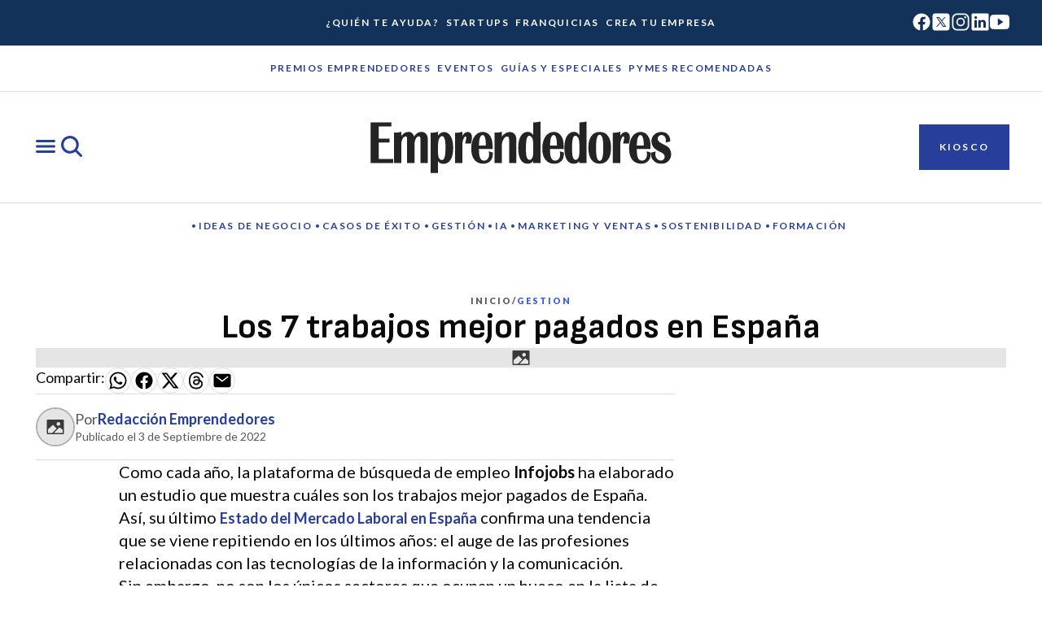

--- FILE ---
content_type: text/html;charset=utf-8
request_url: https://emprendedores.es/gestion/trabajos-mejor-pagados-espana-2022/
body_size: 43707
content:
<!DOCTYPE html><html  lang="es"><head><meta charset="utf-8">
<meta name="viewport" content="width=device-width, initial-scale=1">
<title>Los 7 trabajos mejor pagados en España</title>
<link rel="preconnect" href="https://fonts.googleapis.com">
<link rel="preconnect" href="https://fonts.gstatic.com" crossorigin="anonymous">
<link rel="preconnect" href="https://www.googletagmanager.com" crossorigin="anonymous">
<style>:root{--square:1/1;--landscape-sm:3/2;--landscape-md:5/4;--landscape-lg:16/9;--portrait-sm:2/3;--portrait-md:4/5;--portrait-lg:9/16;--thumbnail:1/1;--avatar:1/1;--icon-button:1/1;--card:3/2;--dark-color-core-content-default:#fff;--dark-color-core-content-inverse:#070707;--dark-color-core-content-soft:#e5e5e5;--dark-color-core-content-disabled:#989898;--dark-color-core-content-highlight:#1f3383;--dark-color-core-content-highlight-strong:#1a2866;--dark-color-core-content-highlight-alt:#b69401;--dark-color-core-content-franchise:#9b5b00;--dark-color-core-background-default:#242424;--dark-color-core-background-inverse:#fff;--dark-color-core-background-neutral-soft:#393939;--dark-color-core-background-highlight-soft:#334fc0;--dark-color-core-background-highlight-medium:#3b5bdb;--dark-color-core-background-highlight-strong:#f3f3fa;--dark-color-core-background-franchise:#f79500;--dark-color-core-background-franchise-strong:#9b5b00;--dark-color-core-background-alternative-cool:#d0cff5;--dark-color-core-background-alternative-warm:#eedebd;--dark-color-core-background-alternative-sot:#796946;--dark-color-core-background-surface-soft:#393939;--dark-color-core-background-surface-strong:#d1d1d1;--dark-color-core-background-surface-raised:#1c1c1c;--dark-color-core-background-surface-floating:#2c2c2c;--dark-color-core-border-default:#f3f3f3;--dark-color-core-border-strong:#989898;--dark-color-core-border-soft:#aeaeae;--dark-color-core-border-inverse:#070707;--dark-color-core-border-highlight:#1f3383;--dark-color-core-border-franchise:#9b5b00;--dark-color-action-primary-content-default:#fff;--dark-color-action-primary-content-hover:#f3f3fa;--dark-color-action-primary-content-pressed:#f3f3fa;--dark-color-action-primary-content-disabled:#ececec;--dark-color-action-primary-background-default:#ffffff00;--dark-color-action-primary-background-hover:#334fc0;--dark-color-action-primary-background-pressed:#3b5bdb;--dark-color-action-primary-background-disabled:#ffffff0a;--dark-color-action-primary-border-default:#fff;--dark-color-action-primary-border-hover:#f3f3fa;--dark-color-action-primary-border-pressed:#f3f3fa;--dark-color-action-primary-border-disabled:#ffffff00;--dark-color-action-primary-selected-content-default:#070707;--dark-color-action-primary-selected-content-hover:#070707;--dark-color-action-primary-selected-content-pressed:#070707;--dark-color-action-primary-selected-content-disabled:#ececec;--dark-color-action-primary-selected-background-default:#bebdf3;--dark-color-action-primary-selected-background-hover:#a8a8f1;--dark-color-action-primary-selected-background-pressed:#8d91ed;--dark-color-action-primary-selected-background-disabled:#ffffff0a;--dark-color-action-primary-selected-border-default:#bebdf3;--dark-color-action-primary-selected-border-hover:#a8a8f1;--dark-color-action-primary-selected-border-pressed:#8d91ed;--dark-color-action-primary-selected-border-disabled:#ffffff00;--dark-color-action-neutral-content-default:#fff;--dark-color-action-neutral-content-hover:#f9f9f9;--dark-color-action-neutral-content-pressed:#f9f9f9;--dark-color-action-neutral-content-disabled:#ececec;--dark-color-action-neutral-background-default:#ffffff00;--dark-color-action-neutral-background-hover:#ffffff0a;--dark-color-action-neutral-background-pressed:#ffffff0a;--dark-color-action-neutral-background-disabled:#ffffff0a;--dark-color-action-neutral-border-default:#fff;--dark-color-action-neutral-border-hover:#f9f9f9;--dark-color-action-neutral-border-pressed:#f9f9f9;--dark-color-action-neutral-border-disabled:#ffffff00;--dark-color-action-danger-content-default:#ef7156;--dark-color-action-danger-content-hover:#ba2f1e;--dark-color-action-danger-content-pressed:#ba2f1e;--dark-color-action-danger-content-disabled:#ececec;--dark-color-action-danger-background-default:#ffffff00;--dark-color-action-danger-background-hover:#ffffff0a;--dark-color-action-danger-background-pressed:#ffffff0a;--dark-color-action-danger-background-disabled:#ffffff0a;--dark-color-action-danger-border-default:#ef7156;--dark-color-action-danger-border-hover:#ec402a;--dark-color-action-danger-border-pressed:#ba2f1e;--dark-color-action-danger-border-disabled:#ffffff00;--dark-color-button-primary-content-default:#070707;--dark-color-button-primary-content-hover:#070707;--dark-color-button-primary-content-pressed:#070707;--dark-color-button-primary-content-disabled:#ececec;--dark-color-button-primary-background-default:#bebdf3;--dark-color-button-primary-background-hover:#a8a8f1;--dark-color-button-primary-background-pressed:#8d91ed;--dark-color-button-primary-background-disabled:#ffffff0a;--dark-color-button-primary-border-default:#bebdf3;--dark-color-button-primary-border-hover:#a8a8f1;--dark-color-button-primary-border-pressed:#8d91ed;--dark-color-button-primary-border-disabled:#ffffff00;--dark-color-button-secondary-content-default:#070707;--dark-color-button-secondary-content-hover:#070707;--dark-color-button-secondary-content-pressed:#070707;--dark-color-button-secondary-content-disabled:#ececec;--dark-color-button-secondary-background-default:#c1c1c1;--dark-color-button-secondary-background-hover:#aeaeae;--dark-color-button-secondary-background-pressed:#989898;--dark-color-button-secondary-background-disabled:#ffffff0a;--dark-color-button-secondary-border-default:#c1c1c1;--dark-color-button-secondary-border-hover:#aeaeae;--dark-color-button-secondary-border-pressed:#989898;--dark-color-button-secondary-border-disabled:#ffffff00;--dark-color-button-tertiary-content-default:#c1c1c1;--dark-color-button-tertiary-content-hover:#aeaeae;--dark-color-button-tertiary-content-pressed:#989898;--dark-color-button-tertiary-content-disabled:#ececec;--dark-color-button-tertiary-background-default:#ffffff00;--dark-color-button-tertiary-background-hover:#ffffff0a;--dark-color-button-tertiary-background-pressed:#ffffff0a;--dark-color-button-tertiary-background-disabled:#ffffff00;--dark-color-button-tertiary-border-default:#ffffff00;--dark-color-button-tertiary-border-hover:#ffffff00;--dark-color-button-tertiary-border-pressed:#ffffff00;--dark-color-button-tertiary-border-disabled:#ffffff00;--dark-color-button-danger-content-default:#070707;--dark-color-button-danger-content-hover:#070707;--dark-color-button-danger-content-pressed:#070707;--dark-color-button-danger-content-disabled:#f3f3f3;--dark-color-button-danger-background-default:#ef7156;--dark-color-button-danger-background-hover:#ec402a;--dark-color-button-danger-background-pressed:#ba2f1e;--dark-color-button-danger-background-disabled:#ffffff0a;--dark-color-button-danger-border-default:#ffffff00;--dark-color-button-danger-border-pressed:#ffffff00;--dark-color-button-danger-border-hover:#ffffff00;--dark-color-button-danger-border-disabled:#ffffff00;--dark-color-button-inverse-content-default:#070707;--dark-color-button-inverse-content-hover:#070707;--dark-color-button-inverse-content-pressed:#070707;--dark-color-button-inverse-content-disabled:#828282;--dark-color-button-inverse-background-default:#ffffff00;--dark-color-button-inverse-background-hover:#0000000a;--dark-color-button-inverse-background-pressed:#0000000f;--dark-color-button-inverse-background-disabled:#0000000a;--dark-color-button-inverse-border-default:#070707;--dark-color-button-inverse-border-hover:#070707;--dark-color-button-inverse-border-pressed:#070707;--dark-color-button-inverse-border-disabled:#828282;--dark-color-button-franchise-content-default:#070707;--dark-color-button-franchise-content-hover:#070707;--dark-color-button-franchise-content-pressed:#070707;--dark-color-button-franchise-content-disabled:#ececec;--dark-color-button-franchise-background-default:#653a00;--dark-color-button-franchise-background-hover:#543000;--dark-color-button-franchise-background-pressed:#402603;--dark-color-button-franchise-background-disabled:#ffffff0a;--dark-color-button-franchise-border-default:#653a00;--dark-color-button-franchise-border-hover:#543000;--dark-color-button-franchise-border-pressed:#402603;--dark-color-button-franchise-border-disabled:#ffffff00;--dark-color-button-franchise-border-content-default:#c1c1c1;--dark-color-button-franchise-border-content-hover:#aeaeae;--dark-color-button-franchise-border-content-pressed:#989898;--dark-color-button-franchise-border-content-disabled:#ececec;--dark-color-button-franchise-border-background-default:#ffffff00;--dark-color-button-franchise-border-background-hover:#ffffff0a;--dark-color-button-franchise-border-background-pressed:#ffffff0a;--dark-color-button-franchise-border-background-disabled:#ffffff00;--dark-color-button-franchise-border-border-default:#ffffff00;--dark-color-button-franchise-border-border-hover:#ffffff00;--dark-color-button-franchise-border-border-pressed:#ffffff00;--dark-color-button-franchise-border-border-disabled:#ffffff00;--dark-color-filter-primary-content-default:#070707;--dark-color-filter-primary-content-hover:#070707;--dark-color-filter-primary-content-pressed:#070707;--dark-color-filter-primary-content-disabled:#ececec;--dark-color-filter-primary-background-default:#bebdf3;--dark-color-filter-primary-background-hover:#a8a8f1;--dark-color-filter-primary-background-pressed:#8d91ed;--dark-color-filter-primary-background-disabled:#ffffff0a;--dark-color-filter-franchise-content-default:#070707;--dark-color-filter-franchise-content-hover:#070707;--dark-color-filter-franchise-content-pressed:#070707;--dark-color-filter-franchise-content-disabled:#ececec;--dark-color-filter-franchise-background-default:#653a00;--dark-color-filter-franchise-background-hover:#543000;--dark-color-filter-franchise-background-pressed:#402603;--dark-color-filter-franchise-background-disabled:#ffffff0a;--dark-color-effect-focus-color:#e5bb01;--dark-color-effect-focus-contrast:#fff;--dark-color-effect-shadow-soft:#000000f2;--dark-color-effect-shadow-strong:#000000d9;--dark-color-effect-overlay:#ffffff29;--dark-color-feedback-danger-default:#f2947d;--dark-color-feedback-danger-on-default:#070707;--dark-color-feedback-danger-surface-background:#6c190e;--dark-color-feedback-danger-surface-border:#f2947d;--dark-color-feedback-success-default:#77e7b5;--dark-color-feedback-success-on-default:#070707;--dark-color-feedback-success-surface-background:#19402f;--dark-color-feedback-success-surface-border:#77e7b5;--dark-color-feedback-warning-default:#fcd98e;--dark-color-feedback-warning-on-default:#070707;--dark-color-feedback-warning-surface-background:#483600;--dark-color-feedback-warning-surface-border:#fcd98e;--dark-color-feedback-info-default:#c5e3f8;--dark-color-feedback-info-on-default:#070707;--dark-color-feedback-info-surface-background:#164a64;--dark-color-feedback-info-surface-border:#c5e3f8;--dark-color-icon-default:#fff;--dark-color-icon-inverse:#070707;--dark-color-icon-soft:#e5e5e5;--dark-color-icon-highlight:#1f3383;--dark-color-icon-franchise:#653a00;--dark-color-icon-disabled:#989898;--dark-color-icon-danger-default:#f2947d;--dark-color-icon-danger-on-default:#070707;--dark-color-icon-danger-surface-background:#6c190e;--dark-color-icon-danger-surface-border:#f2947d;--dark-color-icon-success-default:#77e7b5;--dark-color-icon-success-on-default:#070707;--dark-color-icon-success-surface-background:#19402f;--dark-color-icon-success-surface-border:#77e7b5;--dark-color-icon-warning-default:#fcd98e;--dark-color-icon-warning-on-default:#070707;--dark-color-icon-warning-surface-background:#483600;--dark-color-icon-warning-surface-border:#fcd98e;--dark-color-icon-info-default:#c5e3f8;--dark-color-icon-info-on-default:#070707;--dark-color-icon-info-surface-background:#164a64;--dark-color-icon-info-surface-border:#c5e3f8;--dark-color-nav-primary-content-default:#242424;--dark-color-nav-primary-content-hover:#242424;--dark-color-nav-primary-content-pressed:#242424;--dark-color-nav-primary-content-disabled:#ececec;--dark-color-nav-primary-background-default:#ffffff00;--dark-color-nav-primary-background-hover:#334fc0;--dark-color-nav-primary-background-pressed:#3b5bdb;--dark-color-nav-primary-background-disabled:#ffffff0a;--dark-color-nav-primary-border-default:#fff;--dark-color-nav-primary-border-hover:#f3f3fa;--dark-color-nav-primary-border-pressed:#f3f3fa;--dark-color-nav-primary-border-disabled:#ffffff00;--dark-color-nav-secondary-content-default:#fff;--dark-color-nav-secondary-content-hover:#f9f9f9;--dark-color-nav-secondary-content-pressed:#f9f9f9;--dark-color-nav-secondary-content-disabled:#ececec;--dark-color-nav-secondary-background-default:#ffffff00;--dark-color-nav-secondary-background-hover:#ffffff0a;--dark-color-nav-secondary-background-pressed:#ffffff0a;--dark-color-nav-secondary-background-disabled:#ffffff0a;--dark-color-nav-secondary-border-default:#fff;--dark-color-nav-secondary-border-hover:#f9f9f9;--dark-color-nav-secondary-border-pressed:#f9f9f9;--dark-color-nav-secondary-border-disabled:#ffffff00;--dark-color-textfield-content-default:#fff;--dark-color-textfield-content-placeholder:#c1c1c1;--dark-color-textfield-content-disabled:#ececec;--dark-color-textfield-background-default:#070707;--dark-color-textfield-background-hover:#070707;--dark-color-textfield-background-pressed:#070707;--dark-color-textfield-background-disabled:#ffffff0a;--dark-color-textfield-background-read-only:#f9f9f9;--dark-color-textfield-border-default:#aeaeae;--dark-color-textfield-border-inverse:#070707;--dark-color-textfield-border-hover:#8d91ed;--dark-color-textfield-border-pressed:#3b5bdb;--dark-color-textfield-border-error:#ef7156;--dark-color-textfield-border-danger:#ef7156;--dark-color-textfield-border-active:#8d91ed;--dark-color-textfield-border-success:#4ea982;--dark-color-textfield-border-warning:#b69401;--dark-color-textfield-border-disabled:#ececec;--dark-color-textfield-border-read-only:#ececec;--dark-color-topic-content-default:#070707;--dark-color-topic-content-hover:#070707;--dark-color-topic-content-pressed:#070707;--dark-color-topic-content-disabled:#ececec;--dark-color-topic-background-default:#f9cb01;--dark-color-topic-background-hover:#e5bb01;--dark-color-topic-background-pressed:#cfa901;--dark-color-topic-background-disabled:#ffffff0a;--dark-elevation-raised:[object Object],[object Object];--dark-elevation-floating:[object Object],[object Object];--dark-focus-outset:[object Object],[object Object];--dark-focus-inset:[object Object],[object Object];--dark-focus-textfield:[object Object];--light-color-core-content-default:#0a0a0a;--light-color-core-content-inverse:#fff;--light-color-core-content-soft:#575757;--light-color-core-content-disabled:#707070;--light-color-core-content-highlight:#3b5bdb;--light-color-core-content-highlight-strong:#273e9a;--light-color-core-content-highlight-alt:#f9cb01;--light-color-core-content-franchise:#e23014;--light-color-core-background-default:#fff;--light-color-core-background-inverse:#242424;--light-color-core-background-neutral-soft:#e5e5e5;--light-color-core-background-highlight-soft:#3b5bdb;--light-color-core-background-highlight-medium:#273e9a;--light-color-core-background-highlight-strong:#133259;--light-color-core-background-franchise:#faf2f0;--light-color-core-background-franchise-strong:#e23014;--light-color-core-background-alternative-cool:#f3f3fa;--light-color-core-background-alternative-warm:#eedebd;--light-color-core-background-alternative-sot:#f8f8f5;--light-color-core-background-surface-soft:#e5e5e5;--light-color-core-background-surface-strong:#444;--light-color-core-background-surface-raised:#fff;--light-color-core-background-surface-floating:#fff;--light-color-core-border-default:#aeaeae;--light-color-core-border-strong:#070707;--light-color-core-border-soft:#dedede;--light-color-core-border-inverse:#fff;--light-color-core-border-highlight:#273e9a;--light-color-core-border-franchise:#e23014;--light-color-action-primary-content-default:#273e9a;--light-color-action-primary-content-hover:#1a2866;--light-color-action-primary-content-pressed:#133259;--light-color-action-primary-content-disabled:#707070;--light-color-action-primary-background-default:#ffffff00;--light-color-action-primary-background-hover:#f3f3fa;--light-color-action-primary-background-pressed:#ecebf9;--light-color-action-primary-background-disabled:#0000000a;--light-color-action-primary-border-default:#273e9a;--light-color-action-primary-border-hover:#1a2866;--light-color-action-primary-border-pressed:#133259;--light-color-action-primary-border-disabled:#ffffff00;--light-color-action-primary-selected-content-default:#fff;--light-color-action-primary-selected-content-hover:#fff;--light-color-action-primary-selected-content-pressed:#fff;--light-color-action-primary-selected-content-disabled:#707070;--light-color-action-primary-selected-background-default:#273e9a;--light-color-action-primary-selected-background-hover:#1a2866;--light-color-action-primary-selected-background-pressed:#133259;--light-color-action-primary-selected-background-disabled:#0000000a;--light-color-action-primary-selected-border-default:#273e9a;--light-color-action-primary-selected-border-hover:#1a2866;--light-color-action-primary-selected-border-pressed:#133259;--light-color-action-primary-selected-border-disabled:#ffffff00;--light-color-action-neutral-content-default:#0a0a0a;--light-color-action-neutral-content-hover:#0a0a0a;--light-color-action-neutral-content-pressed:#0a0a0a;--light-color-action-neutral-content-disabled:#707070;--light-color-action-neutral-background-default:#ffffff00;--light-color-action-neutral-background-hover:#0000000a;--light-color-action-neutral-background-pressed:#0000000f;--light-color-action-neutral-background-disabled:#0000000a;--light-color-action-neutral-border-default:#070707;--light-color-action-neutral-border-hover:#444;--light-color-action-neutral-border-pressed:#444;--light-color-action-neutral-border-disabled:#ffffff00;--light-color-action-danger-content-default:#ba2f1e;--light-color-action-danger-content-hover:#a22819;--light-color-action-danger-content-pressed:#811e12;--light-color-action-danger-content-disabled:#707070;--light-color-action-danger-background-default:#ffffff00;--light-color-action-danger-background-hover:#0000000a;--light-color-action-danger-background-pressed:#0000000f;--light-color-action-danger-background-disabled:#0000000a;--light-color-action-danger-border-default:#ba2f1e;--light-color-action-danger-border-hover:#a22819;--light-color-action-danger-border-pressed:#811e12;--light-color-action-danger-border-disabled:#ffffff00;--light-color-button-primary-content-default:#fff;--light-color-button-primary-content-hover:#fff;--light-color-button-primary-content-pressed:#fff;--light-color-button-primary-content-disabled:#707070;--light-color-button-primary-background-default:#273e9a;--light-color-button-primary-background-hover:#1a2866;--light-color-button-primary-background-pressed:#1a2866;--light-color-button-primary-background-disabled:#0000000a;--light-color-button-primary-border-default:#273e9a;--light-color-button-primary-border-hover:#1a2866;--light-color-button-primary-border-pressed:#111941;--light-color-button-primary-border-disabled:#ffffff00;--light-color-button-secondary-content-default:#fff;--light-color-button-secondary-content-hover:#fff;--light-color-button-secondary-content-pressed:#fff;--light-color-button-secondary-content-disabled:#707070;--light-color-button-secondary-background-default:#242424;--light-color-button-secondary-background-hover:#0e0e0e;--light-color-button-secondary-background-pressed:#070707;--light-color-button-secondary-background-disabled:#0000000a;--light-color-button-secondary-border-default:#707070;--light-color-button-secondary-border-hover:#575757;--light-color-button-secondary-border-pressed:#444;--light-color-button-secondary-border-disabled:#ffffff00;--light-color-button-tertiary-content-default:#273e9a;--light-color-button-tertiary-content-hover:#fff;--light-color-button-tertiary-content-pressed:#fff;--light-color-button-tertiary-content-disabled:#3b5bdb;--light-color-button-tertiary-background-default:#ffffff00;--light-color-button-tertiary-background-hover:#273e9a;--light-color-button-tertiary-background-pressed:#1f3383;--light-color-button-tertiary-background-disabled:#ffffff00;--light-color-button-tertiary-border-default:#273e9a;--light-color-button-tertiary-border-hover:#273e9a;--light-color-button-tertiary-border-pressed:#1f3383;--light-color-button-tertiary-border-disabled:#3b5bdb;--light-color-button-danger-content-default:#fff;--light-color-button-danger-content-hover:#fff;--light-color-button-danger-content-pressed:#fff;--light-color-button-danger-content-disabled:#707070;--light-color-button-danger-background-default:#ba2f1e;--light-color-button-danger-background-hover:#a22819;--light-color-button-danger-background-pressed:#811e12;--light-color-button-danger-background-disabled:#0000000a;--light-color-button-danger-border-default:#ffffff00;--light-color-button-danger-border-pressed:#ffffff00;--light-color-button-danger-border-hover:#ffffff00;--light-color-button-danger-border-disabled:#ffffff00;--light-color-button-inverse-content-default:#fff;--light-color-button-inverse-content-hover:#0a0a0a;--light-color-button-inverse-content-pressed:#0a0a0a;--light-color-button-inverse-content-disabled:#aeaeae;--light-color-button-inverse-background-default:#ffffff00;--light-color-button-inverse-background-hover:#fff;--light-color-button-inverse-background-pressed:#fff;--light-color-button-inverse-background-disabled:#ffffff0a;--light-color-button-inverse-border-default:#fff;--light-color-button-inverse-border-hover:#fff;--light-color-button-inverse-border-pressed:#fff;--light-color-button-inverse-border-disabled:#aeaeae;--light-color-button-franchise-content-default:#fff;--light-color-button-franchise-content-hover:#fff;--light-color-button-franchise-content-pressed:#fff;--light-color-button-franchise-content-disabled:#707070;--light-color-button-franchise-background-default:#e23014;--light-color-button-franchise-background-hover:#c3362e;--light-color-button-franchise-background-pressed:#a02a24;--light-color-button-franchise-background-disabled:#0000000a;--light-color-button-franchise-border-default:#e23014;--light-color-button-franchise-border-hover:#c3362e;--light-color-button-franchise-border-pressed:#a02a24;--light-color-button-franchise-border-disabled:#ffffff00;--light-color-button-franchise-border-content-default:#e23014;--light-color-button-franchise-border-content-hover:#fff;--light-color-button-franchise-border-content-pressed:#fff;--light-color-button-franchise-border-content-disabled:#c3362e;--light-color-button-franchise-border-background-default:#fff;--light-color-button-franchise-border-background-hover:#e23014;--light-color-button-franchise-border-background-pressed:#c3362e;--light-color-button-franchise-border-background-disabled:#fff;--light-color-button-franchise-border-border-default:#e23014;--light-color-button-franchise-border-border-hover:#e23014;--light-color-button-franchise-border-border-pressed:#c3362e;--light-color-button-franchise-border-border-disabled:#f09584;--light-color-filter-primary-content-default:#273e9a;--light-color-filter-primary-content-hover:#273e9a;--light-color-filter-primary-content-pressed:#273e9a;--light-color-filter-primary-content-disabled:#707070;--light-color-filter-primary-background-default:#f3f3fa;--light-color-filter-primary-background-hover:#d0cff5;--light-color-filter-primary-background-pressed:#bebdf3;--light-color-filter-primary-background-disabled:#0000000a;--light-color-filter-franchise-content-default:#273e9a;--light-color-filter-franchise-content-hover:#273e9a;--light-color-filter-franchise-content-pressed:#273e9a;--light-color-filter-franchise-content-disabled:#707070;--light-color-filter-franchise-background-default:#faf2f0;--light-color-filter-franchise-background-hover:#f7e0dc;--light-color-filter-franchise-background-pressed:#f4c7bd;--light-color-filter-franchise-background-disabled:#0000000a;--light-color-effect-focus-color:#cfa901;--light-color-effect-focus-contrast:#fff;--light-color-effect-shadow-soft:#0425221f;--light-color-effect-shadow-strong:#04252229;--light-color-effect-overlay:#00000029;--light-color-feedback-danger-default:#ba2f1e;--light-color-feedback-danger-on-default:#fff;--light-color-feedback-danger-surface-background:#f9e9e5;--light-color-feedback-danger-surface-border:#ba2f1e;--light-color-feedback-success-default:#35785b;--light-color-feedback-success-on-default:#fff;--light-color-feedback-success-surface-background:#dffaec;--light-color-feedback-success-surface-border:#35785b;--light-color-feedback-warning-default:#866600;--light-color-feedback-warning-on-default:#fff;--light-color-feedback-warning-surface-background:#fcf2e1;--light-color-feedback-warning-surface-border:#866600;--light-color-feedback-info-default:#27749a;--light-color-feedback-info-on-default:#fff;--light-color-feedback-info-surface-background:#edf5fb;--light-color-feedback-info-surface-border:#27749a;--light-color-icon-default:#0a0a0a;--light-color-icon-inverse:#fff;--light-color-icon-soft:#707070;--light-color-icon-highlight:#334fc0;--light-color-icon-franchise:#e23014;--light-color-icon-disabled:#707070;--light-color-icon-danger-default:#ba2f1e;--light-color-icon-danger-on-default:#fff;--light-color-icon-danger-surface-background:#f9e9e5;--light-color-icon-danger-surface-border:#ba2f1e;--light-color-icon-success-default:#35785b;--light-color-icon-success-on-default:#fff;--light-color-icon-success-surface-background:#dffaec;--light-color-icon-success-surface-border:#35785b;--light-color-icon-warning-default:#866600;--light-color-icon-warning-on-default:#fff;--light-color-icon-warning-surface-background:#fcf2e1;--light-color-icon-warning-surface-border:#866600;--light-color-icon-info-default:#27749a;--light-color-icon-info-on-default:#fff;--light-color-icon-info-surface-background:#edf5fb;--light-color-icon-info-surface-border:#27749a;--light-color-nav-primary-content-default:#fff;--light-color-nav-primary-content-hover:#fff;--light-color-nav-primary-content-pressed:#fff;--light-color-nav-primary-content-disabled:#fff;--light-color-nav-primary-background-default:#ffffff00;--light-color-nav-primary-background-hover:#f3f3fa;--light-color-nav-primary-background-pressed:#ecebf9;--light-color-nav-primary-background-disabled:#0000000a;--light-color-nav-primary-border-default:#fff;--light-color-nav-primary-border-hover:#3b5bdb;--light-color-nav-primary-border-pressed:#3b5bdb;--light-color-nav-primary-border-disabled:#ffffff00;--light-color-nav-secondary-content-default:#273e9a;--light-color-nav-secondary-content-hover:#3b5bdb;--light-color-nav-secondary-content-pressed:#6f7ae9;--light-color-nav-secondary-content-disabled:#3b5bdb;--light-color-nav-secondary-background-default:#ffffff00;--light-color-nav-secondary-background-hover:#0000000a;--light-color-nav-secondary-background-pressed:#0000000f;--light-color-nav-secondary-background-disabled:#0000000a;--light-color-nav-secondary-border-default:#070707;--light-color-nav-secondary-border-hover:#444;--light-color-nav-secondary-border-pressed:#444;--light-color-nav-secondary-border-disabled:#ffffff00;--light-color-textfield-content-default:#070707;--light-color-textfield-content-placeholder:#707070;--light-color-textfield-content-disabled:#707070;--light-color-textfield-background-default:#ffffff00;--light-color-textfield-background-hover:#fff;--light-color-textfield-background-pressed:#fff;--light-color-textfield-background-disabled:#0000000a;--light-color-textfield-background-read-only:#e5e5e5;--light-color-textfield-border-default:#070707;--light-color-textfield-border-inverse:#fff;--light-color-textfield-border-hover:#273e9a;--light-color-textfield-border-pressed:#1a2866;--light-color-textfield-border-error:#ba2f1e;--light-color-textfield-border-danger:#ba2f1e;--light-color-textfield-border-active:#273e9a;--light-color-textfield-border-success:#35785b;--light-color-textfield-border-warning:#b69401;--light-color-textfield-border-disabled:#aeaeae;--light-color-textfield-border-read-only:#aeaeae;--light-color-topic-content-default:#0a0a0a;--light-color-topic-content-hover:#0a0a0a;--light-color-topic-content-pressed:#0a0a0a;--light-color-topic-content-disabled:#707070;--light-color-topic-background-default:#f9cb01;--light-color-topic-background-hover:#e5bb01;--light-color-topic-background-pressed:#cfa901;--light-color-topic-background-disabled:#0000000a;--light-elevation-raised:[object Object],[object Object];--light-elevation-floating:[object Object],[object Object];--light-focus-outset:[object Object],[object Object];--light-focus-inset:[object Object],[object Object];--light-focus-textfield:[object Object];--mode-1-duration-slow:.5s;--mode-1-duration-medium:.3s;--mode-1-duration-fast:.2s;--mode-1-easing-linear:cubic-bezier(0,0,1,1);--mode-1-easing-in:cubic-bezier(.42,0,1,1);--mode-1-easing-in-out:cubic-bezier(.42,0,.58,1);--mode-1-hide:-.0625rem;--mode-1-base:0rem;--mode-1-dropdown:62.5rem;--mode-1-sticky:68.75rem;--mode-1-overlay:81.25rem;--mode-1-modal:87.5rem;--mode-1-popover:93.75rem;--mode-1-toast:106.25rem;--mode-1-tooltip:112.5rem;--mode-1-max:62500000rem;--styles-breakpoint-widescreen:[object Object];--styles-breakpoint-desktop:[object Object];--styles-breakpoint-tablet:[object Object];--styles-breakpoint-mobile:[object Object];--base-color-basic-white:#fff;--base-color-basic-black:#0a0a0a;--base-color-opacity-transparent:#ffffff00;--base-color-opacity-black-04:#0000000a;--base-color-opacity-black-06:#0000000f;--base-color-opacity-black-16:#00000029;--base-color-opacity-black-32:#00000052;--base-color-opacity-black-48:#0000007a;--base-color-opacity-white-04:#ffffff0a;--base-color-opacity-white-06:#ffffff0a;--base-color-opacity-white-16:#ffffff29;--base-color-opacity-white-32:#ffffff52;--base-color-opacity-white-48:#ffffff7a;--base-color-neutral-25:#f9f9f9;--base-color-neutral-50:#f3f3f3;--base-color-neutral-75:#ececec;--base-color-neutral-100:#e5e5e5;--base-color-neutral-125:#dedede;--base-color-neutral-150:#d1d1d1;--base-color-neutral-225:#c1c1c1;--base-color-neutral-300:#aeaeae;--base-color-neutral-375:#989898;--base-color-neutral-450:#828282;--base-color-neutral-550:#707070;--base-color-neutral-625:#575757;--base-color-neutral-700:#444;--base-color-neutral-750:#393939;--base-color-neutral-825:#2c2c2c;--base-color-neutral-850:#242424;--base-color-neutral-900:#1c1c1c;--base-color-neutral-925:#171717;--base-color-neutral-950:#0e0e0e;--base-color-neutral-975:#070707;--base-color-blue-25:#f9f9fd;--base-color-blue-50:#f3f3fa;--base-color-blue-75:#ecebf9;--base-color-blue-100:#e5e4f7;--base-color-blue-125:#dddcf6;--base-color-blue-150:#d0cff5;--base-color-blue-225:#bebdf3;--base-color-blue-300:#a8a8f1;--base-color-blue-375:#8d91ed;--base-color-blue-450:#6f7ae9;--base-color-blue-550:#3b5bdb;--base-color-blue-625:#334fc0;--base-color-blue-700:#273e9a;--base-color-blue-750:#1f3383;--base-color-blue-825:#1a2866;--base-color-blue-850:#133259;--base-color-blue-900:#111941;--base-color-blue-925:#0f1436;--base-color-blue-950:#0a0b2a;--base-color-blue-975:#060422;--base-color-yellow-25:#fef9ef;--base-color-yellow-50:#fdf2db;--base-color-yellow-75:#fdeabd;--base-color-yellow-100:#fee299;--base-color-yellow-125:#ffd966;--base-color-yellow-150:#f9cb01;--base-color-yellow-225:#e5bb01;--base-color-yellow-300:#cfa901;--base-color-yellow-375:#b69401;--base-color-yellow-450:#9c7e00;--base-color-yellow-550:#816800;--base-color-yellow-625:#695400;--base-color-yellow-700:#534200;--base-color-yellow-750:#463700;--base-color-yellow-825:#362b00;--base-color-yellow-850:#2c2200;--base-color-yellow-900:#221b01;--base-color-yellow-925:#1c1602;--base-color-yellow-950:#120e02;--base-color-yellow-975:#0a0701;--base-color-info-25:#f6fafd;--base-color-info-50:#edf5fb;--base-color-info-75:#e0effa;--base-color-info-100:#d3e9f8;--base-color-info-125:#c5e3f8;--base-color-info-150:#abd8f7;--base-color-info-225:#82cbf6;--base-color-info-300:#44baf5;--base-color-info-375:#3aa4d7;--base-color-info-450:#318cb9;--base-color-info-550:#27749a;--base-color-info-625:#226789;--base-color-info-700:#164a64;--base-color-info-750:#113e54;--base-color-info-825:#0e3041;--base-color-info-850:#0c2735;--base-color-info-900:#0a1e29;--base-color-info-925:#081921;--base-color-info-950:#051016;--base-color-info-975:#02080d;--base-color-success-25:#f1fcf6;--base-color-success-50:#dffaec;--base-color-success-75:#c5f8de;--base-color-success-100:#a5f6d0;--base-color-success-125:#84f4c1;--base-color-success-150:#77e7b5;--base-color-success-225:#66d6a5;--base-color-success-300:#5ac194;--base-color-success-375:#4ea982;--base-color-success-450:#42916f;--base-color-success-550:#35785b;--base-color-success-625:#2f6b51;--base-color-success-700:#204d39;--base-color-success-750:#19402f;--base-color-success-825:#143224;--base-color-success-850:#10281d;--base-color-success-900:#0d1f17;--base-color-success-925:#0b1913;--base-color-success-950:#06100b;--base-color-success-975:#030906;--base-color-warning-25:#fdf9f1;--base-color-warning-50:#fcf2e1;--base-color-warning-75:#fceac9;--base-color-warning-100:#fce2ae;--base-color-warning-125:#fcd98e;--base-color-warning-150:#fdc93c;--base-color-warning-225:#edb80a;--base-color-warning-300:#d6a600;--base-color-warning-375:#b38a00;--base-color-warning-450:#a17c00;--base-color-warning-550:#866600;--base-color-warning-625:#6d5300;--base-color-warning-700:#564100;--base-color-warning-750:#483600;--base-color-warning-825:#382a03;--base-color-warning-850:#2d2204;--base-color-warning-900:#221a05;--base-color-warning-925:#1c1605;--base-color-warning-950:#120d03;--base-color-warning-975:#0a0702;--base-color-danger-25:#fcf8f7;--base-color-danger-50:#faf2ef;--base-color-danger-75:#f9e9e5;--base-color-danger-100:#f7e0da;--base-color-danger-125:#f7d7cf;--base-color-danger-150:#f5c7ba;--base-color-danger-225:#f4b09e;--base-color-danger-300:#f2947d;--base-color-danger-375:#ef7156;--base-color-danger-450:#ec402a;--base-color-danger-550:#ba2f1e;--base-color-danger-625:#a22819;--base-color-danger-700:#811e12;--base-color-danger-750:#6c190e;--base-color-danger-825:#51180e;--base-color-danger-850:#40160c;--base-color-danger-900:#2f130b;--base-color-danger-925:#251109;--base-color-danger-950:#180b05;--base-color-danger-975:#0e0503;--base-color-spindle-25:#f8fafb;--base-color-spindle-50:#f0f4f7;--base-color-spindle-75:#e7eef3;--base-color-spindle-100:#dde7ef;--base-color-spindle-125:#d3e0eb;--base-color-spindle-150:#b9d0e2;--base-color-spindle-225:#a8c6dc;--base-color-spindle-300:#8ab4d2;--base-color-spindle-375:#769eba;--base-color-spindle-450:#6587a0;--base-color-spindle-550:#537084;--base-color-spindle-625:#435b6c;--base-color-spindle-700:#344755;--base-color-spindle-750:#2a3b47;--base-color-spindle-825:#212e38;--base-color-spindle-850:#1b252d;--base-color-spindle-900:#141d23;--base-color-spindle-925:#11181c;--base-color-spindle-950:#0a0f13;--base-color-spindle-975:#05080a;--base-color-beige-25:#fbf9f6;--base-color-beige-50:#f7f3eb;--base-color-beige-75:#f4ebdc;--base-color-beige-100:#f0e4cb;--base-color-beige-125:#eedebd;--base-color-beige-150:#e9ce91;--base-color-beige-225:#d7be82;--base-color-beige-300:#c2ab74;--base-color-beige-375:#ab9665;--base-color-beige-450:#928056;--base-color-beige-550:#796946;--base-color-beige-625:#625638;--base-color-beige-700:#4d432b;--base-color-beige-750:#413824;--base-color-beige-825:#322b1d;--base-color-beige-850:#282318;--base-color-beige-900:#1f1b14;--base-color-beige-925:#191610;--base-color-beige-950:#100e0a;--base-color-beige-975:#080705;--base-color-desert-25:#f8f8f5;--base-color-desert-50:#f4f4f0;--base-color-desert-75:#ededea;--base-color-desert-100:#e5e5e3;--base-color-desert-125:#dededc;--base-color-desert-150:#d1d1d0;--base-color-desert-225:#c1c1bf;--base-color-desert-300:#aeaeac;--base-color-desert-375:#989897;--base-color-desert-450:#828281;--base-color-desert-550:#6c6c6a;--base-color-desert-625:#575756;--base-color-desert-700:#454544;--base-color-desert-750:#393938;--base-color-desert-825:#2c2c2c;--base-color-desert-850:#242423;--base-color-desert-900:#1c1c1b;--base-color-desert-925:#171716;--base-color-desert-950:#0e0e0d;--base-color-desert-975:#070707;--base-color-orange-25:#fdf8f4;--base-color-orange-50:#fcf2e8;--base-color-orange-75:#fce9d8;--base-color-orange-100:#fbe0c7;--base-color-orange-125:#fcd7b3;--base-color-orange-150:#fdc68f;--base-color-orange-225:#feaf56;--base-color-orange-300:#f79500;--base-color-orange-375:#cc7a00;--base-color-orange-450:#ba6f01;--base-color-orange-550:#9b5b00;--base-color-orange-625:#7f4a00;--base-color-orange-700:#653a00;--base-color-orange-750:#543000;--base-color-orange-825:#402603;--base-color-orange-850:#331f04;--base-color-orange-900:#271905;--base-color-orange-925:#1f1405;--base-color-orange-950:#150d03;--base-color-orange-975:#0b0602;--base-color-red-ribbon-25:#fcf8f8;--base-color-red-ribbon-50:#faf2f0;--base-color-red-ribbon-75:#f8e9e6;--base-color-red-ribbon-100:#f7e0dc;--base-color-red-ribbon-125:#f6d7d1;--base-color-red-ribbon-150:#f4c7bd;--base-color-red-ribbon-225:#f3b0a3;--base-color-red-ribbon-300:#f09584;--base-color-red-ribbon-375:#ed7260;--base-color-red-ribbon-450:#e23014;--base-color-red-ribbon-550:#c3362e;--base-color-red-ribbon-625:#a02a24;--base-color-red-ribbon-700:#80201b;--base-color-red-ribbon-750:#6c1a15;--base-color-red-ribbon-825:#541510;--base-color-red-ribbon-850:#42140d;--base-color-red-ribbon-900:#31120b;--base-color-red-ribbon-925:#261109;--base-color-red-ribbon-950:#190a06;--base-color-red-ribbon-975:#0f0503;--base-size-border-width-0:0rem;--base-size-border-width-5:.03125rem;--base-size-border-width-10:.0625rem;--base-size-border-width-20:.125rem;--base-size-border-width-40:.25rem;--base-size-dimensions-0:0rem;--base-size-dimensions-25:.0625rem;--base-size-dimensions-50:.125rem;--base-size-dimensions-100:.25rem;--base-size-dimensions-150:.375rem;--base-size-dimensions-200:.5rem;--base-size-dimensions-275:.6875rem;--base-size-dimensions-300:.75rem;--base-size-dimensions-350:.875rem;--base-size-dimensions-400:1rem;--base-size-dimensions-450:1.125rem;--base-size-dimensions-500:1.25rem;--base-size-dimensions-550:1.375rem;--base-size-dimensions-600:1.5rem;--base-size-dimensions-650:1.625rem;--base-size-dimensions-700:1.75rem;--base-size-dimensions-750:1.875rem;--base-size-dimensions-800:2rem;--base-size-dimensions-850:2.125rem;--base-size-dimensions-900:2.25rem;--base-size-dimensions-950:2.375rem;--base-size-dimensions-1000:2.5rem;--base-size-dimensions-1050:2.625rem;--base-size-dimensions-1100:2.75rem;--base-size-dimensions-1150:2.875rem;--base-size-dimensions-1200:3rem;--base-size-dimensions-1250:3.125rem;--base-size-dimensions-1400:3.5rem;--base-size-dimensions-1600:4rem;--base-size-dimensions-1800:4.5rem;--base-size-dimensions-2000:5rem;--base-size-dimensions-2100:5.25rem;--base-size-dimensions-2200:5.5rem;--base-size-dimensions-2250:6.25rem;--base-size-dimensions-2300:6.375rem;--base-size-dimensions-2500:6.75rem;--base-size-dimensions-2600:7rem;--base-size-dimensions-3200:8rem;--base-size-dimensions-6400:16rem;--typography-font-family-primary:Sofia Sans;--typography-font-family-secondary:Lato;--typography-font-weight-light:300;--typography-font-weight-regular:400;--typography-font-weight-semi-bold:600;--typography-font-weight-bold:700;--typography-font-weight-extrabold:800;--typography-font-weight-italic:Italic;--typography-font-weight-bold-italic:Bold Italic;--typography-heading-xl-family:Sofia Sans;--typography-heading-xl-size:2rem;--typography-heading-xl-line-height:2.5rem;--typography-heading-xl-weight:800;--typography-heading-xl-letter-spacing:0rem;--typography-heading-lg-family:Sofia Sans;--typography-heading-lg-size:1.75rem;--typography-heading-lg-line-height:2.5rem;--typography-heading-lg-weight:800;--typography-heading-lg-letter-spacing:0rem;--typography-heading-md-family:Sofia Sans;--typography-heading-md-size:1.5rem;--typography-heading-md-line-height:2rem;--typography-heading-md-weight:800;--typography-heading-md-letter-spacing:0rem;--typography-heading-sm-family:Sofia Sans;--typography-heading-sm-size:1.25rem;--typography-heading-sm-line-height:2rem;--typography-heading-sm-weight:800;--typography-heading-sm-letter-spacing:0rem;--typography-heading-xs-family:Sofia Sans;--typography-heading-xs-size:1rem;--typography-heading-xs-line-height:1.5rem;--typography-heading-xs-weight:800;--typography-heading-xs-letter-spacing:0rem;--typography-title-xl-family:Lato;--typography-title-xl-size:2.25rem;--typography-title-xl-line-height:2.75rem;--typography-title-xl-weight:400;--typography-title-xl-letter-spacing:0rem;--typography-title-xl-strong-family:Lato;--typography-title-xl-strong-size:2.25rem;--typography-title-xl-strong-line-height:2.75rem;--typography-title-xl-strong-weight:700;--typography-title-xl-strong-letter-spacing:0rem;--typography-title-lg-family:Lato;--typography-title-lg-size:2rem;--typography-title-lg-line-height:2.75rem;--typography-title-lg-weight:400;--typography-title-lg-letter-spacing:0rem;--typography-title-lg-strong-family:Lato;--typography-title-lg-strong-size:2rem;--typography-title-lg-strong-line-height:2.75rem;--typography-title-lg-strong-weight:700;--typography-title-lg-strong-letter-spacing:0rem;--typography-title-md-family:Lato;--typography-title-md-size:1.75rem;--typography-title-md-line-height:2.25rem;--typography-title-md-weight:400;--typography-title-md-letter-spacing:0rem;--typography-title-sm-family:Lato;--typography-title-sm-size:1.5rem;--typography-title-sm-line-height:2rem;--typography-title-sm-weight:400;--typography-title-sm-letter-spacing:0rem;--typography-body-xl-family:Lato;--typography-body-xl-size:1.125rem;--typography-body-xl-line-height:1.5rem;--typography-body-xl-weight:400;--typography-body-xl-letter-spacing:0rem;--typography-body-xl-paragraph-spacing:.75rem;--typography-body-xl-strong-family:Lato;--typography-body-xl-strong-size:1.125rem;--typography-body-xl-strong-line-height:1.5rem;--typography-body-xl-strong-weight:700;--typography-body-xl-strong-letter-spacing:0rem;--typography-body-xl-strong-paragraph-spacing:.75rem;--typography-body-lg-family:Lato;--typography-body-lg-size:1rem;--typography-body-lg-line-height:1.375rem;--typography-body-lg-weight:400;--typography-body-lg-letter-spacing:0rem;--typography-body-lg-paragraph-spacing:.75rem;--typography-body-lg-strong-family:Lato;--typography-body-lg-strong-size:1rem;--typography-body-lg-strong-line-height:1.375rem;--typography-body-lg-strong-weight:700;--typography-body-lg-strong-letter-spacing:0rem;--typography-body-lg-strong-paragraph-spacing:.75rem;--typography-body-lg-light-family:Lato;--typography-body-lg-light-size:1rem;--typography-body-lg-light-line-height:1.375rem;--typography-body-lg-light-weight:300;--typography-body-lg-light-letter-spacing:0rem;--typography-body-lg-light-paragraph-spacing:.75rem;--typography-body-md-family:Lato;--typography-body-md-size:1rem;--typography-body-md-line-height:1.5rem;--typography-body-md-weight:400;--typography-body-md-letter-spacing:0rem;--typography-body-md-paragraph-spacing:.5rem;--typography-body-md-strong-family:Lato;--typography-body-md-strong-size:1rem;--typography-body-md-strong-line-height:1.5rem;--typography-body-md-strong-weight:700;--typography-body-md-strong-letter-spacing:0rem;--typography-body-md-strong-paragraph-spacing:.5rem;--typography-body-sm-family:Lato;--typography-body-sm-size:.875rem;--typography-body-sm-line-height:1.25rem;--typography-body-sm-weight:400;--typography-body-sm-letter-spacing:0rem;--typography-body-sm-paragraph-spacing:.375rem;--typography-body-sm-strong-family:Lato;--typography-body-sm-strong-size:.875rem;--typography-body-sm-strong-line-height:1.25rem;--typography-body-sm-strong-weight:700;--typography-body-sm-strong-letter-spacing:0rem;--typography-body-sm-strong-paragraph-spacing:.375rem;--typography-body-xs-family:Lato;--typography-body-xs-size:.75rem;--typography-body-xs-line-height:1rem;--typography-body-xs-weight:400;--typography-body-xs-letter-spacing:0rem;--typography-body-xs-paragraph-spacing:.375rem;--typography-body-xs-strong-family:Lato;--typography-body-xs-strong-size:.75rem;--typography-body-xs-strong-line-height:1rem;--typography-body-xs-strong-weight:700;--typography-body-xs-strong-letter-spacing:0rem;--typography-body-xs-strong-paragraph-spacing:.375rem;--typography-card-section-family:Lato;--typography-card-section-size:.6875rem;--typography-card-section-line-height:1rem;--typography-card-section-weight:800;--typography-card-section-letter-spacing:.125rem;--typography-card-title-s-family:Lato;--typography-card-title-s-size:1rem;--typography-card-title-s-line-height:1.5rem;--typography-card-title-s-weight:700;--typography-card-title-s-letter-spacing:0rem;--typography-card-title-m-family:Lato;--typography-card-title-m-size:1.5rem;--typography-card-title-m-line-height:2rem;--typography-card-title-m-weight:700;--typography-card-title-m-letter-spacing:0rem;--typography-card-title-l-family:Lato;--typography-card-title-l-size:2rem;--typography-card-title-l-line-height:2.5rem;--typography-card-title-l-weight:700;--typography-card-title-l-letter-spacing:0rem;--typography-card-description-family:Lato;--typography-card-description-size:1rem;--typography-card-description-line-height:1.25rem;--typography-card-description-weight:400;--typography-card-description-letter-spacing:0rem;--typography-quote-family:Lato;--typography-quote-size:1.5rem;--typography-quote-line-height:2rem;--typography-quote-letter-spacing:0rem;--typography-cite-family:Lato;--typography-cite-size:1rem;--typography-cite-line-height:1.5rem;--typography-cite-weight:400;--typography-cite-letter-spacing:0rem;--typography-nav-item-family:Lato;--typography-nav-item-size:.75rem;--typography-nav-item-line-height:1rem;--typography-nav-item-weight:700;--typography-nav-item-letter-spacing:.1rem;--typography-button-text-family:Lato;--typography-button-text-size:.75rem;--typography-button-text-line-height:.875rem;--typography-button-text-weight:700;--typography-button-text-letter-spacing:.1375rem;--space-component-padding-none:0rem;--space-component-padding-xxs:.25rem;--space-component-padding-xs:.5rem;--space-component-padding-sm:1rem;--space-component-padding-md:1.25rem;--space-component-padding-lg:1.5rem;--space-component-padding-xl:2rem;--space-component-padding-2xl:2.5rem;--space-component-padding-3xl:3rem;--space-component-gap-none:0rem;--space-component-gap-xxs:.25rem;--space-component-gap-xs:.5rem;--space-component-gap-sm:.75rem;--space-component-gap-md:1rem;--space-component-gap-lg:1.5rem;--space-component-gap-xl:2rem;--space-component-gap-2xl:2.5rem;--space-component-gap-3xl:3rem;--space-container-padding-none:0rem;--space-container-padding-xxs:.25rem;--space-container-padding-xs:.5rem;--space-container-padding-sm:.75rem;--space-container-padding-md:1rem;--space-container-padding-lg:1.5rem;--space-container-padding-xl:2rem;--space-container-padding-2xl:2.5rem;--space-container-padding-3xl:3rem;--space-container-gap-none:0rem;--space-container-gap-xxs:.25rem;--space-container-gap-xs:.5rem;--space-container-gap-sm:.75rem;--space-container-gap-md:1rem;--space-container-gap-lg:1.5rem;--space-container-gap-xl:2rem;--space-container-gap-2xl:2.5rem;--space-container-gap-3xl:3rem;--space-container-stack-sm:.5rem;--space-container-stack-md:1rem;--space-container-stack-lg:1.5rem;--space-page-padding-none:0rem;--space-page-padding-xs:1rem;--space-page-padding-sm:1.5rem;--space-page-padding-md:2.25rem;--space-page-padding-lg:3rem;--space-page-padding-xl:4rem;--space-page-gap-none:0rem;--space-page-gap-xs:.25rem;--space-page-gap-sm:.5rem;--space-page-gap-md:1rem;--space-page-gap-lg:2rem;--space-page-gap-xl:3rem;--space-page-gap-2xl:4rem;--space-grid-column-margin:1rem;--space-grid-column-gutter:1rem;--space-grid-column-count:.125rem;--space-grid-row-gutter:.25rem;--space-grid-row-height:.25rem;--size-viewport-width:22.5rem;--size-border-radius-none:0rem;--size-border-radius-sm:.25rem;--size-border-radius-md:.5rem;--size-border-radius-lg:.75rem;--size-border-radius-full:6.25rem;--size-border-width-none:0rem;--size-border-width-sm:.0625rem;--size-border-width-md:.125rem;--size-border-width-lg:.25rem;--size-component-border-width:.0625rem;--size-component-border-radius:.5rem;--size-button-min-width-xs:1.5rem;--size-button-min-width-sm:2rem;--size-button-min-width-md:2.5rem;--size-button-min-width-lg:3rem;--size-button-min-height-xs:1.5rem;--size-button-min-height-sm:2rem;--size-button-min-height-md:2.5rem;--size-button-min-height-lg:3rem;--size-button-min-height-xl:3.5rem;--size-button-border-width:.0625rem;--size-button-border-radius:.5rem;--size-container-max-width:22.5rem}@media (min-width:768px){:root{--typography-font-family-primary:Sofia Sans;--typography-font-family-secondary:Lato;--typography-font-weight-light:300;--typography-font-weight-regular:400;--typography-font-weight-semi-bold:600;--typography-font-weight-bold:700;--typography-font-weight-extrabold:800;--typography-font-weight-italic:Italic;--typography-font-weight-bold-italic:Bold Italic;--typography-heading-xl-family:Sofia Sans;--typography-heading-xl-size:2.25rem;--typography-heading-xl-line-height:2.75rem;--typography-heading-xl-weight:800;--typography-heading-xl-letter-spacing:0rem;--typography-heading-lg-family:Sofia Sans;--typography-heading-lg-size:2rem;--typography-heading-lg-line-height:2.75rem;--typography-heading-lg-weight:800;--typography-heading-lg-letter-spacing:0rem;--typography-heading-md-family:Sofia Sans;--typography-heading-md-size:1.625rem;--typography-heading-md-line-height:2.125rem;--typography-heading-md-weight:800;--typography-heading-md-letter-spacing:0rem;--typography-heading-sm-family:Sofia Sans;--typography-heading-sm-size:1.25rem;--typography-heading-sm-line-height:2rem;--typography-heading-sm-weight:800;--typography-heading-sm-letter-spacing:0rem;--typography-heading-xs-family:Sofia Sans;--typography-heading-xs-size:1rem;--typography-heading-xs-line-height:1.5rem;--typography-heading-xs-weight:800;--typography-heading-xs-letter-spacing:0rem;--typography-title-xl-family:Lato;--typography-title-xl-size:2.5rem;--typography-title-xl-line-height:3rem;--typography-title-xl-weight:400;--typography-title-xl-letter-spacing:0rem;--typography-title-xl-strong-family:Lato;--typography-title-xl-strong-size:2.5rem;--typography-title-xl-strong-line-height:3rem;--typography-title-xl-strong-weight:700;--typography-title-xl-strong-letter-spacing:0rem;--typography-title-lg-family:Lato;--typography-title-lg-size:2.25rem;--typography-title-lg-line-height:2.75rem;--typography-title-lg-weight:400;--typography-title-lg-letter-spacing:0rem;--typography-title-lg-strong-family:Lato;--typography-title-lg-strong-size:2.25rem;--typography-title-lg-strong-line-height:2.75rem;--typography-title-lg-strong-weight:700;--typography-title-lg-strong-letter-spacing:0rem;--typography-title-md-family:Lato;--typography-title-md-size:2rem;--typography-title-md-line-height:2.5rem;--typography-title-md-weight:400;--typography-title-md-letter-spacing:0rem;--typography-title-sm-family:Lato;--typography-title-sm-size:1.75rem;--typography-title-sm-line-height:2.25rem;--typography-title-sm-weight:400;--typography-title-sm-letter-spacing:0rem;--typography-body-xl-family:Lato;--typography-body-xl-size:1.25rem;--typography-body-xl-line-height:1.75rem;--typography-body-xl-weight:400;--typography-body-xl-letter-spacing:0rem;--typography-body-xl-paragraph-spacing:.75rem;--typography-body-xl-strong-family:Lato;--typography-body-xl-strong-size:1.25rem;--typography-body-xl-strong-line-height:1.75rem;--typography-body-xl-strong-weight:700;--typography-body-xl-strong-letter-spacing:0rem;--typography-body-xl-strong-paragraph-spacing:.75rem;--typography-body-lg-family:Lato;--typography-body-lg-size:1.125rem;--typography-body-lg-line-height:1.5rem;--typography-body-lg-weight:400;--typography-body-lg-letter-spacing:0rem;--typography-body-lg-paragraph-spacing:.75rem;--typography-body-lg-strong-family:Lato;--typography-body-lg-strong-size:1.125rem;--typography-body-lg-strong-line-height:1.5rem;--typography-body-lg-strong-weight:700;--typography-body-lg-strong-letter-spacing:0rem;--typography-body-lg-strong-paragraph-spacing:.75rem;--typography-body-lg-light-family:Lato;--typography-body-lg-light-size:1.125rem;--typography-body-lg-light-line-height:1.5rem;--typography-body-lg-light-weight:300;--typography-body-lg-light-letter-spacing:0rem;--typography-body-lg-light-paragraph-spacing:.75rem;--typography-body-md-family:Lato;--typography-body-md-size:1rem;--typography-body-md-line-height:1.5rem;--typography-body-md-weight:400;--typography-body-md-letter-spacing:0rem;--typography-body-md-paragraph-spacing:.5rem;--typography-body-md-strong-family:Lato;--typography-body-md-strong-size:1rem;--typography-body-md-strong-line-height:1.5rem;--typography-body-md-strong-weight:700;--typography-body-md-strong-letter-spacing:0rem;--typography-body-md-strong-paragraph-spacing:.5rem;--typography-body-sm-family:Lato;--typography-body-sm-size:.875rem;--typography-body-sm-line-height:1.25rem;--typography-body-sm-weight:400;--typography-body-sm-letter-spacing:0rem;--typography-body-sm-paragraph-spacing:.375rem;--typography-body-sm-strong-family:Lato;--typography-body-sm-strong-size:.875rem;--typography-body-sm-strong-line-height:1.25rem;--typography-body-sm-strong-weight:700;--typography-body-sm-strong-letter-spacing:0rem;--typography-body-sm-strong-paragraph-spacing:.375rem;--typography-body-xs-family:Lato;--typography-body-xs-size:.75rem;--typography-body-xs-line-height:1rem;--typography-body-xs-weight:400;--typography-body-xs-letter-spacing:0rem;--typography-body-xs-paragraph-spacing:.375rem;--typography-body-xs-strong-family:Lato;--typography-body-xs-strong-size:.75rem;--typography-body-xs-strong-line-height:1rem;--typography-body-xs-strong-weight:700;--typography-body-xs-strong-letter-spacing:0rem;--typography-body-xs-strong-paragraph-spacing:.375rem;--typography-card-section-family:Lato;--typography-card-section-size:.6875rem;--typography-card-section-line-height:1rem;--typography-card-section-weight:800;--typography-card-section-letter-spacing:.125rem;--typography-card-title-s-family:Lato;--typography-card-title-s-size:1.25rem;--typography-card-title-s-line-height:1.75rem;--typography-card-title-s-weight:700;--typography-card-title-s-letter-spacing:0rem;--typography-card-title-m-family:Lato;--typography-card-title-m-size:2rem;--typography-card-title-m-line-height:2.5rem;--typography-card-title-m-weight:700;--typography-card-title-m-letter-spacing:0rem;--typography-card-title-l-family:Lato;--typography-card-title-l-size:2.5rem;--typography-card-title-l-line-height:3rem;--typography-card-title-l-weight:700;--typography-card-title-l-letter-spacing:0rem;--typography-card-description-family:Lato;--typography-card-description-size:1rem;--typography-card-description-line-height:1.25rem;--typography-card-description-weight:400;--typography-card-description-letter-spacing:0rem;--typography-quote-family:Lato;--typography-quote-size:1.5rem;--typography-quote-line-height:2rem;--typography-quote-letter-spacing:0rem;--typography-cite-family:Lato;--typography-cite-size:1rem;--typography-cite-line-height:1.5rem;--typography-cite-weight:400;--typography-cite-letter-spacing:0rem;--typography-nav-item-family:Lato;--typography-nav-item-size:.75rem;--typography-nav-item-line-height:1rem;--typography-nav-item-weight:700;--typography-nav-item-letter-spacing:.1rem;--typography-button-text-family:Lato;--typography-button-text-size:.75rem;--typography-button-text-line-height:.875rem;--typography-button-text-weight:700;--typography-button-text-letter-spacing:.1375rem;--space-component-padding-none:0rem;--space-component-padding-xxs:.25rem;--space-component-padding-xs:.5rem;--space-component-padding-sm:1rem;--space-component-padding-md:1.25rem;--space-component-padding-lg:1.5rem;--space-component-padding-xl:2rem;--space-component-padding-2xl:2.5rem;--space-component-padding-3xl:3rem;--space-component-gap-none:0rem;--space-component-gap-xxs:.25rem;--space-component-gap-xs:.5rem;--space-component-gap-sm:.75rem;--space-component-gap-md:1rem;--space-component-gap-lg:1.5rem;--space-component-gap-xl:2rem;--space-component-gap-2xl:2.5rem;--space-component-gap-3xl:3rem;--space-container-padding-none:0rem;--space-container-padding-xxs:.25rem;--space-container-padding-xs:.75rem;--space-container-padding-sm:1rem;--space-container-padding-md:1.25rem;--space-container-padding-lg:1.75rem;--space-container-padding-xl:2.25rem;--space-container-padding-2xl:3.5rem;--space-container-padding-3xl:4.5rem;--space-container-gap-none:0rem;--space-container-gap-xxs:.25rem;--space-container-gap-xs:.5rem;--space-container-gap-sm:.75rem;--space-container-gap-md:1rem;--space-container-gap-lg:1.5rem;--space-container-gap-xl:2rem;--space-container-gap-2xl:2.5rem;--space-container-gap-3xl:3rem;--space-container-stack-sm:.5rem;--space-container-stack-md:1rem;--space-container-stack-lg:1.5rem;--space-page-padding-none:0rem;--space-page-padding-xs:1rem;--space-page-padding-sm:1.5rem;--space-page-padding-md:2.25rem;--space-page-padding-lg:3rem;--space-page-padding-xl:4rem;--space-page-gap-none:0rem;--space-page-gap-xs:.25rem;--space-page-gap-sm:.5rem;--space-page-gap-md:1rem;--space-page-gap-lg:2rem;--space-page-gap-xl:3rem;--space-page-gap-2xl:4rem;--space-grid-column-margin:1.5rem;--space-grid-column-gutter:1rem;--space-grid-column-count:.375rem;--space-grid-row-gutter:.25rem;--space-grid-row-height:.25rem;--size-viewport-width:48rem;--size-border-radius-none:0rem;--size-border-radius-sm:.25rem;--size-border-radius-md:.5rem;--size-border-radius-lg:.75rem;--size-border-radius-full:6.25rem;--size-border-width-none:0rem;--size-border-width-sm:.0625rem;--size-border-width-md:.125rem;--size-border-width-lg:.25rem;--size-component-border-width:.0625rem;--size-component-border-radius:.5rem;--size-button-min-width-xs:1.5rem;--size-button-min-width-sm:2rem;--size-button-min-width-md:2.5rem;--size-button-min-width-lg:3rem;--size-button-min-height-xs:1.5rem;--size-button-min-height-sm:2rem;--size-button-min-height-md:2.5rem;--size-button-min-height-lg:3rem;--size-button-min-height-xl:3.5rem;--size-button-border-width:.0625rem;--size-button-border-radius:.5rem;--size-container-max-width:43rem}}@media (min-width:1280px){:root{--typography-font-family-primary:Sofia Sans;--typography-font-family-secondary:Lato;--typography-font-weight-light:300;--typography-font-weight-regular:400;--typography-font-weight-semi-bold:600;--typography-font-weight-bold:700;--typography-font-weight-extrabold:800;--typography-font-weight-italic:Italic;--typography-font-weight-bold-italic:Bold Italic;--typography-heading-xl-family:Sofia Sans;--typography-heading-xl-size:2.625rem;--typography-heading-xl-line-height:3.125rem;--typography-heading-xl-weight:800;--typography-heading-xl-letter-spacing:0rem;--typography-heading-lg-family:Sofia Sans;--typography-heading-lg-size:2.25rem;--typography-heading-lg-line-height:3rem;--typography-heading-lg-weight:800;--typography-heading-lg-letter-spacing:0rem;--typography-heading-md-family:Sofia Sans;--typography-heading-md-size:1.875rem;--typography-heading-md-line-height:2.375rem;--typography-heading-md-weight:800;--typography-heading-md-letter-spacing:0rem;--typography-heading-sm-family:Sofia Sans;--typography-heading-sm-size:1.5rem;--typography-heading-sm-line-height:2rem;--typography-heading-sm-weight:800;--typography-heading-sm-letter-spacing:0rem;--typography-heading-xs-family:Sofia Sans;--typography-heading-xs-size:1.25rem;--typography-heading-xs-line-height:1.75rem;--typography-heading-xs-weight:800;--typography-heading-xs-letter-spacing:0rem;--typography-title-xl-family:Lato;--typography-title-xl-size:2.5rem;--typography-title-xl-line-height:3rem;--typography-title-xl-weight:400;--typography-title-xl-letter-spacing:0rem;--typography-title-xl-strong-family:Lato;--typography-title-xl-strong-size:2.5rem;--typography-title-xl-strong-line-height:3rem;--typography-title-xl-strong-weight:700;--typography-title-xl-strong-letter-spacing:0rem;--typography-title-lg-family:Lato;--typography-title-lg-size:2.25rem;--typography-title-lg-line-height:2.75rem;--typography-title-lg-weight:400;--typography-title-lg-letter-spacing:0rem;--typography-title-lg-strong-family:Lato;--typography-title-lg-strong-size:2.25rem;--typography-title-lg-strong-line-height:2.75rem;--typography-title-lg-strong-weight:700;--typography-title-lg-strong-letter-spacing:0rem;--typography-title-md-family:Lato;--typography-title-md-size:2rem;--typography-title-md-line-height:2.5rem;--typography-title-md-weight:400;--typography-title-md-letter-spacing:0rem;--typography-title-sm-family:Lato;--typography-title-sm-size:1.75rem;--typography-title-sm-line-height:2.25rem;--typography-title-sm-weight:400;--typography-title-sm-letter-spacing:0rem;--typography-body-xl-family:Lato;--typography-body-xl-size:1.25rem;--typography-body-xl-line-height:1.75rem;--typography-body-xl-weight:400;--typography-body-xl-letter-spacing:0rem;--typography-body-xl-paragraph-spacing:.75rem;--typography-body-xl-strong-family:Lato;--typography-body-xl-strong-size:1.25rem;--typography-body-xl-strong-line-height:1.75rem;--typography-body-xl-strong-weight:700;--typography-body-xl-strong-letter-spacing:0rem;--typography-body-xl-strong-paragraph-spacing:.75rem;--typography-body-lg-family:Lato;--typography-body-lg-size:1.125rem;--typography-body-lg-line-height:1.5rem;--typography-body-lg-weight:400;--typography-body-lg-letter-spacing:0rem;--typography-body-lg-paragraph-spacing:.75rem;--typography-body-lg-strong-family:Lato;--typography-body-lg-strong-size:1.125rem;--typography-body-lg-strong-line-height:1.5rem;--typography-body-lg-strong-weight:700;--typography-body-lg-strong-letter-spacing:0rem;--typography-body-lg-strong-paragraph-spacing:.75rem;--typography-body-lg-light-family:Lato;--typography-body-lg-light-size:1.125rem;--typography-body-lg-light-line-height:1.5rem;--typography-body-lg-light-weight:300;--typography-body-lg-light-letter-spacing:0rem;--typography-body-lg-light-paragraph-spacing:.75rem;--typography-body-md-family:Lato;--typography-body-md-size:1rem;--typography-body-md-line-height:1.5rem;--typography-body-md-weight:400;--typography-body-md-letter-spacing:0rem;--typography-body-md-paragraph-spacing:.5rem;--typography-body-md-strong-family:Lato;--typography-body-md-strong-size:1rem;--typography-body-md-strong-line-height:1.5rem;--typography-body-md-strong-weight:700;--typography-body-md-strong-letter-spacing:0rem;--typography-body-md-strong-paragraph-spacing:.5rem;--typography-body-sm-family:Lato;--typography-body-sm-size:.875rem;--typography-body-sm-line-height:1.25rem;--typography-body-sm-weight:400;--typography-body-sm-letter-spacing:0rem;--typography-body-sm-paragraph-spacing:.375rem;--typography-body-sm-strong-family:Lato;--typography-body-sm-strong-size:.875rem;--typography-body-sm-strong-line-height:1.25rem;--typography-body-sm-strong-weight:700;--typography-body-sm-strong-letter-spacing:0rem;--typography-body-sm-strong-paragraph-spacing:.375rem;--typography-body-xs-family:Lato;--typography-body-xs-size:.75rem;--typography-body-xs-line-height:1rem;--typography-body-xs-weight:400;--typography-body-xs-letter-spacing:0rem;--typography-body-xs-paragraph-spacing:.375rem;--typography-body-xs-strong-family:Lato;--typography-body-xs-strong-size:.75rem;--typography-body-xs-strong-line-height:1rem;--typography-body-xs-strong-weight:700;--typography-body-xs-strong-letter-spacing:0rem;--typography-body-xs-strong-paragraph-spacing:.375rem;--typography-card-section-family:Lato;--typography-card-section-size:.6875rem;--typography-card-section-line-height:1rem;--typography-card-section-weight:800;--typography-card-section-letter-spacing:.125rem;--typography-card-title-s-family:Lato;--typography-card-title-s-size:1.25rem;--typography-card-title-s-line-height:1.75rem;--typography-card-title-s-weight:700;--typography-card-title-s-letter-spacing:0rem;--typography-card-title-m-family:Lato;--typography-card-title-m-size:2rem;--typography-card-title-m-line-height:2.5rem;--typography-card-title-m-weight:700;--typography-card-title-m-letter-spacing:0rem;--typography-card-title-l-family:Lato;--typography-card-title-l-size:2.5rem;--typography-card-title-l-line-height:3rem;--typography-card-title-l-weight:700;--typography-card-title-l-letter-spacing:0rem;--typography-card-description-family:Lato;--typography-card-description-size:1rem;--typography-card-description-line-height:1.25rem;--typography-card-description-weight:400;--typography-card-description-letter-spacing:0rem;--typography-quote-family:Lato;--typography-quote-size:1.5rem;--typography-quote-line-height:2rem;--typography-quote-letter-spacing:0rem;--typography-cite-family:Lato;--typography-cite-size:1rem;--typography-cite-line-height:1.5rem;--typography-cite-weight:400;--typography-cite-letter-spacing:0rem;--typography-nav-item-family:Lato;--typography-nav-item-size:.75rem;--typography-nav-item-line-height:1rem;--typography-nav-item-weight:700;--typography-nav-item-letter-spacing:.1rem;--typography-button-text-family:Lato;--typography-button-text-size:.75rem;--typography-button-text-line-height:.875rem;--typography-button-text-weight:700;--typography-button-text-letter-spacing:.1375rem;--space-component-padding-none:0rem;--space-component-padding-xxs:.25rem;--space-component-padding-xs:.5rem;--space-component-padding-sm:1rem;--space-component-padding-md:1.25rem;--space-component-padding-lg:1.5rem;--space-component-padding-xl:2rem;--space-component-padding-2xl:2.5rem;--space-component-padding-3xl:3rem;--space-component-gap-none:0rem;--space-component-gap-xxs:.25rem;--space-component-gap-xs:.5rem;--space-component-gap-sm:.75rem;--space-component-gap-md:1rem;--space-component-gap-lg:1.5rem;--space-component-gap-xl:2rem;--space-component-gap-2xl:2.5rem;--space-component-gap-3xl:3rem;--space-container-padding-none:0rem;--space-container-padding-xxs:.25rem;--space-container-padding-xs:.5rem;--space-container-padding-sm:1rem;--space-container-padding-md:1.5rem;--space-container-padding-lg:2rem;--space-container-padding-xl:2.5rem;--space-container-padding-2xl:4.5rem;--space-container-padding-3xl:6.375rem;--space-container-gap-none:0rem;--space-container-gap-xxs:.25rem;--space-container-gap-xs:.5rem;--space-container-gap-sm:.75rem;--space-container-gap-md:1rem;--space-container-gap-lg:1.5rem;--space-container-gap-xl:2rem;--space-container-gap-2xl:2.5rem;--space-container-gap-3xl:3rem;--space-container-stack-sm:1rem;--space-container-stack-md:1.5rem;--space-container-stack-lg:2rem;--space-page-padding-none:0rem;--space-page-padding-xs:1.5rem;--space-page-padding-sm:3rem;--space-page-padding-md:4.5rem;--space-page-padding-lg:5.5rem;--space-page-padding-xl:7rem;--space-page-gap-none:0rem;--space-page-gap-xs:1rem;--space-page-gap-sm:1.5rem;--space-page-gap-md:2rem;--space-page-gap-lg:3rem;--space-page-gap-xl:4rem;--space-page-gap-2xl:5rem;--space-grid-column-margin:4.5rem;--space-grid-column-gutter:1.5rem;--space-grid-column-count:.75rem;--space-grid-row-gutter:.25rem;--space-grid-row-height:.25rem;--size-viewport-width:80rem;--size-border-radius-none:0rem;--size-border-radius-sm:.25rem;--size-border-radius-md:.5rem;--size-border-radius-lg:.75rem;--size-border-radius-full:6.25rem;--size-border-width-none:0rem;--size-border-width-sm:.0625rem;--size-border-width-md:.125rem;--size-border-width-lg:.25rem;--size-component-border-width:.0625rem;--size-component-border-radius:.5rem;--size-button-min-width-xs:1.5rem;--size-button-min-width-sm:2rem;--size-button-min-width-md:2.5rem;--size-button-min-width-lg:3rem;--size-button-min-height-xs:1.5rem;--size-button-min-height-sm:2rem;--size-button-min-height-md:2.5rem;--size-button-min-height-lg:3rem;--size-button-min-height-xl:3.5rem;--size-button-border-width:.0625rem;--size-button-border-radius:.5rem;--size-container-max-width:74.5rem}}@media (min-width:1920px){:root{--typography-font-family-primary:Sofia Sans;--typography-font-family-secondary:Lato;--typography-font-weight-light:300;--typography-font-weight-regular:400;--typography-font-weight-semi-bold:600;--typography-font-weight-bold:700;--typography-font-weight-extrabold:800;--typography-font-weight-italic:Italic;--typography-font-weight-bold-italic:Bold Italic;--typography-heading-xl-family:Sofia Sans;--typography-heading-xl-size:3rem;--typography-heading-xl-line-height:3.5rem;--typography-heading-xl-weight:800;--typography-heading-xl-letter-spacing:0rem;--typography-heading-lg-family:Sofia Sans;--typography-heading-lg-size:2.5rem;--typography-heading-lg-line-height:3rem;--typography-heading-lg-weight:800;--typography-heading-lg-letter-spacing:0rem;--typography-heading-md-family:Sofia Sans;--typography-heading-md-size:2rem;--typography-heading-md-line-height:2.5rem;--typography-heading-md-weight:800;--typography-heading-md-letter-spacing:0rem;--typography-heading-sm-family:Sofia Sans;--typography-heading-sm-size:1.5rem;--typography-heading-sm-line-height:2rem;--typography-heading-sm-weight:800;--typography-heading-sm-letter-spacing:0rem;--typography-heading-xs-family:Sofia Sans;--typography-heading-xs-size:1.25rem;--typography-heading-xs-line-height:1.75rem;--typography-heading-xs-weight:800;--typography-heading-xs-letter-spacing:0rem;--typography-title-xl-family:Lato;--typography-title-xl-size:2.5rem;--typography-title-xl-line-height:3rem;--typography-title-xl-weight:400;--typography-title-xl-letter-spacing:0rem;--typography-title-xl-strong-family:Lato;--typography-title-xl-strong-size:2.5rem;--typography-title-xl-strong-line-height:3rem;--typography-title-xl-strong-weight:700;--typography-title-xl-strong-letter-spacing:0rem;--typography-title-lg-family:Lato;--typography-title-lg-size:2.25rem;--typography-title-lg-line-height:2.75rem;--typography-title-lg-weight:400;--typography-title-lg-letter-spacing:0rem;--typography-title-lg-strong-family:Lato;--typography-title-lg-strong-size:2.25rem;--typography-title-lg-strong-line-height:2.75rem;--typography-title-lg-strong-weight:700;--typography-title-lg-strong-letter-spacing:0rem;--typography-title-md-family:Lato;--typography-title-md-size:2rem;--typography-title-md-line-height:2.5rem;--typography-title-md-weight:400;--typography-title-md-letter-spacing:0rem;--typography-title-sm-family:Lato;--typography-title-sm-size:1.75rem;--typography-title-sm-line-height:2.25rem;--typography-title-sm-weight:400;--typography-title-sm-letter-spacing:0rem;--typography-body-xl-family:Lato;--typography-body-xl-size:1.25rem;--typography-body-xl-line-height:1.75rem;--typography-body-xl-weight:400;--typography-body-xl-letter-spacing:0rem;--typography-body-xl-paragraph-spacing:.75rem;--typography-body-xl-strong-family:Lato;--typography-body-xl-strong-size:1.25rem;--typography-body-xl-strong-line-height:1.75rem;--typography-body-xl-strong-weight:700;--typography-body-xl-strong-letter-spacing:0rem;--typography-body-xl-strong-paragraph-spacing:.75rem;--typography-body-lg-family:Lato;--typography-body-lg-size:1.125rem;--typography-body-lg-line-height:1.5rem;--typography-body-lg-weight:400;--typography-body-lg-letter-spacing:0rem;--typography-body-lg-paragraph-spacing:.75rem;--typography-body-lg-strong-family:Lato;--typography-body-lg-strong-size:1.125rem;--typography-body-lg-strong-line-height:1.5rem;--typography-body-lg-strong-weight:700;--typography-body-lg-strong-letter-spacing:0rem;--typography-body-lg-strong-paragraph-spacing:.75rem;--typography-body-lg-light-family:Lato;--typography-body-lg-light-size:1.125rem;--typography-body-lg-light-line-height:1.5rem;--typography-body-lg-light-weight:300;--typography-body-lg-light-letter-spacing:0rem;--typography-body-lg-light-paragraph-spacing:.75rem;--typography-body-md-family:Lato;--typography-body-md-size:1rem;--typography-body-md-line-height:1.5rem;--typography-body-md-weight:400;--typography-body-md-letter-spacing:0rem;--typography-body-md-paragraph-spacing:.5rem;--typography-body-md-strong-family:Lato;--typography-body-md-strong-size:1rem;--typography-body-md-strong-line-height:1.5rem;--typography-body-md-strong-weight:700;--typography-body-md-strong-letter-spacing:0rem;--typography-body-md-strong-paragraph-spacing:.5rem;--typography-body-sm-family:Lato;--typography-body-sm-size:.875rem;--typography-body-sm-line-height:1.25rem;--typography-body-sm-weight:400;--typography-body-sm-letter-spacing:0rem;--typography-body-sm-paragraph-spacing:.375rem;--typography-body-sm-strong-family:Lato;--typography-body-sm-strong-size:.875rem;--typography-body-sm-strong-line-height:1.25rem;--typography-body-sm-strong-weight:700;--typography-body-sm-strong-letter-spacing:0rem;--typography-body-sm-strong-paragraph-spacing:.375rem;--typography-body-xs-family:Lato;--typography-body-xs-size:.75rem;--typography-body-xs-line-height:1rem;--typography-body-xs-weight:400;--typography-body-xs-letter-spacing:0rem;--typography-body-xs-paragraph-spacing:.375rem;--typography-body-xs-strong-family:Lato;--typography-body-xs-strong-size:.75rem;--typography-body-xs-strong-line-height:1rem;--typography-body-xs-strong-weight:700;--typography-body-xs-strong-letter-spacing:0rem;--typography-body-xs-strong-paragraph-spacing:.375rem;--typography-card-section-family:Lato;--typography-card-section-size:.6875rem;--typography-card-section-line-height:1rem;--typography-card-section-weight:800;--typography-card-section-letter-spacing:.125rem;--typography-card-title-s-family:Lato;--typography-card-title-s-size:1.25rem;--typography-card-title-s-line-height:1.75rem;--typography-card-title-s-weight:700;--typography-card-title-s-letter-spacing:0rem;--typography-card-title-m-family:Lato;--typography-card-title-m-size:2rem;--typography-card-title-m-line-height:2.5rem;--typography-card-title-m-weight:700;--typography-card-title-m-letter-spacing:0rem;--typography-card-title-l-family:Lato;--typography-card-title-l-size:2.5rem;--typography-card-title-l-line-height:3rem;--typography-card-title-l-weight:700;--typography-card-title-l-letter-spacing:0rem;--typography-card-description-family:Lato;--typography-card-description-size:1rem;--typography-card-description-line-height:1.25rem;--typography-card-description-weight:400;--typography-card-description-letter-spacing:0rem;--typography-quote-family:Lato;--typography-quote-size:1.5rem;--typography-quote-line-height:2rem;--typography-quote-letter-spacing:0rem;--typography-cite-family:Lato;--typography-cite-size:1rem;--typography-cite-line-height:1.5rem;--typography-cite-weight:400;--typography-cite-letter-spacing:0rem;--typography-nav-item-family:Lato;--typography-nav-item-size:.75rem;--typography-nav-item-line-height:1rem;--typography-nav-item-weight:700;--typography-nav-item-letter-spacing:.1rem;--typography-button-text-family:Lato;--typography-button-text-size:.75rem;--typography-button-text-line-height:.875rem;--typography-button-text-weight:700;--typography-button-text-letter-spacing:.1375rem;--space-component-padding-none:0rem;--space-component-padding-xxs:.25rem;--space-component-padding-xs:.5rem;--space-component-padding-sm:1rem;--space-component-padding-md:1.5rem;--space-component-padding-lg:2rem;--space-component-padding-xl:2.5rem;--space-component-padding-2xl:3rem;--space-component-padding-3xl:3.5rem;--space-component-gap-none:0rem;--space-component-gap-xxs:.25rem;--space-component-gap-xs:.5rem;--space-component-gap-sm:1rem;--space-component-gap-md:1.5rem;--space-component-gap-lg:2rem;--space-component-gap-xl:2.5rem;--space-component-gap-2xl:3rem;--space-component-gap-3xl:3.5rem;--space-container-padding-none:0rem;--space-container-padding-xxs:.5rem;--space-container-padding-xs:1rem;--space-container-padding-sm:1.5rem;--space-container-padding-md:2rem;--space-container-padding-lg:2.5rem;--space-container-padding-xl:3rem;--space-container-padding-2xl:6.375rem;--space-container-padding-3xl:8rem;--space-container-gap-none:0rem;--space-container-gap-xxs:.25rem;--space-container-gap-xs:.5rem;--space-container-gap-sm:1.25rem;--space-container-gap-md:1.5rem;--space-container-gap-lg:2rem;--space-container-gap-xl:2.5rem;--space-container-gap-2xl:3rem;--space-container-gap-3xl:4rem;--space-container-stack-sm:1rem;--space-container-stack-md:1.5rem;--space-container-stack-lg:2rem;--space-page-padding-none:0rem;--space-page-padding-xs:2.25rem;--space-page-padding-sm:4.5rem;--space-page-padding-md:6.75rem;--space-page-padding-lg:8rem;--space-page-padding-xl:16rem;--space-page-gap-none:0rem;--space-page-gap-xs:1rem;--space-page-gap-sm:1.5rem;--space-page-gap-md:2rem;--space-page-gap-lg:3rem;--space-page-gap-xl:4rem;--space-page-gap-2xl:5rem;--space-grid-column-margin:6.75rem;--space-grid-column-gutter:1.5rem;--space-grid-column-count:.75rem;--space-grid-row-gutter:.25rem;--space-grid-row-height:.25rem;--size-viewport-width:120rem;--size-border-radius-none:0rem;--size-border-radius-sm:.25rem;--size-border-radius-md:.5rem;--size-border-radius-lg:.75rem;--size-border-radius-full:6.25rem;--size-border-width-none:0rem;--size-border-width-sm:.0625rem;--size-border-width-md:.125rem;--size-border-width-lg:.25rem;--size-component-border-width:.0625rem;--size-component-border-radius:.5rem;--size-button-min-width-xs:1.5rem;--size-button-min-width-sm:2rem;--size-button-min-width-md:2.5rem;--size-button-min-width-lg:3rem;--size-button-min-height-xs:1.5rem;--size-button-min-height-sm:2rem;--size-button-min-height-md:2.5rem;--size-button-min-height-lg:3rem;--size-button-min-height-xl:3.5rem;--size-button-border-width:.0625rem;--size-button-border-radius:.5rem;--size-container-max-width:74.5rem}}:root{--color-core-content-default:var(--light-color-core-content-default);--color-core-content-inverse:var(--light-color-core-content-inverse);--color-core-content-soft:var(--light-color-core-content-soft);--color-core-content-disabled:var(--light-color-core-content-disabled);--color-core-content-highlight:var(--light-color-core-content-highlight);--color-core-content-highlight-strong:var(--light-color-core-content-highlight-strong);--color-core-content-highlight-alt:var(--light-color-core-content-highlight-alt);--color-core-content-franchise:var(--light-color-core-content-franchise);--color-core-background-default:var(--light-color-core-background-default);--color-core-background-inverse:var(--light-color-core-background-inverse);--color-core-background-neutral-soft:var(--light-color-core-background-neutral-soft);--color-core-background-highlight-soft:var(--light-color-core-background-highlight-soft);--color-core-background-highlight-medium:var(--light-color-core-background-highlight-medium);--color-core-background-highlight-strong:var(--light-color-core-background-highlight-strong);--color-core-background-franchise:var(--light-color-core-background-franchise);--color-core-background-franchise-strong:var(--light-color-core-background-franchise-strong);--color-core-background-alternative-cool:var(--light-color-core-background-alternative-cool);--color-core-background-alternative-warm:var(--light-color-core-background-alternative-warm);--color-core-background-alternative-sot:var(--light-color-core-background-alternative-sot);--color-core-background-surface-soft:var(--light-color-core-background-surface-soft);--color-core-background-surface-strong:var(--light-color-core-background-surface-strong);--color-core-background-surface-raised:var(--light-color-core-background-surface-raised);--color-core-background-surface-floating:var(--light-color-core-background-surface-floating);--color-core-border-default:var(--light-color-core-border-default);--color-core-border-strong:var(--light-color-core-border-strong);--color-core-border-soft:var(--light-color-core-border-soft);--color-core-border-inverse:var(--light-color-core-border-inverse);--color-core-border-highlight:var(--light-color-core-border-highlight);--color-core-border-franchise:var(--light-color-core-border-franchise);--color-action-primary-content-default:var(--light-color-action-primary-content-default);--color-action-primary-content-hover:var(--light-color-action-primary-content-hover);--color-action-primary-content-pressed:var(--light-color-action-primary-content-pressed);--color-action-primary-content-disabled:var(--light-color-action-primary-content-disabled);--color-action-primary-background-default:var(--light-color-action-primary-background-default);--color-action-primary-background-hover:var(--light-color-action-primary-background-hover);--color-action-primary-background-pressed:var(--light-color-action-primary-background-pressed);--color-action-primary-background-disabled:var(--light-color-action-primary-background-disabled);--color-action-primary-border-default:var(--light-color-action-primary-border-default);--color-action-primary-border-hover:var(--light-color-action-primary-border-hover);--color-action-primary-border-pressed:var(--light-color-action-primary-border-pressed);--color-action-primary-border-disabled:var(--light-color-action-primary-border-disabled);--color-action-primary-selected-content-default:var(--light-color-action-primary-selected-content-default);--color-action-primary-selected-content-hover:var(--light-color-action-primary-selected-content-hover);--color-action-primary-selected-content-pressed:var(--light-color-action-primary-selected-content-pressed);--color-action-primary-selected-content-disabled:var(--light-color-action-primary-selected-content-disabled);--color-action-primary-selected-background-default:var(--light-color-action-primary-selected-background-default);--color-action-primary-selected-background-hover:var(--light-color-action-primary-selected-background-hover);--color-action-primary-selected-background-pressed:var(--light-color-action-primary-selected-background-pressed);--color-action-primary-selected-background-disabled:var(--light-color-action-primary-selected-background-disabled);--color-action-primary-selected-border-default:var(--light-color-action-primary-selected-border-default);--color-action-primary-selected-border-hover:var(--light-color-action-primary-selected-border-hover);--color-action-primary-selected-border-pressed:var(--light-color-action-primary-selected-border-pressed);--color-action-primary-selected-border-disabled:var(--light-color-action-primary-selected-border-disabled);--color-action-neutral-content-default:var(--light-color-action-neutral-content-default);--color-action-neutral-content-hover:var(--light-color-action-neutral-content-hover);--color-action-neutral-content-pressed:var(--light-color-action-neutral-content-pressed);--color-action-neutral-content-disabled:var(--light-color-action-neutral-content-disabled);--color-action-neutral-background-default:var(--light-color-action-neutral-background-default);--color-action-neutral-background-hover:var(--light-color-action-neutral-background-hover);--color-action-neutral-background-pressed:var(--light-color-action-neutral-background-pressed);--color-action-neutral-background-disabled:var(--light-color-action-neutral-background-disabled);--color-action-neutral-border-default:var(--light-color-action-neutral-border-default);--color-action-neutral-border-hover:var(--light-color-action-neutral-border-hover);--color-action-neutral-border-pressed:var(--light-color-action-neutral-border-pressed);--color-action-neutral-border-disabled:var(--light-color-action-neutral-border-disabled);--color-action-danger-content-default:var(--light-color-action-danger-content-default);--color-action-danger-content-hover:var(--light-color-action-danger-content-hover);--color-action-danger-content-pressed:var(--light-color-action-danger-content-pressed);--color-action-danger-content-disabled:var(--light-color-action-danger-content-disabled);--color-action-danger-background-default:var(--light-color-action-danger-background-default);--color-action-danger-background-hover:var(--light-color-action-danger-background-hover);--color-action-danger-background-pressed:var(--light-color-action-danger-background-pressed);--color-action-danger-background-disabled:var(--light-color-action-danger-background-disabled);--color-action-danger-border-default:var(--light-color-action-danger-border-default);--color-action-danger-border-hover:var(--light-color-action-danger-border-hover);--color-action-danger-border-pressed:var(--light-color-action-danger-border-pressed);--color-action-danger-border-disabled:var(--light-color-action-danger-border-disabled);--color-button-primary-content-default:var(--light-color-button-primary-content-default);--color-button-primary-content-hover:var(--light-color-button-primary-content-hover);--color-button-primary-content-pressed:var(--light-color-button-primary-content-pressed);--color-button-primary-content-disabled:var(--light-color-button-primary-content-disabled);--color-button-primary-background-default:var(--light-color-button-primary-background-default);--color-button-primary-background-hover:var(--light-color-button-primary-background-hover);--color-button-primary-background-pressed:var(--light-color-button-primary-background-pressed);--color-button-primary-background-disabled:var(--light-color-button-primary-background-disabled);--color-button-primary-border-default:var(--light-color-button-primary-border-default);--color-button-primary-border-hover:var(--light-color-button-primary-border-hover);--color-button-primary-border-pressed:var(--light-color-button-primary-border-pressed);--color-button-primary-border-disabled:var(--light-color-button-primary-border-disabled);--color-button-secondary-content-default:var(--light-color-button-secondary-content-default);--color-button-secondary-content-hover:var(--light-color-button-secondary-content-hover);--color-button-secondary-content-pressed:var(--light-color-button-secondary-content-pressed);--color-button-secondary-content-disabled:var(--light-color-button-secondary-content-disabled);--color-button-secondary-background-default:var(--light-color-button-secondary-background-default);--color-button-secondary-background-hover:var(--light-color-button-secondary-background-hover);--color-button-secondary-background-pressed:var(--light-color-button-secondary-background-pressed);--color-button-secondary-background-disabled:var(--light-color-button-secondary-background-disabled);--color-button-secondary-border-default:var(--light-color-button-secondary-border-default);--color-button-secondary-border-hover:var(--light-color-button-secondary-border-hover);--color-button-secondary-border-pressed:var(--light-color-button-secondary-border-pressed);--color-button-secondary-border-disabled:var(--light-color-button-secondary-border-disabled);--color-button-tertiary-content-default:var(--light-color-button-tertiary-content-default);--color-button-tertiary-content-hover:var(--light-color-button-tertiary-content-hover);--color-button-tertiary-content-pressed:var(--light-color-button-tertiary-content-pressed);--color-button-tertiary-content-disabled:var(--light-color-button-tertiary-content-disabled);--color-button-tertiary-background-default:var(--light-color-button-tertiary-background-default);--color-button-tertiary-background-hover:var(--light-color-button-tertiary-background-hover);--color-button-tertiary-background-pressed:var(--light-color-button-tertiary-background-pressed);--color-button-tertiary-background-disabled:var(--light-color-button-tertiary-background-disabled);--color-button-tertiary-border-default:var(--light-color-button-tertiary-border-default);--color-button-tertiary-border-hover:var(--light-color-button-tertiary-border-hover);--color-button-tertiary-border-pressed:var(--light-color-button-tertiary-border-pressed);--color-button-tertiary-border-disabled:var(--light-color-button-tertiary-border-disabled);--color-button-danger-content-default:var(--light-color-button-danger-content-default);--color-button-danger-content-hover:var(--light-color-button-danger-content-hover);--color-button-danger-content-pressed:var(--light-color-button-danger-content-pressed);--color-button-danger-content-disabled:var(--light-color-button-danger-content-disabled);--color-button-danger-background-default:var(--light-color-button-danger-background-default);--color-button-danger-background-hover:var(--light-color-button-danger-background-hover);--color-button-danger-background-pressed:var(--light-color-button-danger-background-pressed);--color-button-danger-background-disabled:var(--light-color-button-danger-background-disabled);--color-button-danger-border-default:var(--light-color-button-danger-border-default);--color-button-danger-border-pressed:var(--light-color-button-danger-border-pressed);--color-button-danger-border-hover:var(--light-color-button-danger-border-hover);--color-button-danger-border-disabled:var(--light-color-button-danger-border-disabled);--color-button-inverse-content-default:var(--light-color-button-inverse-content-default);--color-button-inverse-content-hover:var(--light-color-button-inverse-content-hover);--color-button-inverse-content-pressed:var(--light-color-button-inverse-content-pressed);--color-button-inverse-content-disabled:var(--light-color-button-inverse-content-disabled);--color-button-inverse-background-default:var(--light-color-button-inverse-background-default);--color-button-inverse-background-hover:var(--light-color-button-inverse-background-hover);--color-button-inverse-background-pressed:var(--light-color-button-inverse-background-pressed);--color-button-inverse-background-disabled:var(--light-color-button-inverse-background-disabled);--color-button-inverse-border-default:var(--light-color-button-inverse-border-default);--color-button-inverse-border-hover:var(--light-color-button-inverse-border-hover);--color-button-inverse-border-pressed:var(--light-color-button-inverse-border-pressed);--color-button-inverse-border-disabled:var(--light-color-button-inverse-border-disabled);--color-button-franchise-content-default:var(--light-color-button-franchise-content-default);--color-button-franchise-content-hover:var(--light-color-button-franchise-content-hover);--color-button-franchise-content-pressed:var(--light-color-button-franchise-content-pressed);--color-button-franchise-content-disabled:var(--light-color-button-franchise-content-disabled);--color-button-franchise-background-default:var(--light-color-button-franchise-background-default);--color-button-franchise-background-hover:var(--light-color-button-franchise-background-hover);--color-button-franchise-background-pressed:var(--light-color-button-franchise-background-pressed);--color-button-franchise-background-disabled:var(--light-color-button-franchise-background-disabled);--color-button-franchise-border-default:var(--light-color-button-franchise-border-default);--color-button-franchise-border-hover:var(--light-color-button-franchise-border-hover);--color-button-franchise-border-pressed:var(--light-color-button-franchise-border-pressed);--color-button-franchise-border-disabled:var(--light-color-button-franchise-border-disabled);--color-button-franchise-border-content-default:var(--light-color-button-franchise-border-content-default);--color-button-franchise-border-content-hover:var(--light-color-button-franchise-border-content-hover);--color-button-franchise-border-content-pressed:var(--light-color-button-franchise-border-content-pressed);--color-button-franchise-border-content-disabled:var(--light-color-button-franchise-border-content-disabled);--color-button-franchise-border-background-default:var(--light-color-button-franchise-border-background-default);--color-button-franchise-border-background-hover:var(--light-color-button-franchise-border-background-hover);--color-button-franchise-border-background-pressed:var(--light-color-button-franchise-border-background-pressed);--color-button-franchise-border-background-disabled:var(--light-color-button-franchise-border-background-disabled);--color-button-franchise-border-border-default:var(--light-color-button-franchise-border-border-default);--color-button-franchise-border-border-hover:var(--light-color-button-franchise-border-border-hover);--color-button-franchise-border-border-pressed:var(--light-color-button-franchise-border-border-pressed);--color-button-franchise-border-border-disabled:var(--light-color-button-franchise-border-border-disabled);--color-filter-primary-content-default:var(--light-color-filter-primary-content-default);--color-filter-primary-content-hover:var(--light-color-filter-primary-content-hover);--color-filter-primary-content-pressed:var(--light-color-filter-primary-content-pressed);--color-filter-primary-content-disabled:var(--light-color-filter-primary-content-disabled);--color-filter-primary-background-default:var(--light-color-filter-primary-background-default);--color-filter-primary-background-hover:var(--light-color-filter-primary-background-hover);--color-filter-primary-background-pressed:var(--light-color-filter-primary-background-pressed);--color-filter-primary-background-disabled:var(--light-color-filter-primary-background-disabled);--color-filter-franchise-content-default:var(--light-color-filter-franchise-content-default);--color-filter-franchise-content-hover:var(--light-color-filter-franchise-content-hover);--color-filter-franchise-content-pressed:var(--light-color-filter-franchise-content-pressed);--color-filter-franchise-content-disabled:var(--light-color-filter-franchise-content-disabled);--color-filter-franchise-background-default:var(--light-color-filter-franchise-background-default);--color-filter-franchise-background-hover:var(--light-color-filter-franchise-background-hover);--color-filter-franchise-background-pressed:var(--light-color-filter-franchise-background-pressed);--color-filter-franchise-background-disabled:var(--light-color-filter-franchise-background-disabled);--color-effect-focus-color:var(--light-color-effect-focus-color);--color-effect-focus-contrast:var(--light-color-effect-focus-contrast);--color-effect-shadow-soft:var(--light-color-effect-shadow-soft);--color-effect-shadow-strong:var(--light-color-effect-shadow-strong);--color-effect-overlay:var(--light-color-effect-overlay);--color-feedback-danger-default:var(--light-color-feedback-danger-default);--color-feedback-danger-on-default:var(--light-color-feedback-danger-on-default);--color-feedback-danger-surface-background:var(--light-color-feedback-danger-surface-background);--color-feedback-danger-surface-border:var(--light-color-feedback-danger-surface-border);--color-feedback-success-default:var(--light-color-feedback-success-default);--color-feedback-success-on-default:var(--light-color-feedback-success-on-default);--color-feedback-success-surface-background:var(--light-color-feedback-success-surface-background);--color-feedback-success-surface-border:var(--light-color-feedback-success-surface-border);--color-feedback-warning-default:var(--light-color-feedback-warning-default);--color-feedback-warning-on-default:var(--light-color-feedback-warning-on-default);--color-feedback-warning-surface-background:var(--light-color-feedback-warning-surface-background);--color-feedback-warning-surface-border:var(--light-color-feedback-warning-surface-border);--color-feedback-info-default:var(--light-color-feedback-info-default);--color-feedback-info-on-default:var(--light-color-feedback-info-on-default);--color-feedback-info-surface-background:var(--light-color-feedback-info-surface-background);--color-feedback-info-surface-border:var(--light-color-feedback-info-surface-border);--color-icon-default:var(--light-color-icon-default);--color-icon-inverse:var(--light-color-icon-inverse);--color-icon-soft:var(--light-color-icon-soft);--color-icon-highlight:var(--light-color-icon-highlight);--color-icon-franchise:var(--light-color-icon-franchise);--color-icon-disabled:var(--light-color-icon-disabled);--color-icon-danger-default:var(--light-color-icon-danger-default);--color-icon-danger-on-default:var(--light-color-icon-danger-on-default);--color-icon-danger-surface-background:var(--light-color-icon-danger-surface-background);--color-icon-danger-surface-border:var(--light-color-icon-danger-surface-border);--color-icon-success-default:var(--light-color-icon-success-default);--color-icon-success-on-default:var(--light-color-icon-success-on-default);--color-icon-success-surface-background:var(--light-color-icon-success-surface-background);--color-icon-success-surface-border:var(--light-color-icon-success-surface-border);--color-icon-warning-default:var(--light-color-icon-warning-default);--color-icon-warning-on-default:var(--light-color-icon-warning-on-default);--color-icon-warning-surface-background:var(--light-color-icon-warning-surface-background);--color-icon-warning-surface-border:var(--light-color-icon-warning-surface-border);--color-icon-info-default:var(--light-color-icon-info-default);--color-icon-info-on-default:var(--light-color-icon-info-on-default);--color-icon-info-surface-background:var(--light-color-icon-info-surface-background);--color-icon-info-surface-border:var(--light-color-icon-info-surface-border);--color-nav-primary-content-default:var(--light-color-nav-primary-content-default);--color-nav-primary-content-hover:var(--light-color-nav-primary-content-hover);--color-nav-primary-content-pressed:var(--light-color-nav-primary-content-pressed);--color-nav-primary-content-disabled:var(--light-color-nav-primary-content-disabled);--color-nav-primary-background-default:var(--light-color-nav-primary-background-default);--color-nav-primary-background-hover:var(--light-color-nav-primary-background-hover);--color-nav-primary-background-pressed:var(--light-color-nav-primary-background-pressed);--color-nav-primary-background-disabled:var(--light-color-nav-primary-background-disabled);--color-nav-primary-border-default:var(--light-color-nav-primary-border-default);--color-nav-primary-border-hover:var(--light-color-nav-primary-border-hover);--color-nav-primary-border-pressed:var(--light-color-nav-primary-border-pressed);--color-nav-primary-border-disabled:var(--light-color-nav-primary-border-disabled);--color-nav-secondary-content-default:var(--light-color-nav-secondary-content-default);--color-nav-secondary-content-hover:var(--light-color-nav-secondary-content-hover);--color-nav-secondary-content-pressed:var(--light-color-nav-secondary-content-pressed);--color-nav-secondary-content-disabled:var(--light-color-nav-secondary-content-disabled);--color-nav-secondary-background-default:var(--light-color-nav-secondary-background-default);--color-nav-secondary-background-hover:var(--light-color-nav-secondary-background-hover);--color-nav-secondary-background-pressed:var(--light-color-nav-secondary-background-pressed);--color-nav-secondary-background-disabled:var(--light-color-nav-secondary-background-disabled);--color-nav-secondary-border-default:var(--light-color-nav-secondary-border-default);--color-nav-secondary-border-hover:var(--light-color-nav-secondary-border-hover);--color-nav-secondary-border-pressed:var(--light-color-nav-secondary-border-pressed);--color-nav-secondary-border-disabled:var(--light-color-nav-secondary-border-disabled);--color-textfield-content-default:var(--light-color-textfield-content-default);--color-textfield-content-placeholder:var(--light-color-textfield-content-placeholder);--color-textfield-content-disabled:var(--light-color-textfield-content-disabled);--color-textfield-background-default:var(--light-color-textfield-background-default);--color-textfield-background-hover:var(--light-color-textfield-background-hover);--color-textfield-background-pressed:var(--light-color-textfield-background-pressed);--color-textfield-background-disabled:var(--light-color-textfield-background-disabled);--color-textfield-background-read-only:var(--light-color-textfield-background-read-only);--color-textfield-border-default:var(--light-color-textfield-border-default);--color-textfield-border-inverse:var(--light-color-textfield-border-inverse);--color-textfield-border-hover:var(--light-color-textfield-border-hover);--color-textfield-border-pressed:var(--light-color-textfield-border-pressed);--color-textfield-border-error:var(--light-color-textfield-border-error);--color-textfield-border-danger:var(--light-color-textfield-border-danger);--color-textfield-border-active:var(--light-color-textfield-border-active);--color-textfield-border-success:var(--light-color-textfield-border-success);--color-textfield-border-warning:var(--light-color-textfield-border-warning);--color-textfield-border-disabled:var(--light-color-textfield-border-disabled);--color-textfield-border-read-only:var(--light-color-textfield-border-read-only);--color-topic-content-default:var(--light-color-topic-content-default);--color-topic-content-hover:var(--light-color-topic-content-hover);--color-topic-content-pressed:var(--light-color-topic-content-pressed);--color-topic-content-disabled:var(--light-color-topic-content-disabled);--color-topic-background-default:var(--light-color-topic-background-default);--color-topic-background-hover:var(--light-color-topic-background-hover);--color-topic-background-pressed:var(--light-color-topic-background-pressed);--color-topic-background-disabled:var(--light-color-topic-background-disabled);--elevation-raised:var(--light-elevation-raised);--elevation-floating:var(--light-elevation-floating);--focus-outset:var(--light-focus-outset);--focus-inset:var(--light-focus-inset);--focus-textfield:var(--light-focus-textfield)}.dark{--color-core-content-default:var(--dark-color-core-content-default);--color-core-content-inverse:var(--dark-color-core-content-inverse);--color-core-content-soft:var(--dark-color-core-content-soft);--color-core-content-disabled:var(--dark-color-core-content-disabled);--color-core-content-highlight:var(--dark-color-core-content-highlight);--color-core-content-highlight-strong:var(--dark-color-core-content-highlight-strong);--color-core-content-highlight-alt:var(--dark-color-core-content-highlight-alt);--color-core-content-franchise:var(--dark-color-core-content-franchise);--color-core-background-default:var(--dark-color-core-background-default);--color-core-background-inverse:var(--dark-color-core-background-inverse);--color-core-background-neutral-soft:var(--dark-color-core-background-neutral-soft);--color-core-background-highlight-soft:var(--dark-color-core-background-highlight-soft);--color-core-background-highlight-medium:var(--dark-color-core-background-highlight-medium);--color-core-background-highlight-strong:var(--dark-color-core-background-highlight-strong);--color-core-background-franchise:var(--dark-color-core-background-franchise);--color-core-background-franchise-strong:var(--dark-color-core-background-franchise-strong);--color-core-background-alternative-cool:var(--dark-color-core-background-alternative-cool);--color-core-background-alternative-warm:var(--dark-color-core-background-alternative-warm);--color-core-background-alternative-sot:var(--dark-color-core-background-alternative-sot);--color-core-background-surface-soft:var(--dark-color-core-background-surface-soft);--color-core-background-surface-strong:var(--dark-color-core-background-surface-strong);--color-core-background-surface-raised:var(--dark-color-core-background-surface-raised);--color-core-background-surface-floating:var(--dark-color-core-background-surface-floating);--color-core-border-default:var(--dark-color-core-border-default);--color-core-border-strong:var(--dark-color-core-border-strong);--color-core-border-soft:var(--dark-color-core-border-soft);--color-core-border-inverse:var(--dark-color-core-border-inverse);--color-core-border-highlight:var(--dark-color-core-border-highlight);--color-core-border-franchise:var(--dark-color-core-border-franchise);--color-action-primary-content-default:var(--dark-color-action-primary-content-default);--color-action-primary-content-hover:var(--dark-color-action-primary-content-hover);--color-action-primary-content-pressed:var(--dark-color-action-primary-content-pressed);--color-action-primary-content-disabled:var(--dark-color-action-primary-content-disabled);--color-action-primary-background-default:var(--dark-color-action-primary-background-default);--color-action-primary-background-hover:var(--dark-color-action-primary-background-hover);--color-action-primary-background-pressed:var(--dark-color-action-primary-background-pressed);--color-action-primary-background-disabled:var(--dark-color-action-primary-background-disabled);--color-action-primary-border-default:var(--dark-color-action-primary-border-default);--color-action-primary-border-hover:var(--dark-color-action-primary-border-hover);--color-action-primary-border-pressed:var(--dark-color-action-primary-border-pressed);--color-action-primary-border-disabled:var(--dark-color-action-primary-border-disabled);--color-action-primary-selected-content-default:var(--dark-color-action-primary-selected-content-default);--color-action-primary-selected-content-hover:var(--dark-color-action-primary-selected-content-hover);--color-action-primary-selected-content-pressed:var(--dark-color-action-primary-selected-content-pressed);--color-action-primary-selected-content-disabled:var(--dark-color-action-primary-selected-content-disabled);--color-action-primary-selected-background-default:var(--dark-color-action-primary-selected-background-default);--color-action-primary-selected-background-hover:var(--dark-color-action-primary-selected-background-hover);--color-action-primary-selected-background-pressed:var(--dark-color-action-primary-selected-background-pressed);--color-action-primary-selected-background-disabled:var(--dark-color-action-primary-selected-background-disabled);--color-action-primary-selected-border-default:var(--dark-color-action-primary-selected-border-default);--color-action-primary-selected-border-hover:var(--dark-color-action-primary-selected-border-hover);--color-action-primary-selected-border-pressed:var(--dark-color-action-primary-selected-border-pressed);--color-action-primary-selected-border-disabled:var(--dark-color-action-primary-selected-border-disabled);--color-action-neutral-content-default:var(--dark-color-action-neutral-content-default);--color-action-neutral-content-hover:var(--dark-color-action-neutral-content-hover);--color-action-neutral-content-pressed:var(--dark-color-action-neutral-content-pressed);--color-action-neutral-content-disabled:var(--dark-color-action-neutral-content-disabled);--color-action-neutral-background-default:var(--dark-color-action-neutral-background-default);--color-action-neutral-background-hover:var(--dark-color-action-neutral-background-hover);--color-action-neutral-background-pressed:var(--dark-color-action-neutral-background-pressed);--color-action-neutral-background-disabled:var(--dark-color-action-neutral-background-disabled);--color-action-neutral-border-default:var(--dark-color-action-neutral-border-default);--color-action-neutral-border-hover:var(--dark-color-action-neutral-border-hover);--color-action-neutral-border-pressed:var(--dark-color-action-neutral-border-pressed);--color-action-neutral-border-disabled:var(--dark-color-action-neutral-border-disabled);--color-action-danger-content-default:var(--dark-color-action-danger-content-default);--color-action-danger-content-hover:var(--dark-color-action-danger-content-hover);--color-action-danger-content-pressed:var(--dark-color-action-danger-content-pressed);--color-action-danger-content-disabled:var(--dark-color-action-danger-content-disabled);--color-action-danger-background-default:var(--dark-color-action-danger-background-default);--color-action-danger-background-hover:var(--dark-color-action-danger-background-hover);--color-action-danger-background-pressed:var(--dark-color-action-danger-background-pressed);--color-action-danger-background-disabled:var(--dark-color-action-danger-background-disabled);--color-action-danger-border-default:var(--dark-color-action-danger-border-default);--color-action-danger-border-hover:var(--dark-color-action-danger-border-hover);--color-action-danger-border-pressed:var(--dark-color-action-danger-border-pressed);--color-action-danger-border-disabled:var(--dark-color-action-danger-border-disabled);--color-button-primary-content-default:var(--dark-color-button-primary-content-default);--color-button-primary-content-hover:var(--dark-color-button-primary-content-hover);--color-button-primary-content-pressed:var(--dark-color-button-primary-content-pressed);--color-button-primary-content-disabled:var(--dark-color-button-primary-content-disabled);--color-button-primary-background-default:var(--dark-color-button-primary-background-default);--color-button-primary-background-hover:var(--dark-color-button-primary-background-hover);--color-button-primary-background-pressed:var(--dark-color-button-primary-background-pressed);--color-button-primary-background-disabled:var(--dark-color-button-primary-background-disabled);--color-button-primary-border-default:var(--dark-color-button-primary-border-default);--color-button-primary-border-hover:var(--dark-color-button-primary-border-hover);--color-button-primary-border-pressed:var(--dark-color-button-primary-border-pressed);--color-button-primary-border-disabled:var(--dark-color-button-primary-border-disabled);--color-button-secondary-content-default:var(--dark-color-button-secondary-content-default);--color-button-secondary-content-hover:var(--dark-color-button-secondary-content-hover);--color-button-secondary-content-pressed:var(--dark-color-button-secondary-content-pressed);--color-button-secondary-content-disabled:var(--dark-color-button-secondary-content-disabled);--color-button-secondary-background-default:var(--dark-color-button-secondary-background-default);--color-button-secondary-background-hover:var(--dark-color-button-secondary-background-hover);--color-button-secondary-background-pressed:var(--dark-color-button-secondary-background-pressed);--color-button-secondary-background-disabled:var(--dark-color-button-secondary-background-disabled);--color-button-secondary-border-default:var(--dark-color-button-secondary-border-default);--color-button-secondary-border-hover:var(--dark-color-button-secondary-border-hover);--color-button-secondary-border-pressed:var(--dark-color-button-secondary-border-pressed);--color-button-secondary-border-disabled:var(--dark-color-button-secondary-border-disabled);--color-button-tertiary-content-default:var(--dark-color-button-tertiary-content-default);--color-button-tertiary-content-hover:var(--dark-color-button-tertiary-content-hover);--color-button-tertiary-content-pressed:var(--dark-color-button-tertiary-content-pressed);--color-button-tertiary-content-disabled:var(--dark-color-button-tertiary-content-disabled);--color-button-tertiary-background-default:var(--dark-color-button-tertiary-background-default);--color-button-tertiary-background-hover:var(--dark-color-button-tertiary-background-hover);--color-button-tertiary-background-pressed:var(--dark-color-button-tertiary-background-pressed);--color-button-tertiary-background-disabled:var(--dark-color-button-tertiary-background-disabled);--color-button-tertiary-border-default:var(--dark-color-button-tertiary-border-default);--color-button-tertiary-border-hover:var(--dark-color-button-tertiary-border-hover);--color-button-tertiary-border-pressed:var(--dark-color-button-tertiary-border-pressed);--color-button-tertiary-border-disabled:var(--dark-color-button-tertiary-border-disabled);--color-button-danger-content-default:var(--dark-color-button-danger-content-default);--color-button-danger-content-hover:var(--dark-color-button-danger-content-hover);--color-button-danger-content-pressed:var(--dark-color-button-danger-content-pressed);--color-button-danger-content-disabled:var(--dark-color-button-danger-content-disabled);--color-button-danger-background-default:var(--dark-color-button-danger-background-default);--color-button-danger-background-hover:var(--dark-color-button-danger-background-hover);--color-button-danger-background-pressed:var(--dark-color-button-danger-background-pressed);--color-button-danger-background-disabled:var(--dark-color-button-danger-background-disabled);--color-button-danger-border-default:var(--dark-color-button-danger-border-default);--color-button-danger-border-pressed:var(--dark-color-button-danger-border-pressed);--color-button-danger-border-hover:var(--dark-color-button-danger-border-hover);--color-button-danger-border-disabled:var(--dark-color-button-danger-border-disabled);--color-button-inverse-content-default:var(--dark-color-button-inverse-content-default);--color-button-inverse-content-hover:var(--dark-color-button-inverse-content-hover);--color-button-inverse-content-pressed:var(--dark-color-button-inverse-content-pressed);--color-button-inverse-content-disabled:var(--dark-color-button-inverse-content-disabled);--color-button-inverse-background-default:var(--dark-color-button-inverse-background-default);--color-button-inverse-background-hover:var(--dark-color-button-inverse-background-hover);--color-button-inverse-background-pressed:var(--dark-color-button-inverse-background-pressed);--color-button-inverse-background-disabled:var(--dark-color-button-inverse-background-disabled);--color-button-inverse-border-default:var(--dark-color-button-inverse-border-default);--color-button-inverse-border-hover:var(--dark-color-button-inverse-border-hover);--color-button-inverse-border-pressed:var(--dark-color-button-inverse-border-pressed);--color-button-inverse-border-disabled:var(--dark-color-button-inverse-border-disabled);--color-button-franchise-content-default:var(--dark-color-button-franchise-content-default);--color-button-franchise-content-hover:var(--dark-color-button-franchise-content-hover);--color-button-franchise-content-pressed:var(--dark-color-button-franchise-content-pressed);--color-button-franchise-content-disabled:var(--dark-color-button-franchise-content-disabled);--color-button-franchise-background-default:var(--dark-color-button-franchise-background-default);--color-button-franchise-background-hover:var(--dark-color-button-franchise-background-hover);--color-button-franchise-background-pressed:var(--dark-color-button-franchise-background-pressed);--color-button-franchise-background-disabled:var(--dark-color-button-franchise-background-disabled);--color-button-franchise-border-default:var(--dark-color-button-franchise-border-default);--color-button-franchise-border-hover:var(--dark-color-button-franchise-border-hover);--color-button-franchise-border-pressed:var(--dark-color-button-franchise-border-pressed);--color-button-franchise-border-disabled:var(--dark-color-button-franchise-border-disabled);--color-button-franchise-border-content-default:var(--dark-color-button-franchise-border-content-default);--color-button-franchise-border-content-hover:var(--dark-color-button-franchise-border-content-hover);--color-button-franchise-border-content-pressed:var(--dark-color-button-franchise-border-content-pressed);--color-button-franchise-border-content-disabled:var(--dark-color-button-franchise-border-content-disabled);--color-button-franchise-border-background-default:var(--dark-color-button-franchise-border-background-default);--color-button-franchise-border-background-hover:var(--dark-color-button-franchise-border-background-hover);--color-button-franchise-border-background-pressed:var(--dark-color-button-franchise-border-background-pressed);--color-button-franchise-border-background-disabled:var(--dark-color-button-franchise-border-background-disabled);--color-button-franchise-border-border-default:var(--dark-color-button-franchise-border-border-default);--color-button-franchise-border-border-hover:var(--dark-color-button-franchise-border-border-hover);--color-button-franchise-border-border-pressed:var(--dark-color-button-franchise-border-border-pressed);--color-button-franchise-border-border-disabled:var(--dark-color-button-franchise-border-border-disabled);--color-filter-primary-content-default:var(--dark-color-filter-primary-content-default);--color-filter-primary-content-hover:var(--dark-color-filter-primary-content-hover);--color-filter-primary-content-pressed:var(--dark-color-filter-primary-content-pressed);--color-filter-primary-content-disabled:var(--dark-color-filter-primary-content-disabled);--color-filter-primary-background-default:var(--dark-color-filter-primary-background-default);--color-filter-primary-background-hover:var(--dark-color-filter-primary-background-hover);--color-filter-primary-background-pressed:var(--dark-color-filter-primary-background-pressed);--color-filter-primary-background-disabled:var(--dark-color-filter-primary-background-disabled);--color-filter-franchise-content-default:var(--dark-color-filter-franchise-content-default);--color-filter-franchise-content-hover:var(--dark-color-filter-franchise-content-hover);--color-filter-franchise-content-pressed:var(--dark-color-filter-franchise-content-pressed);--color-filter-franchise-content-disabled:var(--dark-color-filter-franchise-content-disabled);--color-filter-franchise-background-default:var(--dark-color-filter-franchise-background-default);--color-filter-franchise-background-hover:var(--dark-color-filter-franchise-background-hover);--color-filter-franchise-background-pressed:var(--dark-color-filter-franchise-background-pressed);--color-filter-franchise-background-disabled:var(--dark-color-filter-franchise-background-disabled);--color-effect-focus-color:var(--dark-color-effect-focus-color);--color-effect-focus-contrast:var(--dark-color-effect-focus-contrast);--color-effect-shadow-soft:var(--dark-color-effect-shadow-soft);--color-effect-shadow-strong:var(--dark-color-effect-shadow-strong);--color-effect-overlay:var(--dark-color-effect-overlay);--color-feedback-danger-default:var(--dark-color-feedback-danger-default);--color-feedback-danger-on-default:var(--dark-color-feedback-danger-on-default);--color-feedback-danger-surface-background:var(--dark-color-feedback-danger-surface-background);--color-feedback-danger-surface-border:var(--dark-color-feedback-danger-surface-border);--color-feedback-success-default:var(--dark-color-feedback-success-default);--color-feedback-success-on-default:var(--dark-color-feedback-success-on-default);--color-feedback-success-surface-background:var(--dark-color-feedback-success-surface-background);--color-feedback-success-surface-border:var(--dark-color-feedback-success-surface-border);--color-feedback-warning-default:var(--dark-color-feedback-warning-default);--color-feedback-warning-on-default:var(--dark-color-feedback-warning-on-default);--color-feedback-warning-surface-background:var(--dark-color-feedback-warning-surface-background);--color-feedback-warning-surface-border:var(--dark-color-feedback-warning-surface-border);--color-feedback-info-default:var(--dark-color-feedback-info-default);--color-feedback-info-on-default:var(--dark-color-feedback-info-on-default);--color-feedback-info-surface-background:var(--dark-color-feedback-info-surface-background);--color-feedback-info-surface-border:var(--dark-color-feedback-info-surface-border);--color-icon-default:var(--dark-color-icon-default);--color-icon-inverse:var(--dark-color-icon-inverse);--color-icon-soft:var(--dark-color-icon-soft);--color-icon-highlight:var(--dark-color-icon-highlight);--color-icon-franchise:var(--dark-color-icon-franchise);--color-icon-disabled:var(--dark-color-icon-disabled);--color-icon-danger-default:var(--dark-color-icon-danger-default);--color-icon-danger-on-default:var(--dark-color-icon-danger-on-default);--color-icon-danger-surface-background:var(--dark-color-icon-danger-surface-background);--color-icon-danger-surface-border:var(--dark-color-icon-danger-surface-border);--color-icon-success-default:var(--dark-color-icon-success-default);--color-icon-success-on-default:var(--dark-color-icon-success-on-default);--color-icon-success-surface-background:var(--dark-color-icon-success-surface-background);--color-icon-success-surface-border:var(--dark-color-icon-success-surface-border);--color-icon-warning-default:var(--dark-color-icon-warning-default);--color-icon-warning-on-default:var(--dark-color-icon-warning-on-default);--color-icon-warning-surface-background:var(--dark-color-icon-warning-surface-background);--color-icon-warning-surface-border:var(--dark-color-icon-warning-surface-border);--color-icon-info-default:var(--dark-color-icon-info-default);--color-icon-info-on-default:var(--dark-color-icon-info-on-default);--color-icon-info-surface-background:var(--dark-color-icon-info-surface-background);--color-icon-info-surface-border:var(--dark-color-icon-info-surface-border);--color-nav-primary-content-default:var(--dark-color-nav-primary-content-default);--color-nav-primary-content-hover:var(--dark-color-nav-primary-content-hover);--color-nav-primary-content-pressed:var(--dark-color-nav-primary-content-pressed);--color-nav-primary-content-disabled:var(--dark-color-nav-primary-content-disabled);--color-nav-primary-background-default:var(--dark-color-nav-primary-background-default);--color-nav-primary-background-hover:var(--dark-color-nav-primary-background-hover);--color-nav-primary-background-pressed:var(--dark-color-nav-primary-background-pressed);--color-nav-primary-background-disabled:var(--dark-color-nav-primary-background-disabled);--color-nav-primary-border-default:var(--dark-color-nav-primary-border-default);--color-nav-primary-border-hover:var(--dark-color-nav-primary-border-hover);--color-nav-primary-border-pressed:var(--dark-color-nav-primary-border-pressed);--color-nav-primary-border-disabled:var(--dark-color-nav-primary-border-disabled);--color-nav-secondary-content-default:var(--dark-color-nav-secondary-content-default);--color-nav-secondary-content-hover:var(--dark-color-nav-secondary-content-hover);--color-nav-secondary-content-pressed:var(--dark-color-nav-secondary-content-pressed);--color-nav-secondary-content-disabled:var(--dark-color-nav-secondary-content-disabled);--color-nav-secondary-background-default:var(--dark-color-nav-secondary-background-default);--color-nav-secondary-background-hover:var(--dark-color-nav-secondary-background-hover);--color-nav-secondary-background-pressed:var(--dark-color-nav-secondary-background-pressed);--color-nav-secondary-background-disabled:var(--dark-color-nav-secondary-background-disabled);--color-nav-secondary-border-default:var(--dark-color-nav-secondary-border-default);--color-nav-secondary-border-hover:var(--dark-color-nav-secondary-border-hover);--color-nav-secondary-border-pressed:var(--dark-color-nav-secondary-border-pressed);--color-nav-secondary-border-disabled:var(--dark-color-nav-secondary-border-disabled);--color-textfield-content-default:var(--dark-color-textfield-content-default);--color-textfield-content-placeholder:var(--dark-color-textfield-content-placeholder);--color-textfield-content-disabled:var(--dark-color-textfield-content-disabled);--color-textfield-background-default:var(--dark-color-textfield-background-default);--color-textfield-background-hover:var(--dark-color-textfield-background-hover);--color-textfield-background-pressed:var(--dark-color-textfield-background-pressed);--color-textfield-background-disabled:var(--dark-color-textfield-background-disabled);--color-textfield-background-read-only:var(--dark-color-textfield-background-read-only);--color-textfield-border-default:var(--dark-color-textfield-border-default);--color-textfield-border-inverse:var(--dark-color-textfield-border-inverse);--color-textfield-border-hover:var(--dark-color-textfield-border-hover);--color-textfield-border-pressed:var(--dark-color-textfield-border-pressed);--color-textfield-border-error:var(--dark-color-textfield-border-error);--color-textfield-border-danger:var(--dark-color-textfield-border-danger);--color-textfield-border-active:var(--dark-color-textfield-border-active);--color-textfield-border-success:var(--dark-color-textfield-border-success);--color-textfield-border-warning:var(--dark-color-textfield-border-warning);--color-textfield-border-disabled:var(--dark-color-textfield-border-disabled);--color-textfield-border-read-only:var(--dark-color-textfield-border-read-only);--color-topic-content-default:var(--dark-color-topic-content-default);--color-topic-content-hover:var(--dark-color-topic-content-hover);--color-topic-content-pressed:var(--dark-color-topic-content-pressed);--color-topic-content-disabled:var(--dark-color-topic-content-disabled);--color-topic-background-default:var(--dark-color-topic-background-default);--color-topic-background-hover:var(--dark-color-topic-background-hover);--color-topic-background-pressed:var(--dark-color-topic-background-pressed);--color-topic-background-disabled:var(--dark-color-topic-background-disabled);--elevation-raised:var(--dark-elevation-raised);--elevation-floating:var(--dark-elevation-floating);--focus-outset:var(--dark-focus-outset);--focus-inset:var(--dark-focus-inset);--focus-textfield:var(--dark-focus-textfield)}body{font-family:var(--typography-body-sm-family)}h1,h2,h3,h4,h5,h6,ol,p,ul{margin:0;padding:0}.heading-xl{font-family:var(--typography-heading-xl-family);font-size:var(--typography-heading-xl-size);font-style:normal;font-weight:var(--typography-heading-xl-weight);letter-spacing:var(--typography-heading-xl-letter-spacing);line-height:var(--typography-heading-xl-line-height)}.heading-lg{font-family:var(--typography-heading-lg-family);font-size:var(--typography-heading-lg-size);font-style:normal;font-weight:var(--typography-heading-lg-weight);letter-spacing:var(--typography-heading-lg-letter-spacing);line-height:var(--typography-heading-lg-line-height)}.heading-md{font-family:var(--typography-heading-md-family);font-size:var(--typography-heading-md-size);font-style:normal;font-weight:var(--typography-heading-md-weight);letter-spacing:var(--typography-heading-md-letter-spacing);line-height:var(--typography-heading-md-line-height)}.heading-sm{font-family:var(--typography-heading-sm-family);font-size:var(--typography-heading-sm-size);font-style:normal;font-weight:var(--typography-heading-sm-weight);letter-spacing:var(--typography-heading-sm-letter-spacing);line-height:var(--typography-heading-sm-line-height)}.heading-xs{font-family:var(--typography-heading-xs-family);font-size:var(--typography-heading-xs-size);font-style:normal;font-weight:var(--typography-heading-xs-weight);letter-spacing:var(--typography-heading-xs-letter-spacing);line-height:var(--typography-heading-xs-line-height)}.title-xl{font-family:var(--typography-title-xl-family);font-size:var(--typography-title-xl-size);font-style:normal;font-weight:var(--typography-title-xl-weight);letter-spacing:var(--typography-title-xl-letter-spacing);line-height:var(--typography-title-xl-line-height)}.title-xl.strong{font-family:var(--typography-title-xl-strong-family);font-size:var(--typography-title-xl-strong-size);font-weight:var(--typography-title-xl-strong-weight);letter-spacing:var(--typography-title-xl-strong-letter-spacing);line-height:var(--typography-title-xl-strong-line-height)}.title-lg{font-family:var(--typography-title-lg-family);font-size:var(--typography-title-lg-size);font-style:normal;font-weight:var(--typography-title-lg-weight);letter-spacing:var(--typography-title-lg-letter-spacing);line-height:var(--typography-title-lg-line-height)}.title-lg.strong{font-family:var(--typography-title-lg-strong-family);font-size:var(--typography-title-lg-strong-size);font-weight:var(--typography-title-lg-strong-weight);letter-spacing:var(--typography-title-lg-strong-letter-spacing);line-height:var(--typography-title-lg-strong-line-height)}.title-md{font-family:var(--typography-title-md-family);font-size:var(--typography-title-md-size);font-style:normal;font-weight:var(--typography-title-md-weight);letter-spacing:var(--typography-title-md-letter-spacing);line-height:var(--typography-title-md-line-height)}.title-md .strong,.title-md.strong{font-weight:700}.title-sm{font-family:var(--typography-title-sm-family);font-size:var(--typography-title-sm-size);font-style:normal;font-weight:var(--typography-title-sm-weight);letter-spacing:var(--typography-title-sm-letter-spacing);line-height:var(--typography-title-sm-line-height)}.body-xl{font-family:var(--typography-body-xl-family);font-size:var(--typography-body-xl-size);font-style:normal;font-weight:var(--typography-body-xl-weight);letter-spacing:var(--typography-body-xl-letter-spacing);line-height:var(--typography-body-xl-line-height)}.body-xl .strong,.body-xl.strong{font-family:var(--typography-body-xl-strong-family,Lato);font-size:var(--typography-body-xl-strong-size);font-weight:var(--typography-body-xl-strong-weight);letter-spacing:var(--typography-body-xl-strong-letter-spacing);line-height:var(--typography-body-xl-strong-line-height)}.body-lg{font-size:var(--typography-body-lg-size);font-style:normal;font-weight:var(--typography-body-lg-weight);letter-spacing:var(--typography-body-lg-letter-spacing);line-height:var(--typography-body-lg-line-height)}.body-lg.light{font-weight:var(--typography-body-lg-light-weight)}.body-lg.strong{font-family:var(--typography-body-lg-strong-family);font-size:var(--typography-body-lg-strong-size);font-style:normal;font-weight:var(--typography-body-lg-strong-weight);letter-spacing:var(--typography-body-lg-strong-letter-spacing);line-height:var(--typography-body-lg-strong-line-height)}.body-md{font-size:var(--typography-body-md-size);font-style:normal;font-weight:var(--typography-body-md-weight);letter-spacing:var(--typography-body-md-letter-spacing);line-height:var(--typography-body-md-line-height)}.body-md .strong,.body-md.strong{font-size:var(--typography-body-md-strong-size);font-style:normal;font-weight:var(--typography-body-md-strong-weight);letter-spacing:var(--typography-body-md-strong-letter-spacing);line-height:var(--typography-body-md-strong-line-height)}.body-sm{font-size:var(--typography-body-sm-size);font-style:normal;font-weight:var(--typography-body-sm-weight);letter-spacing:var(--typography-body-sm-letter-spacing);line-height:var(--typography-body-sm-line-height)}.body-sm.strong{font-family:var(--typography-body-sm-strong-family);font-size:var(--typography-body-sm-strong-size);font-weight:var(--typography-body-sm-strong-weight);letter-spacing:var(--typography-body-sm-strong-letter-spacing);line-height:var(--typography-body-sm-strong-line-height)}.body-xs{font-size:var(--typography-body-xs-size);font-style:normal;font-weight:var(--typography-body-xs-weight);letter-spacing:var(--typography-body-xs-letter-spacing);line-height:var(--typography-body-xs-line-height)}.body-xs.strong{font-family:var(--typography-body-xs-strong-family);font-size:var(--typography-body-xs-strong-size);font-weight:var(--typography-body-xs-strong-weight);letter-spacing:var(--typography-body-xs-strong-letter-spacing);line-height:var(--typography-body-xs-strong-line-height)}.label-lg{font-size:var(--typography-label-lg-default-size);font-style:normal;font-weight:var(--typography-label-lg-default-weight);letter-spacing:var(--typography-label-lg-default-letter-spacing);line-height:100%}.label-lg strong,.label-lg.strong{font-weight:var(--typography-label-lg-strong-weight)}.label-md{font-size:var(--typography-label-md-default-size);font-style:normal;font-weight:var(--typography-label-md-default-weight);letter-spacing:var(--typography-label-md-default-letter-spacing);line-height:100%}.label-md strong,.label-md.strong{font-size:var(--typography-label-md-strong-size);font-weight:var(--typography-label-md-strong-weight);letter-spacing:var(--typography-label-md-strong-letter-spacing);line-height:100%}.label-sm{font-size:var(--typography-label-sm-default-size);font-style:normal;font-weight:var(--typography-label-sm-default-weight);letter-spacing:var(--typography-label-sm-default-letter-spacing);line-height:100%}.label-sm strong,.label-sm.strong{font-size:var(--typography-label-sm-strong-size);font-weight:var(--typography-label-sm-strong-weight);letter-spacing:var(--typography-label-sm-strong-letter-spacing)}.label-xs{font-size:var(--typography-label-xs-default-size);font-style:normal;font-weight:var(--typography-label-xs-default-weight);letter-spacing:var(--typography-label-xs-default-letter-spacing);line-height:100%}.label-xs strong,.label-xs.strong{font-size:var(--typography-label-xs-strong-size);font-weight:var(--typography-label-xs-strong-weight);letter-spacing:var(--typography-label-xs-strong-letter-spacing)}.card-section{font-family:var(--typography-card-section-family);font-size:var(--typography-card-section-size);font-style:normal;font-weight:var(--typography-card-section-weight);letter-spacing:var(--typography-card-section-letter-spacing);line-height:var(--typography-card-section-line-height);text-transform:uppercase}.card-title-l{font-family:var(--typography-card-title-l-family);font-size:var(--typography-card-title-l-size);font-style:normal;font-weight:var(--typography-card-title-l-weight);letter-spacing:var(--typography-card-title-l-letter-spacing);line-height:var(--typography-card-title-l-line-height)}.card-title-m{font-family:var(--typography-card-title-m-family);font-size:var(--typography-card-title-m-size);font-style:normal;font-weight:var(--typography-card-title-m-weight);letter-spacing:var(--typography-card-title-m-letter-spacing);line-height:var(--typography-card-title-m-line-height)}.card-title-s{font-family:var(--typography-card-title-s-family);font-size:var(--typography-card-title-s-size);font-style:normal;font-weight:var(--typography-card-title-s-weight);letter-spacing:var(--typography-card-title-s-letter-spacing);line-height:var(--typography-card-title-s-line-height)}.f-nav-item{font-family:var(--typography-nav-item-family);font-size:var(--typography-nav-item-size);font-weight:var(--typography-nav-item-weight);letter-spacing:var(--typography-nav-item-letter-spacing);line-height:var(--typography-nav-item-line-height)}.f-button,.f-nav-item{font-style:normal;text-transform:uppercase}.f-button{font-family:var(--typography-button-text-family);font-size:var(--typography-button-text-size);font-weight:var(--typography-button-text-weight);letter-spacing:var(--typography-button-text-letter-spacing);line-height:var(--typography-button-text-line-height)}.link-lg{font-family:var(--typography-body-lg-family);font-size:var(--typography-body-lg-size);font-style:normal;font-weight:var(--typography-font-weight-bold);letter-spacing:var(--typography-body-lg-letter-spacing);line-height:var(--typography-body-lg-line-height);text-decoration:underline}.link-lg.highlighted{color:var(--color-action-primary-content-default)}.link-xl strong,.link-xl.strong{font-family:var(--typography-body-xl-strong-family,Lato);font-size:var(--typography-body-xl-strong-size,18px);font-weight:var(--typography-body-xl-strong-weight,700);letter-spacing:var(--typography-body-xl-strong-letter-spacing,0);line-height:var(--typography-body-xl-strong-line-height,24px)}.link-md,.link-xl strong,.link-xl.strong{font-style:normal;text-decoration:underline}.link-md{font-family:var(--typography-body-md-family);font-size:var(--typography-body-md-size);font-weight:var(--typography-body-md-weight);letter-spacing:var(--typography-body-md-letter-spacing);line-height:var(--typography-body-md-line-height)}.link-md strong,.link-md.strong{font-family:var(--typography-body-md-strong-family);font-size:var(--typography-body-md-strong-size);font-weight:var(--typography-body-md-strong-weight);letter-spacing:var(--typography-body-md-strong-letter-spacing);line-height:var(--typography-body-md-strong-line-height)}.link-sm{font-family:var(--typography-body-sm-family);font-size:var(--typography-body-sm-size);font-style:normal;font-weight:var(--typography-body-sm-weight);letter-spacing:var(--typography-body-sm-letter-spacing);line-height:var(--typography-body-sm-line-height);text-decoration:underline}*,:after,:before{box-sizing:border-box;margin:0;padding:0}:root{--transition-duration-short:.3s}body{font-family:Lato,system-ui,-apple-system,sans-serif}h1,h2,h3,h4,h5,h6{scroll-margin-top:82px}@media (min-width:768px){h1,h2,h3,h4,h5,h6{scroll-margin-top:118px}}@media (min-width:1280px){h1,h2,h3,h4,h5,h6{scroll-margin-top:160px}}body{background:var(--color-core-background-default);color:var(--color-core-content-default);margin:0;-webkit-font-smoothing:antialiased}body.no-scroll{overflow:hidden}a{color:inherit;cursor:pointer;text-decoration:none}a:focus{outline:none}a:focus-visible{box-shadow:0 0 0 2px var(--color-effect-focus-contrast,#fff),0 0 0 4px var(--color-effect-focus-color,#eaa42c)}img{border:0;display:block;height:auto;width:100%}input:-internal-autofill-selected,input:-webkit-autofill,input:-webkit-autofill:active,input:-webkit-autofill:focus,input:-webkit-autofill:hover{background-color:transparent!important;-webkit-transition:background-color 9999s ease-in-out 0s;transition:background-color 9999s ease-in-out 0s}button,input,textarea{background:none;border:none;color:unset;font:inherit;outline:none}button{cursor:pointer}button:focus-visible{box-shadow:0 0 0 2px var(--color-effect-focus-contrast,#fff),0 0 0 4px var(--color-effect-focus-color,#eaa42c)}button .inverted{background:var(--color-core-background-inverse);color:var(--color-core-content-inverse)}.highlight-strong{background:var(--color-core-background-highlight-strong);color:var(--color-nav-primary-content-default)}.pressable-icon{cursor:pointer}.pressable-icon:hover{background:var(--color-core-background-neutral-soft,#d1d1d1);border-radius:var(--size-border-radius-sm,4px)}.highlight-strong .pressable-icon:hover,.inverted .pressable-icon:hover{background:var(--color-core-background-surface-strong,#393939)}.pressable-icon:focus{border-radius:var(--size-border-radius-full,100px);box-shadow:0 0 0 2px var(--color-effect-focus-contrast,#fff),0 0 0 4px var(--color-effect-focus-color,#eaa42c)}div:focus,div:focus-visible{outline:none}.cpauthenticated .ad-container{display:none}</style>
<style>.nuxt-icon{flex-shrink:0;height:24px;outline:none;padding:0;width:24px}.nuxt-icon [class*=fill],.nuxt-icon--fill,.nuxt-icon--fill *{fill:currentColor}.nuxt-icon [class*=stroke],.nuxt-icon--stroke,.nuxt-icon--stroke *{stroke:currentColor}</style>
<style>.app[data-v-301d56e7]{display:flex;flex-direction:column;min-height:100vh;position:relative}.app[data-v-301d56e7] #main-content{flex-grow:1;scroll-margin-top:64px}@media (min-width:768px){.app[data-v-301d56e7] #main-content{scroll-margin-top:104px}}@media (min-width:1280px){.app[data-v-301d56e7] #main-content{scroll-margin-top:136px}}</style>
<style>.skip-to-content[data-v-d8c445ec]{height:1px;overflow:hidden;padding:var(--space-component-padding-xxs);position:absolute;width:1px;clip:rect(0 0 0 0);background:var(--color-core-background-default);border:var(--size-border-width-md,2px) solid var(--color-action-neutral-border-default);border-radius:var(--size-border-radius-full);display:inline-flex}.skip-to-content[data-v-d8c445ec]:focus{color:var(--color-core-content-default);height:auto;width:-moz-fit-content;width:fit-content;clip:unset;z-index:999}.skip-to-content span[data-v-d8c445ec]{background:var(--color-core-background-neutral-soft);border-radius:var(--size-border-radius-full);display:inline-block;padding:var(--space-component-padding-xs) var(--space-component-padding-md)}</style>
<style>.header-nav[data-v-232a2729]{display:none}@media (min-width:1280px){.header-nav[data-v-232a2729]{align-items:center;align-self:stretch;display:flex;gap:var(--space-container-gap-none,0);justify-content:center;padding:var(--space-component-padding-sm) var(--space-component-padding-2xl);position:relative}}@media (min-width:1920px){.header-nav[data-v-232a2729]{padding:var(--space-component-padding-md) var(--space-component-padding-2xl)}}.header-nav__links[data-v-232a2729]{display:flex;gap:var(--space-component-gap-3xl);padding:var(--space-component-padding-none)}.header-nav__links ul[data-v-232a2729]{align-items:center;display:flex;flex-direction:row;gap:var(--space-component-gap-xl)}.icons-row[data-v-232a2729]{align-items:center;display:flex;gap:var(--space-component-gap-md);padding:var(--space-page-padding-none);position:absolute;right:var(--space-component-gap-2xl)}</style>
<style>.nav-item[data-v-18dc28dd]{align-items:center;display:inline-flex;gap:var(--space-component-gap-xs);position:relative}.nav-item.default[data-v-18dc28dd]{color:var(--color-nav-primary-content-default)}.nav-item.default.dotted[data-v-18dc28dd]:before{background:var(--color-nav-primary-content-default)}.nav-item.secondary[data-v-18dc28dd]{color:var(--color-nav-secondary-content-default)}.nav-item.secondary.dotted[data-v-18dc28dd]:before{background:var(--color-nav-secondary-content-default)}.nav-item.tertiary[data-v-18dc28dd]{color:var(--color-nav-secondary-content-default)}.nav-item.tertiary.dotted[data-v-18dc28dd]:before{background:var(--color-nav-secondary-content-default)}.nav-item.dotted[data-v-18dc28dd]:before{border-radius:100px;content:"";display:block;height:4px;width:4px}.nav-item a[data-v-18dc28dd]{display:block;padding:var(--space-component-padding-xxs)}.nav-item a[data-v-18dc28dd]:hover{text-decoration:underline}.nav-item a[data-v-18dc28dd]:focus{box-shadow:0 0 0 2px var(--color-effect-focus-contrast),0 0 0 4px var(--color-effect-focus-color)}</style>
<style>.pressable-icon[data-v-297a80be]{padding:2px}</style>
<style>.sticky-header[data-v-6bbfbe91]{background:var(--color-core-content-inverse);border-bottom:var(--size-border-width-sm) solid var(--color-core-border-soft);border-top:var(--size-border-width-sm) solid var(--color-core-border-soft);color:var(--color-nav-secondary-content-default);display:flex;justify-content:center;left:0;position:sticky;right:0;top:0;transition:all var(--transition-duration-short) ease-in-out;z-index:5}.sticky-header.menu-active[data-v-6bbfbe91]{background:var(--color-core-background-highlight-strong);border-bottom-color:var(--color-core-background-highlight-strong);border-top:var(--color-core-background-highlight-strong);color:var(--color-nav-primary-content-default)}.sticky-header__wrapper[data-v-6bbfbe91]{align-items:center;align-self:stretch;display:flex;justify-content:space-between;max-width:1440px;padding:var(--space-component-padding-md) var(--space-component-padding-lg);position:relative;width:100%}@media (min-width:768px){.sticky-header__wrapper[data-v-6bbfbe91]{padding:var(--space-component-padding-lg)}}@media (min-width:1280px){.sticky-header__wrapper[data-v-6bbfbe91]{padding:var(--space-component-padding-2xl)}}.hidden-icon[data-v-6bbfbe91]{pointer-events:none;visibility:hidden}.icons-row[data-v-6bbfbe91]{align-items:center;display:flex;gap:var(--space-component-gap-md);justify-content:space-between;padding:var(--space-component-gap-none) var(--space-component-padding-none);width:100%}@media (min-width:768px){.icons-row[data-v-6bbfbe91]{justify-content:flex-start;width:auto}}.icons-row .icon[data-v-6bbfbe91]{height:24px;padding:0;width:24px}@media (min-width:768px){.icons-row .icon[data-v-6bbfbe91]{height:32px;width:32px}}.close-icon[data-v-6bbfbe91]{border-radius:var(--size-border-radius-full);box-shadow:0 0 0 2px var(--color-effect-focus-contrast),0 0 0 4px var(--color-effect-focus-color)}.button-group[data-v-6bbfbe91]{display:none}@media (min-width:768px){.button-group[data-v-6bbfbe91]{align-items:center;display:flex;gap:var(--space-component-gap-lg);opacity:1;padding:var(--space-page-padding-none, );transition:opacity var(--transition-duration-short) ease-in-out}}.button-group.menu-active[data-v-6bbfbe91]{opacity:0;pointer-events:none}.button-group .newsletter[data-v-6bbfbe91]{display:none}@media (min-width:1280px){.button-group .newsletter[data-v-6bbfbe91]{display:block}}.logo[data-v-6bbfbe91]{left:50%;position:absolute;top:50%;transform:translate(-50%,-50%);transition:fill var(--transition-duration-short) ease-in-out;fill:var(--color-core-background-inverse);height:24px;padding:0;width:140px}@media (min-width:768px){.logo[data-v-6bbfbe91]{height:40px;width:230px}}@media (min-width:1280px){.logo[data-v-6bbfbe91]{height:64px;width:370px}}.logo.menu-active[data-v-6bbfbe91]{fill:var(--color-core-content-inverse)}</style>
<style>.button[data-v-f70e667d]{align-items:center;cursor:pointer;display:flex;flex-shrink:0;gap:var(--space-component-gap-xxs);height:var(--size-button-min-height-xl);justify-content:center;padding:var(--space-component-padding-sm) var(--space-component-padding-lg);text-transform:uppercase}.button[data-v-f70e667d]:focus:focus{box-shadow:0 0 0 2px var(--color-effect-focus-contrast),0 0 0 4px var(--color-effect-focus-color)}.button.primary[data-v-f70e667d]{background:var(--color-button-primary-background-default);color:var(--color-button-primary-content-default)}.button.primary[data-v-f70e667d],.button.primary[data-v-f70e667d]:hover{border:1px solid var(--color-button-primary-border-disabled)}.button.primary[data-v-f70e667d]:hover{background:var(--color-button-primary-background-hover)}.button.secondary[data-v-f70e667d]{background:var(--color-button-secondary-background-default);color:var(--color-button-primary-content-default)}.button.secondary[data-v-f70e667d]:hover{background:var(--color-button-secondary-background-hover)}.button.tertiary[data-v-f70e667d]{background:var(--color-button-tertiary-background-default);border:2px solid var(--color-button-tertiary-border-default);color:var(--color-button-tertiary-content-default)}.button.tertiary[data-v-f70e667d]:hover{background:var(--color-button-tertiary-background-hover);border:2px solid var(--color-button-tertiary-border-hover);color:var(--color-button-tertiary-content-hover)}.button.ghost[data-v-f70e667d]{color:var(--color-button-tertiary-content-default)}.button.ghost[data-v-f70e667d],.button.ghost[data-v-f70e667d]:hover{background:var(--color-button-tertiary-background-default)}.button.destructive[data-v-f70e667d]{background:var(--color-button-danger-background-default);color:var(--color-button-primary-content-default)}.button.destructive[data-v-f70e667d]:hover{background:var(--color-button-danger-background-hover)}.button.inverse[data-v-f70e667d]{background:var(--color-button-inverse-background-default);border:2px solid var(--color-button-inverse-border-default);color:var(--color-button-inverse-content-default)}.button.inverse[data-v-f70e667d]:hover{background:var(--color-button-inverse-background-hover);border:2px solid var(--color-button-inverse-border-hover);color:var(--color-button-inverse-content-hover)}</style>
<style>.overlay-container[data-v-3a8c1810]{height:0;left:0;overflow:hidden;position:fixed;top:var(--sticky-header-height,0);transition:height var(--transition-duration-short,.3s) ease-in-out;width:100%;z-index:1000}.overlay-container.is-active[data-v-3a8c1810]{height:calc(100vh - var(--sticky-header-height, 0px));overflow-y:auto}.overlay[data-v-3a8c1810]{align-items:center;display:flex;flex-direction:column;min-height:100%}.is-active .overlay[data-v-3a8c1810]{padding:var(--space-container-padding-lg,24px) var(--space-container-padding-lg,24px) var(--space-container-padding-3xl,48px) var(--space-container-padding-lg,24px)}@media (min-width:768px){.is-active .overlay[data-v-3a8c1810]{padding:var(--space-container-padding-xl,36px) var(--space-container-padding-3xl,72px) var(--space-container-padding-3xl,72px) var(--space-container-padding-3xl,72px)}}@media (min-width:1280px){.is-active .overlay[data-v-3a8c1810]{padding:var(--space-container-padding-lg,40px) var(--space-container-padding-3xl,128px) var(--space-container-padding-3xl,128px) var(--space-container-padding-3xl,128px)}}.highlight-strong[data-v-3a8c1810]{transition:background var(--transition-duration-short) ease-in-out}.overlay-container:not(.is-active) .highlight-strong[data-v-3a8c1810]{background:var(--color-core-content-inverse)}.overlay-menu[data-v-3a8c1810]{align-items:center;gap:var(--space-component-gap-3xl,56px)}.nav-main[data-v-3a8c1810],.overlay-menu[data-v-3a8c1810]{align-self:stretch;display:flex;flex-direction:column;justify-content:space-between}.nav-main[data-v-3a8c1810]{align-items:flex-start;row-gap:var(--space-component-gap-3xl)}@media (min-width:768px){.nav-main[data-v-3a8c1810]{flex-flow:row wrap}}.nav-section[data-v-3a8c1810]{display:flex;flex-direction:column;gap:var(--space-component-gap-lg)}@media (min-width:768px){.nav-section[data-v-3a8c1810]{max-width:200px;max-width:unset;width:200px}}@media (min-width:1280px){.nav-section[data-v-3a8c1810]{gap:var(--space-component-padding-xl)}}@media (min-width:1920px){.nav-section[data-v-3a8c1810]{width:240px}}.nav-section .nav-section-title[data-v-3a8c1810]{text-transform:uppercase}.nav-section .nav-section-links[data-v-3a8c1810]{display:flex;flex-direction:column;gap:var(--space-component-gap-lg)}.nav-section .nav-section-links[data-v-3a8c1810] a{color:var(--color-core-content-inverse)}.nav-section.nav-section-empty[data-v-3a8c1810]{display:none}@media (min-width:768px){.nav-section.nav-section-empty[data-v-3a8c1810]{display:block}}@media (min-width:1280px){.nav-section.nav-section-empty[data-v-3a8c1810]{display:none}}.nav-section.kiosco[data-v-3a8c1810]{width:100%}@media (min-width:768px){.nav-section.kiosco[data-v-3a8c1810]{width:200px}}.nav-alt[data-v-3a8c1810]{align-self:stretch;display:flex;flex-direction:column;gap:var(--space-container-gap-3xl)}@media (min-width:768px){.nav-alt[data-v-3a8c1810]{gap:var(--space-component-gap-xl)}}@media (min-width:1280px){.nav-alt[data-v-3a8c1810]{flex-direction:row;gap:var(--space-component-gap-3xl);justify-content:space-between}}.nav-alt .nav-alt-links[data-v-3a8c1810]{border-bottom:var(--size-border-width-sm) solid var(--color-core-border-inverse);border-top:var(--size-border-width-sm) solid var(--color-core-border-inverse);display:flex;flex-direction:column;gap:var(--space-component-gap-lg);padding:var(--space-component-padding-lg) 0}@media (min-width:768px){.nav-alt .nav-alt-links[data-v-3a8c1810]{flex-direction:row}}@media (min-width:1280px){.nav-alt .nav-alt-links[data-v-3a8c1810]{border:none;padding:0}}.nav-alt .nav-alt-links[data-v-3a8c1810] a{color:var(--color-core-content-inverse)}.nav-alt .nav-alt-social[data-v-3a8c1810]{display:flex;flex-direction:column;gap:var(--space-component-gap-md)}@media (min-width:768px){.nav-alt .nav-alt-social[data-v-3a8c1810]{flex-direction:row}}.nav-alt .nav-alt-social__text[data-v-3a8c1810]{padding:var(--space-component-padding-none) var(--space-component-padding-xxs)}.nav-alt .nav-alt-social .nav-alt-social-icons[data-v-3a8c1810]{align-items:center;display:flex;gap:var(--space-component-gap-md);padding:var(--space-page-padding-none)}.searchbar[data-v-3a8c1810]{max-width:746px;width:100%}</style>
<style>.ad-module[data-v-7322c28a]{justify-self:center}.ad-module[data-v-7322c28a],.fixed-container[data-v-7322c28a]{margin:auto;width:-moz-fit-content;width:fit-content;z-index:3}.fixed-container[data-v-7322c28a]{align-items:center;bottom:0;display:none;justify-content:center;left:0;position:fixed;right:0}.fixed-container__close-button[data-v-7322c28a]{background:#fff;border:1px solid #000;color:#000;cursor:pointer;font-size:20px;font-weight:700;padding:0 5px;position:absolute;right:0;top:0}.fixed-container__close-button[data-v-7322c28a]:hover{color:#000}</style>
<style>.scroll-top[data-v-8ad4f61b]{align-items:center;background:var(--color-core-content-inverse);border-radius:var(--size-border-radius-sm);bottom:30px;box-shadow:0 0 4px 0 var(--color-effect-shadow-soft),0 2px 4px 0 var(--color-effect-shadow-strong);display:flex;gap:var(--space-component-gap-xxs);justify-content:center;opacity:0;padding:var(--space-component-padding-sm);pointer-events:none;position:fixed;right:25px;transition:all var(--transition-duration-short) ease-in-out;z-index:999}.scroll-top.visible[data-v-8ad4f61b]{opacity:1;pointer-events:auto}@media (min-width:1280px){.scroll-top[data-v-8ad4f61b]{bottom:50px;display:flex;gap:var(--space-component-gap-xs);padding:var(--space-component-padding-sm) var(--space-component-padding-md);right:54.5px}}.scroll-top .scroll-top__text[data-v-8ad4f61b]{color:var(--color-core-content-soft);display:none}@media (min-width:1280px){.scroll-top .scroll-top__text[data-v-8ad4f61b]{display:block}}.scroll-top:hover .scroll-top__text[data-v-8ad4f61b]{color:var(--color-action-primary-content-default)}.scroll-top__icon[data-v-8ad4f61b]{color:var(--light-color-icon-highlight);height:24px;padding:0;width:24px}@media (min-width:1280px){.scroll-top__icon[data-v-8ad4f61b]{height:16px;width:16px}}</style>
<style>.footer[data-v-58b7b778]{align-items:center;align-self:stretch;display:flex;flex-direction:column;justify-content:center;padding:var(--space-page-padding-none);position:relative}@media (min-width:768px){.footer[data-v-58b7b778]{padding:var(--space-page-padding-md) var(--space-page-padding-none)}}@media (min-width:1280px){.footer[data-v-58b7b778]{padding:var(--space-page-padding-none)}}.footer .footer-wrapper[data-v-58b7b778]{margin:auto;width:100%}@media (min-width:1280px){.footer .footer-wrapper[data-v-58b7b778]{max-width:var(--size-container-max-width);padding:var(--space-container-padding-2xl) 0}}.footer__logo[data-v-58b7b778]{margin:auto;padding:var(--space-component-padding-lg) var(--space-container-padding-lg)}@media (min-width:768px){.footer__logo[data-v-58b7b778]{padding:var(--space-container-padding-lg) 40px}}@media (min-width:1280px){.footer__logo[data-v-58b7b778]{max-width:100%;padding:var(--space-container-padding-lg) 0}}.footer__logo[data-v-58b7b778] svg{display:block;height:40px;width:152px}@media (min-width:768px){.footer__logo[data-v-58b7b778] svg{height:64px;width:243px}}@media (min-width:1280px){.footer__logo[data-v-58b7b778] svg{height:80px;width:303px}}.footer__links[data-v-58b7b778]{border-bottom:var(--size-border-width-sm) solid var(--color-core-border-default);border-top:var(--size-border-width-sm) solid var(--color-core-border-default);padding:var(--space-component-padding-lg) var(--space-container-padding-lg)}@media (min-width:768px){.footer__links[data-v-58b7b778]{padding:var(--space-container-padding-sm) var(--space-container-padding-none)}}@media (min-width:1280px){.footer__links[data-v-58b7b778]{padding:var(--space-container-padding-sm) var(--space-container-padding-none)}}.footer__links ul[data-v-58b7b778]{display:flex;flex:1 0 0;flex-flow:column wrap;gap:24px var(--space-component-gap-lg);margin:auto}@media (min-width:768px){.footer__links ul[data-v-58b7b778]{flex-flow:row wrap;padding:0 40px}}@media (min-width:1280px){.footer__links ul[data-v-58b7b778]{max-width:100%;padding:0}}.footer__links[data-v-58b7b778] a{color:var(--color-core-content-inverse)}.footer__bottom[data-v-58b7b778]{align-items:center;align-self:stretch;display:flex;flex-direction:column;gap:var(--space-component-gap-lg);margin:0 auto;padding:var(--space-container-padding-lg)}@media (min-width:768px){.footer__bottom[data-v-58b7b778]{align-items:flex-end;flex-direction:row;justify-content:space-between;padding:var(--space-container-padding-sm) 40px}}@media (min-width:1280px){.footer__bottom[data-v-58b7b778]{max-width:100%;padding:var(--space-container-padding-sm) 0}}.footer__bottom__copyright[data-v-58b7b778]{color:var(--color-core-content-inverse)}@media (min-width:768px){.footer__bottom__copyright[data-v-58b7b778]{padding:var(--space-component-padding-none) var(--space-component-padding-xxs)}}.footer__bottom__socials[data-v-58b7b778]{align-items:center;color:var(--color-core-content-inverse);display:flex;gap:var(--space-component-gap-sm);padding:var(--space-component-padding-none)}</style>
<style>.newsletter-modal__content[data-v-300aae7f]{background:var(--color-core-background-default);display:flex;flex-direction:column;max-width:756px;place-content:center;justify-content:center;position:relative}.newsletter-modal__body[data-v-300aae7f],.newsletter-modal__result[data-v-300aae7f]{width:100%}.newsletter-modal__title[data-v-300aae7f]{margin-bottom:var(--space-component-gap-md)}.newsletter-modal__subtitle[data-v-300aae7f]{margin-bottom:var(--space-component-gap-xl)}.newsletter-modal__form[data-v-300aae7f] .button{margin-top:var(--space-component-gap-md);width:100%}.content-fade-enter-active[data-v-300aae7f],.content-fade-leave-active[data-v-300aae7f]{transition:all .3s ease-in-out}.content-fade-enter-from[data-v-300aae7f]{opacity:0;transform:translateY(10px)}.content-fade-leave-to[data-v-300aae7f]{opacity:0;transform:translateY(-10px)}.content-fade-enter-to[data-v-300aae7f],.content-fade-leave-from[data-v-300aae7f]{opacity:1;transform:translateY(0)}</style>
<style>.modal-container[data-v-20d895b9]{align-items:center;background:var(--color-effect-overlay,rgba(0,0,0,.161));display:flex;height:100%;top:0;right:0;bottom:0;left:0;justify-content:center;opacity:1;position:fixed;transition:opacity var(--transition-duration-short,.3s) ease-in-out;width:100%;z-index:1001}.modal-container.hidden[data-v-20d895b9]{opacity:0;pointer-events:none}.modal-container-wrapper[data-v-20d895b9]{position:relative}.modal-container .pressable-icon[data-v-20d895b9]{cursor:pointer;height:24px;position:absolute;right:24px;top:16px;width:24px}@media (min-width:1280px){.modal-container .pressable-icon[data-v-20d895b9]{height:32px;width:32px}}.modal-container-wrapper[data-v-20d895b9]{background:var(--color-core-background-default);margin:var(--space-container-padding-md);padding:var(--space-component-padding-3xl) var(--space-component-padding-md)}@media (min-width:768px){.modal-container-wrapper[data-v-20d895b9]{padding:var(--space-component-padding-3xl)}}.modal-fade-enter-active[data-v-20d895b9],.modal-fade-leave-active[data-v-20d895b9]{transition:opacity var(--transition-duration-short,.3s) ease-in-out}.modal-fade-enter-from[data-v-20d895b9],.modal-fade-leave-to[data-v-20d895b9]{opacity:0}.modal-fade-enter-to[data-v-20d895b9],.modal-fade-leave-from[data-v-20d895b9]{opacity:1}</style>
<style>.form-module-block[data-v-3c0fa504]{align-items:flex-start;align-self:stretch;display:flex;flex-direction:column;gap:var(--space-component-gap-md);width:100%}.form-module-block .field[data-v-3c0fa504]{width:100%}.form-module-block .button[data-v-3c0fa504]{margin-top:var(--space-component-gap-md);width:100%}@media (min-width:768px){.form-module-block .button[data-v-3c0fa504]{width:unset}}</style>
<style>.input-field[data-v-d863ad62]{align-items:flex-start;display:flex;flex:1 0 0;flex-direction:column;gap:var(--space-component-gap-xs)}.input-field .label-wrapper[data-v-d863ad62]{align-items:center;display:flex;gap:var(--space-component-gap-xxs)}.input-field .label-wrapper span[data-v-d863ad62]{color:var(--color-core-content-highlight)}.input-field .input-container[data-v-d863ad62]{position:relative;width:100%}.input-field .input-container input[data-v-d863ad62]{background:var(--color-textfield-background-default);border:var(--size-border-width-sm) solid var(--color-textfield-border-default);border-radius:var(--size-border-radius-none);height:var(--size-button-min-height-xl);padding:var(--space-component-padding-xs) calc(var(--space-component-padding-sm) + var(--space-component-gap-xxs) + var(--size-button-min-width-xs)) var(--space-component-padding-xs) var(--space-component-padding-sm);width:100%}.input-field .input-container.error input[data-v-d863ad62]{border:1px solid var(--color-icon-danger-default)!important}.input-field .input-container .icon[data-v-d863ad62]{bottom:0;margin:auto;padding:2px;position:absolute;right:var(--space-component-padding-sm);top:0}.input-field .error-message[data-v-d863ad62]{align-items:center;display:flex;flex:1 0 0;gap:var(--space-component-gap-xxs)}.input-field .error-message .small-icon[data-v-d863ad62]{height:16px;width:16px}</style>
<style>.checkbox-field[data-v-33707b83]{align-items:flex-start;display:flex;flex-direction:column;gap:var(--space-component-gap-xs)}.checkbox-field .checkbox-container[data-v-33707b83]{align-items:center;align-self:stretch;display:flex;gap:var(--space-container-gap-xs)}.checkbox-field label[data-v-33707b83] a{font-weight:var(--typography-font-weight-bold)}.checkbox-field .checkbox[data-v-33707b83]{-webkit-appearance:none;-moz-appearance:none;appearance:none;background-color:transparent;border:1px solid var(--color-textfield-border-default);cursor:pointer;height:var(--size-button-min-width-xs);margin:unset;position:relative;width:var(--size-button-min-width-xs)}.checkbox-field .checkbox[data-v-33707b83]:checked{background:var(--color-core-background-highlight-medium);border:1px solid var(--color-core-background-highlight-medium);border-radius:var(--size-border-radius-none)}.checkbox-field .checkbox[data-v-33707b83]:checked:after{background-image:url("data:image/svg+xml;charset=utf-8,%3Csvg xmlns='http://www.w3.org/2000/svg' class='ionicon' viewBox='0 0 512 512'%3E%3Cpath fill='none' stroke='%23fff' stroke-linecap='round' stroke-linejoin='round' stroke-width='32' d='M416 128 192 384l-96-96'/%3E%3C/svg%3E");background-repeat:no-repeat;background-size:cover;content:"";height:100%;left:50%;position:absolute;top:50%;transform:translate(-50%,-50%);width:100%}.checkbox-field.error .checkbox[data-v-33707b83]:not(:checked){background:var(--color-button-danger-background-default);border:1px solid var(--color-button-danger-background-default);border-radius:var(--size-border-radius-none)}.checkbox-field.error .checkbox[data-v-33707b83]:not(:checked):after{background-image:url("data:image/svg+xml;charset=utf-8,%3Csvg xmlns='http://www.w3.org/2000/svg' class='ionicon' viewBox='0 0 512 512'%3E%3Cpath fill='none' stroke='%23fff' stroke-linecap='round' stroke-linejoin='round' stroke-width='32' d='M416 128 192 384l-96-96'/%3E%3C/svg%3E");background-repeat:no-repeat;background-size:cover;content:"";height:100%;left:50%;position:absolute;top:50%;transform:translate(-50%,-50%);width:100%}.checkbox-field.disabled[data-v-33707b83]{opacity:.5}.checkbox-field.disabled .checkbox[data-v-33707b83]:checked{background:var(--color-core-content-default,#0a0a0a)}.checkbox-field .error-message[data-v-33707b83]{align-items:center;display:flex;flex:1 0 0;gap:var(--space-component-gap-xxs)}.checkbox-field .error-message .small-icon[data-v-33707b83]{height:16px;width:16px}</style>
<style>.post-content[data-v-a03a7fc8]{background-color:#fff}.post-content__ad-wrapper[data-v-a03a7fc8]{margin:var(--space-page-gap-lg) 20px}@media (min-width:1280px){.post-content__ad-wrapper[data-v-a03a7fc8]{margin:var(--space-page-gap-md) auto}}</style>
<style>.article-header[data-v-36bad03a]{align-items:center;align-self:stretch;display:flex;flex-direction:column;gap:var(--space-component-gap-xl);justify-content:center;padding-top:var(--space-container-padding-md)}@media (min-width:768px){.article-header[data-v-36bad03a]{gap:var(--space-component-gap-3xl);padding-top:var(--space-container-padding-md)}}@media (min-width:1280px){.article-header[data-v-36bad03a]{gap:var(--space-component-gap-3xl);padding-top:var(--space-container-padding-md)}}@media (min-width:1920px){.article-header[data-v-36bad03a]{gap:var(--space-component-gap-3xl);padding-top:var(--space-container-padding-md)}}.article-header .title-wrapper[data-v-36bad03a]{align-items:center;display:flex;flex-direction:column;gap:var(--space-component-gap-sm);padding:0 var(--space-container-padding-md)}.article-header .title-wrapper .title[data-v-36bad03a]{align-items:flex-start;display:flex;flex-direction:column;gap:var(--space-component-gap-sm);justify-content:center;max-width:890px}@media (min-width:1920px){.article-header .title-wrapper .title[data-v-36bad03a]{gap:var(--space-component-gap-sm);max-width:988px}}.article-header .title-wrapper .title h1[data-v-36bad03a],.article-header .title-wrapper .title p[data-v-36bad03a]{align-self:stretch;color:var(--color-core-content-default);text-align:center}.article-header .title-wrapper .title .sponsor-wrapper[data-v-36bad03a]{align-self:stretch;border-bottom:var(--size-border-width-sm) solid var(--color-core-border-soft);border-top:var(--size-border-width-sm) solid var(--color-core-border-soft);display:flex;gap:var(--space-component-gap-sm);justify-content:center;padding:var(--space-component-padding-sm) var(--space-component-padding-none)}.article-header .title-wrapper .title .sponsor-wrapper .body-sm[data-v-36bad03a]{align-content:center;color:var(--color-core-content-soft)}.article-header .title-wrapper .title .sponsor-wrapper .sponsor-logo[data-v-36bad03a]{height:60px;max-height:88px;width:auto}.article-header .signature-card[data-v-36bad03a]{max-width:280px}.article-header .signature-card[data-v-36bad03a] img{height:80px;width:80px}.article-header .signature-card[data-v-36bad03a] .body-sm{display:unset}@media (min-width:768px){.article-header .signature-card[data-v-36bad03a] img{height:128px;width:128px}}.article-header .figure[data-v-36bad03a]{align-items:flex-start;align-self:stretch;display:flex;flex-direction:column;gap:var(--space-component-gap-xs);margin:0}.article-header .figure .figure-caption[data-v-36bad03a]{align-items:center;align-self:stretch;color:var(--color-core-content-soft);display:flex;gap:10px;padding:0 var(--space-component-padding-sm)}@media (min-width:768px){.article-header .figure .figure-caption[data-v-36bad03a]{padding:0}}.article-header .figure .figure-image[data-v-36bad03a]{max-width:100%;-o-object-fit:cover;object-fit:cover;width:100%}</style>
<style>.article-breadcrumbs[data-v-82911777]{align-items:center;color:var(--color-core-content-soft);display:flex;gap:var(--space-component-gap-xxs)}.article-breadcrumbs[data-v-82911777] :last-child{color:var(--color-core-content-highlight)}</style>
<style>.responsive-image[data-v-fbb1a652]{height:100%;-o-object-fit:cover;object-fit:cover;width:100%}.image-placeholder[data-v-fbb1a652]{align-items:center;background-color:var(--color-core-background-neutral-soft);color:#393939;display:flex;height:100%;place-content:center;width:100%}.image-placeholder--blue[data-v-fbb1a652]{background-color:var(--color-core-background-highlight-strong)}.image-placeholder--blue .icon[data-v-fbb1a652]{display:none}</style>
<style>.article-body[data-v-d24ec2de]{align-items:flex-end;display:flex;flex:1 0 0;flex-direction:column;gap:var(--space-component-padding-lg);justify-content:center}@media (min-width:1280px){.article-body[data-v-d24ec2de]{max-width:784px}}@media (min-width:1920px){.article-body[data-v-d24ec2de]{gap:var(--space-component-padding-lg)}}.article-body__form[data-v-d24ec2de]{background-color:#fff;flex-direction:column;padding:0;width:100%}.article-body__form[data-v-d24ec2de] .content-wrapper{flex-direction:column;max-width:unset}@media (min-width:1280px){.article-body__form[data-v-d24ec2de]{max-width:682px}}.article-body .article-content[data-v-d24ec2de]{color:var(--color-core-content-default);display:flex;flex-direction:column;gap:var(--space-component-gap-lg);overflow:hidden;padding:0 var(--space-container-padding-md)}@media (min-width:768px){.article-body .article-content[data-v-d24ec2de]{padding:0}}@media (min-width:1280px){.article-body .article-content[data-v-d24ec2de]{max-width:682px}}@media (min-width:1920px){.article-body .article-content[data-v-d24ec2de]{gap:var(--space-component-gap-lg)}}</style>
<style>.social-share-container[data-v-b9224082]{align-items:flex-start;align-self:flex-start;display:flex;flex-direction:column;gap:var(--space-component-gap-md);padding:0 var(--space-component-padding-sm);width:-webkit-fill-available}@media (min-width:768px){.social-share-container[data-v-b9224082]{padding:0}}.social-share-container .social-share[data-v-b9224082]{align-items:flex-start;display:flex;flex-direction:column;gap:var(--space-component-gap-sm);justify-content:center}@media (min-width:768px){.social-share-container .social-share[data-v-b9224082]{flex-direction:row}}@media (min-width:1920px){.social-share-container .social-share[data-v-b9224082]{gap:var(--space-component-gap-sm)}}.social-share-container .social-share p[data-v-b9224082]{color:var(--color-core-content-default,#0a0a0a)}.social-share-container .social-share__article[data-v-b9224082]{align-items:center;display:flex;flex-wrap:wrap;gap:var(--space-component-gap-lg);justify-content:flex-start;padding:var(--space-component-padding-none)}@media (min-width:768px){.social-share-container .social-share__article[data-v-b9224082]{justify-content:flex-end}}.social-share-container .social-share__article .icon-slot[data-v-b9224082]{align-items:center;border:var(--size-border-width-sm) solid var(--color-core-border-soft);border-radius:var(--size-border-radius-full);display:flex;height:32px;justify-content:center;min-height:var(--size-button-min-width-xs);min-width:var(--size-button-min-width-xs);transition:all .2s ease-in-out;width:32px}.social-share-container .social-share__article .icon-slot[data-v-b9224082]:hover{background:var(--color-core-content-default);border:var(--size-border-width-sm) solid var(--color-core-border-inverse);border-radius:var(--size-border-radius-full)}.social-share-container .social-share__article .icon-slot[data-v-b9224082]:hover svg path{fill:#fff}.social-share-container .social-share__article .icon-slot[data-v-b9224082]:focus,.social-share-container .social-share__article .icon-slot[data-v-b9224082]:focus-visible{background:var(--color-action-neutral-background-default);border-radius:var(--size-border-radius-full);box-shadow:0 0 0 2px var(--color-effect-focus-contrast),0 0 0 4px var(--color-effect-focus-color)}.social-share-container .author[data-v-b9224082]{align-items:flex-start;align-self:stretch;border-bottom:var(--size-border-width-sm) solid var(--color-core-border-soft);border-top:var(--size-border-width-sm) solid var(--color-core-border-soft);display:flex;gap:var(--space-component-gap-sm);padding:var(--space-component-padding-sm) var(--space-component-padding-none)}.social-share-container .author__avatar[data-v-b9224082]{align-items:center;border:var(--size-border-width-md) solid var(--color-core-border-default);border-radius:var(--size-border-radius-full);display:flex;flex-direction:column;flex-shrink:0;gap:10px;height:48px;justify-content:center;overflow:hidden;width:48px}.social-share-container .author__avatar img[data-v-b9224082]{-o-object-fit:cover;object-fit:cover;width:100%}.social-share-container .author__name[data-v-b9224082]{align-items:flex-start;align-self:stretch;display:flex;flex:1 0 0;flex-direction:column;gap:var(--space-component-gap-xs);justify-content:center}.social-share-container .author__name__meta[data-v-b9224082]{align-items:center;color:var(--color-core-content-soft);display:flex;gap:var(--space-component-gap-xxs)}.social-share-container .author__name__meta .strong[data-v-b9224082]{color:var(--color-action-primary-content-default)}.social-share-container .author__name__date p[data-v-b9224082]{color:var(--color-core-content-soft)}</style>
<style>.text[data-v-f19ddb75]{color:var(--color-core-content-default);display:flex;flex-direction:column;gap:var(--space-component-gap-lg);width:100%}@media (min-width:768px){.text[data-v-f19ddb75]{padding:0}}.text[data-v-f19ddb75] figure{margin:0 auto;width:-moz-fit-content;width:fit-content}.text[data-v-f19ddb75] iframe{max-width:100%}.text[data-v-f19ddb75] img{display:flex;height:auto;margin:0 auto;max-width:100%;width:auto}.text[data-v-f19ddb75] h2{font-family:var(--typography-heading-lg-family);font-size:var(--typography-heading-lg-size);font-style:normal;font-weight:var(--typography-heading-lg-weight);letter-spacing:var(--typography-heading-lg-letter-spacing);line-height:var(--typography-heading-lg-line-height)}.text[data-v-f19ddb75] h3{font-family:var(--typography-heading-md-family);font-size:var(--typography-heading-md-size);font-style:normal;font-weight:var(--typography-heading-md-weight);letter-spacing:var(--typography-heading-md-letter-spacing);line-height:var(--typography-heading-md-line-height)}.text[data-v-f19ddb75] h4{font-family:var(--typography-heading-sm-family);font-size:var(--typography-heading-sm-size);font-size:24px;font-style:normal;font-weight:var(--typography-heading-sm-weight);letter-spacing:var(--typography-heading-sm-letter-spacing);line-height:var(--typography-heading-sm-line-height)}.text[data-v-f19ddb75] h5,.text[data-v-f19ddb75] h6{font-family:var(--typography-heading-xs-family);font-size:var(--typography-heading-xs-size);font-size:22px;font-style:normal;font-weight:var(--typography-heading-xs-weight);letter-spacing:var(--typography-heading-xs-letter-spacing);line-height:var(--typography-heading-xs-line-height)}.text[data-v-f19ddb75] p{font-family:var(--typography-body-xl-family);font-size:var(--typography-body-xl-size);font-weight:var(--typography-body-xl-weight);letter-spacing:var(--typography-body-xl-letter-spacing);line-height:var(--typography-body-xl-line-height)}.text[data-v-f19ddb75] p strong{font-family:var(--typography-body-xl-strong-family,Lato);font-size:var(--typography-body-xl-strong-size);font-weight:var(--typography-body-xl-strong-weight);letter-spacing:var(--typography-body-xl-strong-letter-spacing);line-height:var(--typography-body-xl-strong-line-height)}.text[data-v-f19ddb75] em{font-size:inherit}.text[data-v-f19ddb75] a{color:var(--color-action-primary-content-default);font-family:var(--typography-body-lg-family);font-size:var(--typography-body-lg-size);font-style:normal;font-weight:var(--typography-font-weight-bold);letter-spacing:var(--typography-body-lg-letter-spacing);line-height:var(--typography-body-lg-line-height);-webkit-text-decoration:underline solid var(--color-action-primary-content-default) 7%;text-decoration:underline solid var(--color-action-primary-content-default) 7%;-webkit-text-decoration-skip:ink;text-decoration-skip-ink:auto;text-underline-offset:9%;text-underline-position:from-font}.text[data-v-f19ddb75] blockquote{border-left:3px solid var(--color-core-background-highlight-medium);font-size:var(--typography-quote-size);font-style:italic;font-weight:400;letter-spacing:var(--typography-quote-letter-spacing);line-height:var(--typography-quote-line-height);margin:0;padding-left:var(--space-page-gap-sm)}.text[data-v-f19ddb75] table{background:var(--color-core-content-inverse);border-collapse:collapse;table-layout:fixed;width:100%}.text[data-v-f19ddb75] table tr{border-bottom:1px solid var(--color-core-border-soft);display:flex}.text[data-v-f19ddb75] table td,.text[data-v-f19ddb75] table th{overflow:hidden;padding:var(--space-component-padding-sm);text-align:left;text-overflow:ellipsis;width:100%}.text[data-v-f19ddb75] table td:first-child,.text[data-v-f19ddb75] table th:first-child{display:inline-block;max-width:150px;min-width:120px;text-align:left}@media (min-width:768px){.text[data-v-f19ddb75] table td:first-child,.text[data-v-f19ddb75] table th:first-child{flex-shrink:0;max-width:unset;min-width:unset;width:300px}}.text[data-v-f19ddb75] table td:first-child,.text[data-v-f19ddb75] table th{color:var(--color-core-content-default);font-family:var(--typography-body-sm-strong-family);font-size:var(--typography-body-sm-strong-size);font-style:normal;font-weight:var(--typography-body-sm-strong-weight);letter-spacing:var(--typography-body-sm-strong-letter-spacing);line-height:var(--typography-body-sm-strong-line-height)}@media (min-width:768px){.text[data-v-f19ddb75] table td:first-child,.text[data-v-f19ddb75] table th{font-family:var(--typography-body-lg-strong-family);font-size:var(--typography-body-lg-strong-size);font-style:normal;font-weight:var(--typography-body-lg-strong-weight);letter-spacing:var(--typography-body-lg-strong-letter-spacing);line-height:var(--typography-body-lg-strong-line-height)}}.text[data-v-f19ddb75] table td{color:var(--color-core-content-soft);font-family:var(--typography-body-sm-family);font-size:var(--typography-body-sm-size);font-style:normal;font-weight:var(--typography-body-sm-weight);letter-spacing:var(--typography-body-sm-letter-spacing);line-height:var(--typography-body-sm-line-height);text-align:right;width:100%}@media (min-width:768px){.text[data-v-f19ddb75] table td{font-family:var(--typography-body-lg-family);font-size:var(--typography-body-lg-size);font-style:normal;font-weight:var(--typography-body-lg-weight);letter-spacing:var(--typography-body-lg-letter-spacing);line-height:var(--typography-body-lg-line-height)}}.text[data-v-f19ddb75] ol,.text[data-v-f19ddb75] ul{font-family:var(--typography-body-lg-family);font-size:var(--typography-body-lg-size);font-style:normal;font-weight:var(--typography-body-lg-weight);letter-spacing:var(--typography-body-lg-letter-spacing);line-height:var(--typography-body-lg-line-height);margin:0 0 0 1rem;padding:0;padding-left:var(--space-component-padding-md)}.text[data-v-f19ddb75] .wp-block-file{align-items:flex-start;background:var(--color-core-background-alternative-cool);display:flex;flex-direction:column;gap:8px var(--space-component-gap-xs);padding:var(--space-component-padding-md)}@media (min-width:768px){.text[data-v-f19ddb75] .wp-block-file{align-items:center;flex-direction:row}}.text[data-v-f19ddb75] .wp-block-file:before{background:url("data:image/svg+xml;charset=utf-8,%3Csvg xmlns='http://www.w3.org/2000/svg' class='ionicon' viewBox='0 0 512 512'%3E%3Cpath fill='none' stroke='currentColor' stroke-linecap='round' stroke-linejoin='round' stroke-width='32' d='M336 176h40a40 40 0 0 1 40 40v208a40 40 0 0 1-40 40H136a40 40 0 0 1-40-40V216a40 40 0 0 1 40-40h40'/%3E%3Cpath fill='none' stroke='currentColor' stroke-linecap='round' stroke-linejoin='round' stroke-width='32' d='m176 272 80 80 80-80M256 48v288'/%3E%3C/svg%3E") no-repeat 50%;background-size:contain;content:"";display:inline-block;height:24px;margin-right:var(--space-component-gap-xs);width:24px}.text[data-v-f19ddb75] .wp-block-file a{color:inherit;cursor:pointer;text-decoration:none}.text[data-v-f19ddb75] .wp-block-file a:focus,.text[data-v-f19ddb75] .wp-block-file a:focus-visible{outline:none}.text[data-v-f19ddb75] .wp-block-file strong{color:var(--color-core-content-default);font-family:var(--typography-body-lg-strong-family,Lato);font-size:var(--typography-body-lg-strong-size);font-style:normal;font-weight:var(--typography-body-lg-strong-weight);letter-spacing:var(--typography-body-lg-strong-letter-spacing);line-height:var(--typography-body-lg-strong-line-height)}.text[data-v-f19ddb75] .wp-block-button__link,.text[data-v-f19ddb75] .wp-block-file .wp-element-button{align-items:center;background:var(--color-button-primary-background-default);border:1px solid var(--color-button-primary-border-disabled);color:var(--color-button-primary-content-default);display:flex;font-family:var(--typography-button-text-family,Lato);font-size:var(--typography-button-text-size);font-style:normal;font-weight:var(--typography-button-text-weight);gap:var(--space-component-gap-xxs);height:var(--size-button-min-height-xl);justify-content:center;letter-spacing:var(--typography-button-text-letter-spacing);line-height:var(--typography-button-text-line-height);padding:var(--space-component-padding-sm) var(--space-component-padding-lg);text-transform:uppercase}.text[data-v-f19ddb75] .wp-block-button__link:hover,.text[data-v-f19ddb75] .wp-block-file .wp-element-button:hover{background:var(--color-button-primary-background-hover);border:1px solid var(--color-button-primary-border-disabled)}.text[data-v-f19ddb75] .wp-block-button__link:focus:focus,.text[data-v-f19ddb75] .wp-block-file .wp-element-button:focus:focus{box-shadow:0 0 0 2px var(--color-effect-focus-contrast),0 0 0 4px var(--color-effect-focus-color)}@media (min-width:768px){.text[data-v-f19ddb75] .wp-block-file .wp-element-button{margin-left:auto}}.text[data-v-f19ddb75] .wp-block-button__link{margin:auto;width:-moz-fit-content;width:fit-content}.text[data-v-f19ddb75] #rank-math-toc{display:none}</style>
<style>.article-author[data-v-abe5d981]{align-items:flex-start;align-self:stretch;border-bottom:var(--size-border-width-sm) solid var(--color-core-border-soft);border-top:var(--size-border-width-sm) solid var(--color-core-border-soft);display:flex;gap:var(--space-component-gap-md);padding:var(--space-component-padding-md) var(--space-component-padding-sm)}@media (min-width:768px){.article-author[data-v-abe5d981]{padding:var(--space-component-padding-md) var(--space-component-padding-none)}}@media (min-width:1280px){.article-author[data-v-abe5d981]{width:100%}}@media (min-width:1920px){.article-author[data-v-abe5d981]{width:760px}}.article-author__avatar[data-v-abe5d981]{align-items:center;border:var(--size-border-width-sm) solid var(--basic-100);border-radius:var(--size-border-radius-full);flex-shrink:0;gap:10px;height:64px;overflow:hidden;width:64px}.article-author__avatar[data-v-abe5d981],.article-author__name[data-v-abe5d981]{display:flex;flex-direction:column;justify-content:center}.article-author__name[data-v-abe5d981]{align-items:flex-start;align-self:stretch;flex:1 0 0;gap:var(--space-component-gap-xs);padding:var(--space-component-padding-none)}.article-author__name__meta[data-v-abe5d981]{align-items:center;align-self:stretch;color:var(--color-core-content-soft);display:flex;gap:var(--space-component-gap-xxs)}.article-author__name__meta .strong[data-v-abe5d981]{color:var(--color-action-primary-content-default)}.article-author__name__statement p[data-v-abe5d981]{color:var(--color-core-content-soft)}</style>
<style>.related-tags[data-v-4bc75cef]{align-content:center;align-items:center;display:flex;flex-wrap:wrap;gap:var(--space-component-gap-sm) var(--space-component-gap-sm);padding:var(--space-component-padding-md) 0;width:100%}.related-tags.bordered[data-v-4bc75cef]{border-bottom:var(--size-border-width-sm) solid var(--color-core-border-soft);border-top:var(--size-border-width-sm) solid var(--color-core-border-soft)}@media (min-width:768px){.related-tags__toggle[data-v-4bc75cef]{display:none!important}}.related-tags__item[data-v-4bc75cef]{display:none}@media (min-width:768px){.related-tags__item[data-v-4bc75cef]{display:unset}}.related-tags__item.is-visible[data-v-4bc75cef]{display:unset}</style>
<style>.nav-button[data-v-29c65255]{align-items:center;border-radius:var(--size-border-radius-sm);border-style:solid;border-width:1px;cursor:pointer;display:inline-flex;gap:var(--space-component-padding-xxs);padding:var(--space-component-padding-xs) var(--space-component-padding-sm)}.nav-button.dropdown[data-v-29c65255]{padding:var(--space-component-padding-xs) var(--space-component-padding-xs) var(--space-component-padding-xs) var(--space-component-padding-sm)}.nav-button.primary[data-v-29c65255]{background:var(--color-button-tertiary-background-default);border-color:var(--color-button-tertiary-border-default);color:var(--color-button-tertiary-content-default)}.nav-button.primary[data-v-29c65255]:hover{background:var(--color-button-tertiary-background-hover);border-color:var(--color-button-tertiary-border-hover)}.nav-button.primary.focus-visible[data-v-29c65255],.nav-button.primary[data-v-29c65255]:focus{background:var(--color-button-tertiary-background-pressed);border-color:var(--color-button-tertiary-border-pressed)}.nav-button.franchise[data-v-29c65255]{background:var(--color-button-franchise-border-background-default);border-color:var(--color-button-franchise-border-default);color:var(--color-button-franchise-border-content-default)}.nav-button.franchise[data-v-29c65255]:hover{background:var(--color-button-franchise-border-background-hover);border-color:var(--color-button-franchise-border-hover)}.nav-button.franchise.focus-visible[data-v-29c65255],.nav-button.franchise[data-v-29c65255]:focus{background:var(--color-button-franchise-border-background-pressed);border-color:var(--color-button-franchise-border-pressed)}.nav-button.filter-primary[data-v-29c65255]{background:var(--color-filter-primary-background-default);border:unset;color:var(--color-filter-primary-content-default)}.nav-button.filter-primary[data-v-29c65255]:hover{background:var(--color-filter-primary-background-hover)}.nav-button.filter-primary.focus-visible[data-v-29c65255],.nav-button.filter-primary[data-v-29c65255]:focus{background:var(--color-filter-primary-background-pressed)}.nav-button.filter-franchise[data-v-29c65255]{background:var(--color-filter-franchise-background-default);border:unset;color:var(--color-filter-primary-content-default)}.nav-button.filter-franchise[data-v-29c65255]:hover{background:var(--color-filter-franchise-background-hover)}.nav-button.filter-franchise.focus-visible[data-v-29c65255],.nav-button.filter-franchise[data-v-29c65255]:focus{background:var(--color-filter-franchise-background-pressed)}.nav-button.franchise.focus-visible[data-v-29c65255],.nav-button.franchise[data-v-29c65255]:focus,.nav-button.franchise[data-v-29c65255]:hover,.nav-button.primary.focus-visible[data-v-29c65255],.nav-button.primary[data-v-29c65255]:focus,.nav-button.primary[data-v-29c65255]:hover{color:var(--color-button-tertiary-content-hover)}</style>
<style>.newsletter-container[data-v-59793682]{align-items:center;align-self:stretch;background:var(--color-core-background-alternative-warm);display:flex;flex-direction:column;gap:var(--space-component-gap-lg);justify-content:center;padding:var(--space-container-padding-3xl) var(--space-component-padding-sm)}@media (min-width:768px){.newsletter-container[data-v-59793682]{padding:var(--space-container-padding-3xl) var(--space-component-padding-2xl)}}.newsletter-container .newsletter[data-v-59793682]{display:flex;flex-direction:column;gap:var(--space-component-gap-xl);width:100%}@media (min-width:1280px){.newsletter-container .newsletter[data-v-59793682]{align-items:flex-start;flex-direction:row;justify-content:center;max-width:var(--size-container-max-width)}}.newsletter-container .newsletter .column[data-v-59793682]{display:flex;flex-direction:column;gap:var(--space-component-gap-md)}@media (min-width:1280px){.newsletter-container .newsletter .column[data-v-59793682]{flex:1 0 0}}.newsletter-container .subscription-form[data-v-59793682]{display:flex;flex-direction:column;gap:var(--space-component-gap-md)}@media (min-width:768px){.newsletter-container .subscription-form[data-v-59793682]{align-items:flex-end;flex-flow:row wrap;gap:var(--space-component-gap-xs);row-gap:var(--space-component-gap-md)}}.newsletter-container .subscription-form[data-v-59793682] .button{order:3}@media (min-width:768px){.newsletter-container .subscription-form[data-v-59793682] .button{align-self:flex-start;margin-top:calc(var(--typography-body-md-line-height) + var(--space-component-gap-xs));order:2}}.newsletter-container .subscription-form[data-v-59793682] .checkbox-field{order:2}@media (min-width:768px){.newsletter-container .subscription-form[data-v-59793682] .checkbox-field{order:3}}</style>
<style>.info-modal[data-v-616621cf]{display:flex;flex-direction:column;gap:var(--space-component-gap-lg);max-width:568px}.info-modal .title-wrapper[data-v-616621cf]{display:flex;flex-direction:column;gap:var(--space-component-gap-xs)}.info-modal .status-icon[data-v-616621cf]{height:48px;width:48px}</style>
<link rel="stylesheet" href="/_nuxt/entry.CHg0sa_P.css" crossorigin>
<link rel="stylesheet" href="/_nuxt/TheArticle.C6QmQNKI.css" crossorigin>
<link rel="preload" as="style" href="https://fonts.googleapis.com/css2?family=Lato:wght@400;700;900&family=Sofia+Sans:wght@400;700&display=swap" fetchpriority="high" onload="this.onload=null;this.rel='stylesheet';this.removeAttribute('as')">
<link rel="modulepreload" as="script" crossorigin href="/_nuxt/CYsJRqMD.js">
<link rel="modulepreload" as="script" crossorigin href="/_nuxt/B0coufI_.js">
<link rel="modulepreload" as="script" crossorigin href="/_nuxt/CG-VbfYz.js">
<link rel="modulepreload" as="script" crossorigin href="/_nuxt/CI4agfIA.js">
<link rel="modulepreload" as="script" crossorigin href="/_nuxt/d1oRNUI-.js">
<link rel="modulepreload" as="script" crossorigin href="/_nuxt/CWvrJ1qZ.js">
<link rel="modulepreload" as="script" crossorigin href="/_nuxt/p0TE2HL-.js">
<link rel="modulepreload" as="script" crossorigin href="/_nuxt/Cpc_DI4C.js">
<link rel="modulepreload" as="script" crossorigin href="/_nuxt/CorMFDp3.js">
<link rel="modulepreload" as="script" crossorigin href="/_nuxt/Dlg4tJ52.js">
<link rel="modulepreload" as="script" crossorigin href="/_nuxt/ByHucpc3.js">
<link rel="modulepreload" as="script" crossorigin href="/_nuxt/TNh7Ueiw.js">
<link rel="modulepreload" as="script" crossorigin href="/_nuxt/DYkcua0p.js">
<link rel="modulepreload" as="script" crossorigin href="/_nuxt/ByTnIyAP.js">
<link rel="modulepreload" as="script" crossorigin href="/_nuxt/CV9jDyCq.js">
<link rel="modulepreload" as="script" crossorigin href="/_nuxt/CHvLsid2.js">
<link rel="modulepreload" as="script" crossorigin href="/_nuxt/DRAyMS4k.js">
<link rel="modulepreload" as="script" crossorigin href="/_nuxt/FV75Sx7o.js">
<link rel="modulepreload" as="script" crossorigin href="/_nuxt/CXQGwXnq.js">
<link rel="modulepreload" as="script" crossorigin href="/_nuxt/CxIvThb0.js">
<link rel="modulepreload" as="script" crossorigin href="/_nuxt/BEuc1D-4.js">
<link rel="modulepreload" as="script" crossorigin href="/_nuxt/CWuaXW_u.js">
<link rel="modulepreload" as="script" crossorigin href="/_nuxt/DOTKtxUS.js">
<link rel="modulepreload" as="script" crossorigin href="/_nuxt/DGZmuU5n.js">
<link rel="modulepreload" as="script" crossorigin href="/_nuxt/EtCzUyWA.js">
<link rel="modulepreload" as="script" crossorigin href="/_nuxt/B4bfUd3o.js">
<link rel="modulepreload" as="script" crossorigin href="/_nuxt/CEIDvfM-.js">
<link rel="modulepreload" as="script" crossorigin href="/_nuxt/DKUsZ6Q_.js">
<link rel="modulepreload" as="script" crossorigin href="/_nuxt/Cnv2V3Hg.js">
<link rel="modulepreload" as="script" crossorigin href="/_nuxt/CTDSoxvw.js">
<link rel="modulepreload" as="script" crossorigin href="/_nuxt/Bbn4oAmC.js">
<link rel="modulepreload" as="script" crossorigin href="/_nuxt/BbAFITOs.js">
<link rel="modulepreload" as="script" crossorigin href="/_nuxt/Bnw9bKyK.js">
<link rel="modulepreload" as="script" crossorigin href="/_nuxt/u5_CqbE0.js">
<link rel="modulepreload" as="script" crossorigin href="/_nuxt/CPW5QgOD.js">
<link rel="modulepreload" as="script" crossorigin href="/_nuxt/CzCwr8Gd.js">
<link rel="modulepreload" as="script" crossorigin href="/_nuxt/Drn7JMk0.js">
<link rel="modulepreload" as="script" crossorigin href="/_nuxt/C0AEYlmE.js">
<link rel="modulepreload" as="script" crossorigin href="/_nuxt/BP_9phug.js">
<link rel="modulepreload" as="script" crossorigin href="/_nuxt/BaEq0cXV.js">
<link rel="modulepreload" as="script" crossorigin href="/_nuxt/BIInkO-n.js">
<link rel="modulepreload" as="script" crossorigin href="/_nuxt/tkOiU240.js">
<link rel="modulepreload" as="script" crossorigin href="/_nuxt/Cih-VwDt.js">
<link rel="modulepreload" as="script" crossorigin href="/_nuxt/7rRqXngJ.js">
<link rel="modulepreload" as="script" crossorigin href="/_nuxt/CBKX69C6.js">
<link rel="modulepreload" as="script" crossorigin href="/_nuxt/CByG3I2h.js">
<link rel="modulepreload" as="script" crossorigin href="/_nuxt/B7JVSS8B.js">
<link rel="modulepreload" as="script" crossorigin href="/_nuxt/CKMUD1AB.js">
<link rel="modulepreload" as="script" crossorigin href="/_nuxt/BVwXw-b2.js">
<link rel="modulepreload" as="script" crossorigin href="/_nuxt/Csprf2Kp.js">
<link rel="modulepreload" as="script" crossorigin href="/_nuxt/DJwj9bD5.js">
<link rel="modulepreload" as="script" crossorigin href="/_nuxt/DcEnzOcx.js">
<link rel="modulepreload" as="script" crossorigin href="/_nuxt/BkCUcKi2.js">
<link rel="modulepreload" as="script" crossorigin href="/_nuxt/DTLoT-XR.js">
<link rel="modulepreload" as="script" crossorigin href="/_nuxt/DAnwNJjl.js">
<link rel="modulepreload" as="script" crossorigin href="/_nuxt/BHh1jJG3.js">
<link rel="modulepreload" as="script" crossorigin href="/_nuxt/BqXLqzp7.js">
<link rel="preload" as="fetch" fetchpriority="low" crossorigin="anonymous" href="/_nuxt/builds/meta/2efe0c7a-d151-4103-8217-81a8111580ac.json">
<link rel="dns-prefetch" href="https://www.googletagmanager.com">
<link rel="dns-prefetch" href="https://securepubads.g.doubleclick.net">
<link rel="dns-prefetch" href="https://cdn.consentmanager.net">
<meta property="og:locale" content="es_ES">
<meta property="og:site_name" content="Emprendedores">
<meta name="robots" content="index, follow">
<meta name="publisuites-verify-code" content="aHR0cHM6Ly9lbXByZW5kZWRvcmVzLmVz">
<meta http-equiv="Content-Security-Policy" content="script-src 'self' 'unsafe-inline' 'unsafe-eval' https://js-agent.newrelic.com https://*.newrelic.com https://*.googlesyndication.com https://www.googletagmanager.com https://cdn.consentmanager.net https://d.delivery.consentmanager.net https://cp.emprendedores.es https://securepubads.g.doubleclick.net https://*.google.com https://*.googleapis.com https://ad.doubleclick.net https://*.adtrafficquality.google https://www.youtube.com https://tagmanager.google.com https://www.clarity.ms https://snap.licdn.com https://analytics.tiktok.com https://px.ads.linkedin.com https://www.googletagservices.com https://s0.2mdn.net http://ep2.adtrafficquality.google http://pagead2.googlesyndication.com; connect-src 'self' https://*.emprendedores.es https://*.newrelic.com https://*.nr-data.net https://bam.eu01.nr-data.net https://*.google.com https://*.googleapis.com https://*.adtrafficquality.google https://*.googlesyndication.com https://cdn.consentmanager.net https://d.delivery.consentmanager.net https://cp.emprendedores.es https://securepubads.g.doubleclick.net https://www.googletagmanager.com https://ad.doubleclick.net https://analytics.tiktok.com https://px.ads.linkedin.com https://analytics-ipv6.tiktokw.us https://stats.g.doubleclick.net https://csi.gstatic.com; img-src 'self' data: https: http://www.google.com; style-src 'self' 'unsafe-inline' https://fonts.googleapis.com https://www.googletagmanager.com; font-src 'self' https://fonts.gstatic.com">
<link rel="icon" type="image/svg+xml" href="/favicon.svg">
<meta name="description" content>
<meta property="og:title" content="Los 7 trabajos mejor pagados en España">
<meta property="og:description" content="La programación y las tecnologías de la información son los sectores donde se encuentran los trabajos mejor pagados de España en este momento. Aunque no son los únicos…">
<meta property="og:url" content="https://emprendedores.es/gestion/trabajos-mejor-pagados-espana-2022">
<meta property="og:image" content="https://wp.emprendedores.es/wp-content/uploads/iStock-1274948583-e1662022870214.jpg">
<meta property="og:type" content="article">
<meta name="twitter:card" content="summary_large_image">
<meta name="twitter:site" content="@Emprendedores">
<meta name="twitter:title" content="Los 7 trabajos mejor pagados en España">
<meta name="twitter:description" content>
<meta name="twitter:image" content="https://wp.emprendedores.es/wp-content/uploads/iStock-1274948583-e1662022870214.jpg">
<link rel="canonical" href="https://emprendedores.es/gestion/trabajos-mejor-pagados-espana-2022">
<script type="application/ld+json">{"@context":"https://schema.org","@graph":[{"@type":"Article","@id":"https://emprendedores.es/gestion/trabajos-mejor-pagados-espana-2022/#article","isPartOf":{"@id":"https://emprendedores.es/gestion/trabajos-mejor-pagados-espana-2022/"},"author":{"name":"Redacci\u00f3n Emprendedores","@id":"https://emprendedores.es/#/schema/person/1bc03a28ad027a50bd62d3ddac41ec15"},"headline":"Los 7 trabajos mejor pagados en Espa\u00f1a","datePublished":"2022-09-03T07:04:00+00:00","mainEntityOfPage":{"@id":"https://emprendedores.es/gestion/trabajos-mejor-pagados-espana-2022/"},"wordCount":639,"publisher":{"@id":"https://emprendedores.es/#organization"},"image":{"@id":"https://emprendedores.es/gestion/trabajos-mejor-pagados-espana-2022/#primaryimage"},"thumbnailUrl":"https://wp.emprendedores.es/wp-content/uploads/iStock-1274948583-e1662022870214.jpg","keywords":["empleados","empleo","Gesti\u00f3n","puestos mejor pagados","trabajadores","trabajo","trabajos","trabajos mejor pagados"],"articleSection":["Gesti\u00f3n"],"inLanguage":"es-ES"},{"@type":"WebPage","@id":"https://emprendedores.es/gestion/trabajos-mejor-pagados-espana-2022/","url":"https://emprendedores.es/gestion/trabajos-mejor-pagados-espana-2022/","name":"Los 7 trabajos mejor pagados en Espa\u00f1a","isPartOf":{"@id":"https://emprendedores.es/#website"},"primaryImageOfPage":{"@id":"https://emprendedores.es/gestion/trabajos-mejor-pagados-espana-2022/#primaryimage"},"image":{"@id":"https://emprendedores.es/gestion/trabajos-mejor-pagados-espana-2022/#primaryimage"},"thumbnailUrl":"https://wp.emprendedores.es/wp-content/uploads/iStock-1274948583-e1662022870214.jpg","datePublished":"2022-09-03T07:04:00+00:00","breadcrumb":{"@id":"https://emprendedores.es/gestion/trabajos-mejor-pagados-espana-2022/#breadcrumb"},"inLanguage":"es-ES","potentialAction":[{"@type":"ReadAction","target":["https://emprendedores.es/gestion/trabajos-mejor-pagados-espana-2022/"]}]},{"@type":"ImageObject","inLanguage":"es-ES","@id":"https://emprendedores.es/gestion/trabajos-mejor-pagados-espana-2022/#primaryimage","url":"https://wp.emprendedores.es/wp-content/uploads/iStock-1274948583-e1662022870214.jpg","contentUrl":"https://wp.emprendedores.es/wp-content/uploads/iStock-1274948583-e1662022870214.jpg","width":1200,"height":674,"caption":"Los 7 trabajos mejor pagados en Espa\u00f1a"},{"@type":"BreadcrumbList","@id":"https://emprendedores.es/gestion/trabajos-mejor-pagados-espana-2022/#breadcrumb","itemListElement":[{"@type":"ListItem","position":1,"name":"Home","item":"https://emprendedores.es/"},{"@type":"ListItem","position":2,"name":"Los 7 trabajos mejor pagados en Espa\u00f1a"}]},{"@type":"WebSite","@id":"https://emprendedores.es/#website","url":"https://emprendedores.es/","name":"Emprendedores: La revista l\u00edder en econom\u00eda de empresa","description":"\u00daltimas noticias en econom\u00eda y gesti\u00f3n empresarial, oportunidades de negocio para emprendedores, start ups, franquicias, pymes y aut\u00f3nomos.","publisher":{"@id":"https://emprendedores.es/#organization"},"potentialAction":[{"@type":"SearchAction","target":{"@type":"EntryPoint","urlTemplate":"https://emprendedores.es/?s={search_term_string}"},"query-input":{"@type":"PropertyValueSpecification","valueRequired":true,"valueName":"search_term_string"}}],"inLanguage":"es-ES"},{"@type":"Organization","@id":"https://emprendedores.es/#organization","name":"Emprendedores: La revista l\u00edder en econom\u00eda de empresa","url":"https://emprendedores.es/","logo":{"@type":"ImageObject","inLanguage":"es-ES","@id":"https://emprendedores.es/#/schema/logo/image/","url":"https://wp.emprendedores.es/wp-content/uploads/Generico-Logo-E.png","contentUrl":"https://wp.emprendedores.es/wp-content/uploads/Generico-Logo-E.png","width":144,"height":144,"caption":"Emprendedores: La revista l\u00edder en econom\u00eda de empresa"},"image":{"@id":"https://emprendedores.es/#/schema/logo/image/"}},{"@type":"Person","@id":"https://emprendedores.es/#/schema/person/1bc03a28ad027a50bd62d3ddac41ec15","name":"Redacci\u00f3n Emprendedores","description":"Hablamos de emprendimiento desde 1997. Esta experiencia nos permite conocer la evoluci\u00f3n del ecosistema y las tendencias que se mueven por el mercado","url":"https://emprendedores.es/author/redaccion-emprendedores/"}]}</script>
<script type="module" src="/_nuxt/CYsJRqMD.js" crossorigin></script></head><body><div id="__nuxt"><div class="app" data-v-301d56e7><a id="skip-to-content" href="#main-content" class="skip-to-content" data-v-301d56e7 data-v-d8c445ec><span class="body-md" data-v-d8c445ec>Omitir navegación</span></a><header role="banner" data-v-301d56e7><div class="header-nav highlight-strong" data-v-232a2729><nav class="header-nav__links" aria-label="Navegación principal" data-v-232a2729><ul data-v-232a2729><!--[--><li class="nav-item default f-nav-item" data-v-232a2729 data-v-18dc28dd><a href="/ayudas/" aria-label="Ir a ¿Quién te ayuda?" target="_self" data-v-18dc28dd>¿Quién te ayuda?</a></li><li class="nav-item default f-nav-item" data-v-232a2729 data-v-18dc28dd><a href="/startups/" aria-label="Ir a Startups" target="_self" data-v-18dc28dd>Startups</a></li><li class="nav-item default f-nav-item" data-v-232a2729 data-v-18dc28dd><a href="/franquicias/" aria-label="Ir a Franquicias" target="_self" data-v-18dc28dd>Franquicias</a></li><li class="nav-item default f-nav-item" data-v-232a2729 data-v-18dc28dd><a href="/crea-tu-empresa/" aria-label="Ir a Crea tu empresa" target="_self" data-v-18dc28dd>Crea tu empresa</a></li><!--]--></ul></nav><nav aria-label="Redes sociales" class="icons-row" data-v-232a2729 data-v-297a80be><!--[--><a href="https://www.facebook.com/Emprendedores.es" aria-label="Ir a Facebook" target="_blank" data-v-297a80be><svg xmlns="http://www.w3.org/2000/svg" class="i627956268__ionicon nuxt-icon nuxt-icon--fill" viewBox="0 0 512 512" name="logo-facebook" data-v-297a80be><path fill-rule="evenodd" d="M480 257.35c0-123.7-100.3-224-224-224s-224 100.3-224 224c0 111.8 81.9 204.47 189 221.29V322.12h-56.89v-64.77H221V208c0-56.13 33.45-87.16 84.61-87.16 24.51 0 50.15 4.38 50.15 4.38v55.13H327.5c-27.81 0-36.51 17.26-36.51 35v42h62.12l-9.92 64.77H291v156.54c107.1-16.81 189-109.48 189-221.31z"></path></svg></a><a href="https://x.com/Emprendedores" aria-label="Ir a Twitter" target="_blank" data-v-297a80be><svg xmlns="http://www.w3.org/2000/svg" fill="none" viewBox="0 0 16 16" class="nuxt-icon nuxt-icon--fill" name="logo-x" data-v-297a80be><path fill="#fff" d="M3.331 1A2.333 2.333 0 0 0 .998 3.333v9.334A2.333 2.333 0 0 0 3.331 15h9.334a2.333 2.333 0 0 0 2.333-2.333V3.333A2.333 2.333 0 0 0 12.665 1H3.33Zm.696 3h2.646L8.55 6.67 10.831 4h.834L8.928 7.204 12.303 12H9.658l-2.18-3.098L4.83 12h-.833l3.103-3.632L4.027 4Zm1.276.667 4.702 6.666h1.022L6.324 4.667H5.303Z"></path></svg></a><a href="https://www.instagram.com/revista_emprendedores/?hl=es" aria-label="Ir a Instagram" target="_blank" data-v-297a80be><svg xmlns="http://www.w3.org/2000/svg" class="i337738040__ionicon nuxt-icon nuxt-icon--fill" viewBox="0 0 512 512" name="logo-instagram" data-v-297a80be><path d="M349.33 69.33a93.62 93.62 0 0 1 93.34 93.34v186.66a93.62 93.62 0 0 1-93.34 93.34H162.67a93.62 93.62 0 0 1-93.34-93.34V162.67a93.62 93.62 0 0 1 93.34-93.34h186.66m0-37.33H162.67C90.8 32 32 90.8 32 162.67v186.66C32 421.2 90.8 480 162.67 480h186.66C421.2 480 480 421.2 480 349.33V162.67C480 90.8 421.2 32 349.33 32z"></path><path d="M377.33 162.67a28 28 0 1 1 28-28 27.94 27.94 0 0 1-28 28zM256 181.33A74.67 74.67 0 1 1 181.33 256 74.75 74.75 0 0 1 256 181.33m0-37.33a112 112 0 1 0 112 112 112 112 0 0 0-112-112z"></path></svg></a><a href="https://es.linkedin.com/company/revista-emprendedores-spain" aria-label="Ir a LinkedIn" target="_blank" data-v-297a80be><svg xmlns="http://www.w3.org/2000/svg" class="i-617876380__ionicon nuxt-icon nuxt-icon--fill" viewBox="0 0 512 512" name="logo-linkedin" data-v-297a80be><path d="M444.17 32H70.28C49.85 32 32 46.7 32 66.89v374.72C32 461.91 49.85 480 70.28 480h373.78c20.54 0 35.94-18.21 35.94-38.39V66.89C480.12 46.7 464.6 32 444.17 32zm-273.3 373.43h-64.18V205.88h64.18zM141 175.54h-.46c-20.54 0-33.84-15.29-33.84-34.43 0-19.49 13.65-34.42 34.65-34.42s33.85 14.82 34.31 34.42c-.01 19.14-13.31 34.43-34.66 34.43zm264.43 229.89h-64.18V296.32c0-26.14-9.34-44-32.56-44-17.74 0-28.24 12-32.91 23.69-1.75 4.2-2.22 9.92-2.22 15.76v113.66h-64.18V205.88h64.18v27.77c9.34-13.3 23.93-32.44 57.88-32.44 42.13 0 74 27.77 74 87.64z"></path></svg></a><a href="https://www.youtube.com/user/RevistaEmprendedores" aria-label="Ir a Youtube" target="_blank" data-v-297a80be><svg xmlns="http://www.w3.org/2000/svg" class="i-461635543__ionicon nuxt-icon nuxt-icon--fill" viewBox="0 0 512 512" name="logo-youtube" data-v-297a80be><path d="M508.64 148.79c0-45-33.1-81.2-74-81.2C379.24 65 322.74 64 265 64h-18c-57.6 0-114.2 1-169.6 3.6C36.6 67.6 3.5 104 3.5 149 1 184.59-.06 220.19 0 255.79q-.15 53.4 3.4 106.9c0 45 33.1 81.5 73.9 81.5 58.2 2.7 117.9 3.9 178.6 3.8q91.2.3 178.6-3.8c40.9 0 74-36.5 74-81.5 2.4-35.7 3.5-71.3 3.4-107q.34-53.4-3.26-106.9zM207 353.89v-196.5l145 98.2z"></path></svg></a><!--]--></nav></div><div class="header-nav" data-v-232a2729><nav class="header-nav__links" aria-label="Navegación principal" data-v-232a2729><ul data-v-232a2729><!--[--><li class="nav-item secondary f-nav-item" data-v-232a2729 data-v-18dc28dd><a href="https://premiosemprendedores.es/" aria-label="Ir a Premios emprendedores" target="_blank" data-v-18dc28dd>Premios emprendedores</a></li><li class="nav-item secondary f-nav-item" data-v-232a2729 data-v-18dc28dd><a href="/eventos-emprendedores/" aria-label="Ir a Eventos" target="_self" data-v-18dc28dd>Eventos</a></li><li class="nav-item secondary f-nav-item" data-v-232a2729 data-v-18dc28dd><a href="/guias-y-especiales/" aria-label="Ir a Guías y Especiales" target="_self" data-v-18dc28dd>Guías y Especiales</a></li><li class="nav-item secondary f-nav-item" data-v-232a2729 data-v-18dc28dd><a href="/buscador-empresas/" aria-label="Ir a Pymes recomendadas" target="_self" data-v-18dc28dd>Pymes recomendadas</a></li><!--]--></ul></nav><!----></div><div class="sticky-header" data-v-6bbfbe91><div class="sticky-header__wrapper" data-v-6bbfbe91><div class="icons-row" data-v-6bbfbe91><button class="" aria-label="Abrir menú" aria-expanded="false" aria-controls="overlay-menu" type="button" data-v-6bbfbe91><svg xmlns="http://www.w3.org/2000/svg" class="i1669205895__ionicon nuxt-icon pressable-icon icon" viewBox="0 0 512 512" name="menu" aria-hidden="true" data-v-6bbfbe91><path fill="none" stroke="currentColor" stroke-linecap="round" stroke-miterlimit="10" stroke-width="48" d="M88 152h336M88 256h336M88 360h336"></path></svg></button><button class="" aria-label="Abrir búsqueda" aria-expanded="false" aria-controls="search-overlay" type="button" data-v-6bbfbe91><svg xmlns="http://www.w3.org/2000/svg" class="i-1434169648__ionicon nuxt-icon pressable-icon icon" viewBox="0 0 512 512" name="search" aria-hidden="true" data-v-6bbfbe91><path fill="currentColor" d="M456.69 421.39 362.6 327.3a173.81 173.81 0 0 0 34.84-104.58C397.44 126.38 319.06 48 222.72 48S48 126.38 48 222.72s78.38 174.72 174.72 174.72A173.81 173.81 0 0 0 327.3 362.6l94.09 94.09a25 25 0 0 0 35.3-35.3zM97.92 222.72a124.8 124.8 0 1 1 124.8 124.8 124.95 124.95 0 0 1-124.8-124.8z"></path></svg></button></div><div class="logo" data-v-6bbfbe91><a href="/" class="logo" aria-label="Ir a la página principal de Emprendedores" data-v-6bbfbe91><svg xmlns="http://www.w3.org/2000/svg" viewBox="0 0 371 64" class="nuxt-icon logo" name="emprendedores" aria-hidden="true" focusable="false" data-v-6bbfbe91><path d="M171.688 13.24a10.82 10.82 0 0 0-7.013 2.726 11.97 11.97 0 0 0-2.013 2.101c-.206.28-.435.603-.674.976v-6.06l-.903.2a45.33 45.33 0 0 1-2.141.43c-.563.095-1.087.184-1.584.251-.506.074-1.016.12-1.527.14-.558 0-1.271.038-2.141.038h-.741v37.52h9.037V28.967c.007-.78.107-1.557.295-2.314a19.56 19.56 0 0 1 .764-2.542 13.174 13.174 0 0 1 2.537-4.126 3.658 3.658 0 0 1 2.681-1.17c.959 0 1.595.273 1.957.83.29.452.636 1.433.636 3.546v28.371h8.92V22.533c0-2.787-.725-5.068-2.158-6.735a7.464 7.464 0 0 0-5.943-2.558m-25.706 24.93c.123 1.239.184 2.298.184 3.145a8.005 8.005 0 0 1-1.723 5.297 5.302 5.302 0 0 1-4.293 2c-.927 0-1.84-.234-2.653-.68a4.377 4.377 0 0 1-1.818-1.716 12.747 12.747 0 0 1-.897-1.974 14.02 14.02 0 0 1-.602-2.43 29.218 29.218 0 0 1-.335-3.418 175.57 175.57 0 0 1-.145-4.231h16.909v-.742c0-2.19-.072-4.17-.223-5.876a27.821 27.821 0 0 0-.741-4.544 16.786 16.786 0 0 0-1.388-3.596 14.794 14.794 0 0 0-2.119-2.999 9.596 9.596 0 0 0-3.44-2.38 10.835 10.835 0 0 0-4.22-.859 11.794 11.794 0 0 0-5.898 1.517 13.595 13.595 0 0 0-4.533 4.253 21.351 21.351 0 0 0-2.838 6.434 31.966 31.966 0 0 0-.997 8.268c0 5.892 1.265 10.525 3.768 13.758 2.503 3.234 6.211 4.968 10.877 4.968 2.225.054 4.428-.44 6.417-1.439a9.472 9.472 0 0 0 4.125-4.164c.492-.987.843-2.038 1.043-3.122.237-1.46.376-2.932.418-4.41l.028-.557-5.018-1.617.112 1.115Zm-7.805-21.106c.507 0 2.046 0 3.022 3.122.367 1.305.611 2.641.73 3.992.15 1.46.267 3.384.351 5.725H133.7c.039-1.204.095-2.23.162-3.11.084-1.038.167-1.93.251-2.682a18.575 18.575 0 0 1 .602-3.172 7.802 7.802 0 0 1 1.606-2.972 2.514 2.514 0 0 1 1.867-.903M10.237 26.346h13.212v-4.85H10.237V6.444h15.61V1.326H.256v50.236H28.17v-5.068H10.237V26.346ZM62.96 13.089a9.355 9.355 0 0 0-5.61 1.795 15.228 15.228 0 0 0-3.573 3.93 9.935 9.935 0 0 0-2.146-3.902c-1.115-1.143-2.715-1.717-4.717-1.717A9.478 9.478 0 0 0 41.34 14.9c-1.256.951-2.35 2.1-3.239 3.4v-5.296l-.959.207-2.151.473c-.497.11-1 .19-1.506.24-.485.05-1.014.084-1.578.106-.563.022-1.293.04-2.151.04h-.747v37.52h9.037V29.134a20.018 20.018 0 0 1 .429-4.237 12.349 12.349 0 0 1 1.193-3.345 6.611 6.611 0 0 1 1.728-2.113 3.128 3.128 0 0 1 1.93-.691 1.41 1.41 0 0 1 1.41.685c.234.407.507 1.305.507 3.262v28.867h9.037v-22.5a18.83 18.83 0 0 1 .451-4.227c.255-1.164.666-2.29 1.221-3.345a6.489 6.489 0 0 1 1.729-2.146 3.138 3.138 0 0 1 1.968-.691 1.543 1.543 0 0 1 1.471.741c.251.419.558 1.327.558 3.278v28.89h9.037V22.31c0-2.787-.691-5.017-2.063-6.69a7.03 7.03 0 0 0-5.675-2.537m62.16 6.819a7.917 7.917 0 0 0-1.316-4.784 4.61 4.61 0 0 0-3.902-1.878c-2.62 0-4.85 1.644-6.657 4.906v-5.219l-.947.285a26.03 26.03 0 0 1-2.007.501c-.485.095-.965.179-1.433.251-.51.075-1.024.12-1.539.134a52.82 52.82 0 0 1-2.375.04h-.741v37.424h9.037V29.134a17.64 17.64 0 0 1 .173-2.598c.131-.921.317-1.833.557-2.732a21.68 21.68 0 0 1 .859-2.475c.263-.655.598-1.28.998-1.862a1.378 1.378 0 0 1 1.176-.652c.412 0 1.037 0 1.037 1.45 0 .322 0 .64-.028.936a12.67 12.67 0 0 1-.145 1.042c-.072.402-.201.992-.346 1.673-.145.68-.345 1.55-.591 2.62l-.172.903h7.119l.139-.557c.424-1.673.714-3.028.864-4.02.153-.98.233-1.969.24-2.96Zm-28.198-3.959a8.432 8.432 0 0 0-6.105-2.703 8.669 8.669 0 0 0-5.837 2.458 8.836 8.836 0 0 0-1.734 2.135v-4.855l-.886.234-2.152.474a27.56 27.56 0 0 1-1.539.284c-.512.072-1.027.117-1.544.134-.557.028-1.293.039-2.152.039h-.741v49.65h9.031v-14.46c.14.172.279.328.413.484a8.747 8.747 0 0 0 1.862 1.594 6.75 6.75 0 0 0 2.174.865 12.76 12.76 0 0 0 2.587.234c3.69 0 6.606-1.795 8.658-5.341 1.979-3.412 2.982-8.184 2.982-14.183a36.711 36.711 0 0 0-1.204-10.152 16.352 16.352 0 0 0-3.824-6.89h.01Zm-8.77 2.364a2.562 2.562 0 0 1 1.528.558c.545.41.97.962 1.226 1.594a13.88 13.88 0 0 1 1.193 4.393c.283 2.497.408 5.009.374 7.52 0 2.928-.095 5.448-.279 7.483a22.226 22.226 0 0 1-.886 4.828 5.437 5.437 0 0 1-1.422 2.441 3.005 3.005 0 0 1-2.046.697 3.122 3.122 0 0 1-2.754-1.444 7.566 7.566 0 0 1-.925-1.672 10.129 10.129 0 0 1-.558-2.174 30.18 30.18 0 0 1-.306-3.273 105.07 105.07 0 0 1-.095-4.85c0-2.024.033-3.78.095-5.213.06-1.433.167-2.676.312-3.724.117-.885.304-1.759.557-2.615.218-.7.506-1.376.859-2.018.925-1.7 1.951-2.525 3.144-2.525m252.252 19.858c.122 1.232.184 2.291.184 3.144a8.004 8.004 0 0 1-1.723 5.297 5.322 5.322 0 0 1-4.298 2 5.527 5.527 0 0 1-2.632-.68 4.376 4.376 0 0 1-1.817-1.716 12.749 12.749 0 0 1-.898-1.974 14.25 14.25 0 0 1-.63-2.43 29.215 29.215 0 0 1-.334-3.418 170.534 170.534 0 0 1-.145-4.231h16.909v-.742c0-2.197-.073-4.17-.223-5.876a27.721 27.721 0 0 0-.742-4.544 16.683 16.683 0 0 0-1.388-3.596 14.792 14.792 0 0 0-2.118-2.999 9.597 9.597 0 0 0-3.44-2.38 10.837 10.837 0 0 0-4.22-.859 11.828 11.828 0 0 0-5.904 1.517 13.63 13.63 0 0 0-4.527 4.253 21.352 21.352 0 0 0-2.838 6.434 31.967 31.967 0 0 0-.998 8.268c0 5.892 1.266 10.525 3.769 13.759 2.503 3.233 6.211 4.967 10.877 4.967 2.224.054 4.428-.44 6.417-1.439a9.477 9.477 0 0 0 4.125-4.164c.492-.987.843-2.038 1.043-3.122.234-1.46.373-2.932.418-4.41v-.557l-5.018-1.617.151 1.115Zm-7.805-21.107c.507 0 2.046 0 3.021 3.122.382 1.304.642 2.64.775 3.992.151 1.46.268 3.384.352 5.725h-8.619c.044-1.21.1-2.23.167-3.11.082-1.037.165-1.93.251-2.677a23.6 23.6 0 0 1 .273-1.84c.095-.484.217-.947.329-1.337a7.875 7.875 0 0 1 1.605-2.977 2.55 2.55 0 0 1 1.868-.898M368.446 33.7c-.348-.456-.72-.894-1.115-1.31a9.894 9.894 0 0 0-1.46-1.221 19.736 19.736 0 0 0-1.963-1.182c-.735-.39-1.633-.853-2.703-1.405-2.788-1.321-4.767-2.526-5.837-3.58a4.555 4.555 0 0 1-1.478-3.344 4.467 4.467 0 0 1 1.355-3.306 4.393 4.393 0 0 1 3.25-1.355 5.015 5.015 0 0 1 2.637.77 5.76 5.76 0 0 1 1.99 1.973c.289.561.499 1.16.625 1.778.151.768.22 1.549.206 2.33v.558a8.13 8.13 0 0 1-.056.825l-.133 1.065 5.558-1.377-.034-.619a19.037 19.037 0 0 0-.557-4.03 9.107 9.107 0 0 0-1.595-3.095c-1.945-2.625-4.811-3.952-8.524-3.952a14.198 14.198 0 0 0-4.984.847 11.642 11.642 0 0 0-3.93 2.425 11.394 11.394 0 0 0-3.535 8.363 11.193 11.193 0 0 0 2.459 7.153c1.594 2.001 4.103 3.83 7.47 5.435a36.294 36.294 0 0 1 3.262 1.717c.7.407 1.349.895 1.934 1.455.388.379.682.843.859 1.355a5.61 5.61 0 0 1 .251 1.745 4.63 4.63 0 0 1-1.299 3.423 4.47 4.47 0 0 1-3.345 1.316 6.3 6.3 0 0 1-2.593-.558 6.816 6.816 0 0 1-2.185-1.55 7.483 7.483 0 0 1-2.052-5.179c.003-.395.031-.79.084-1.182.067-.457.139-.98.223-1.56l.156-1.116-5.804 1.428v.596a20.522 20.522 0 0 0 .591 4.973 10.12 10.12 0 0 0 1.963 3.68c2.274 2.904 5.714 4.376 10.208 4.376a16.63 16.63 0 0 0 3.623-.385 10.124 10.124 0 0 0 3.05-1.182 10.74 10.74 0 0 0 3.986-4.27 12.607 12.607 0 0 0 1.477-5.999 12.088 12.088 0 0 0-2.035-6.813M206.493.897c-.557.094-1.115.178-1.6.25-.503.074-1.009.12-1.516.14-.524 0-1.221.039-2.119.039h-.747v15.838a10.025 10.025 0 0 0-1.979-2.43 7.148 7.148 0 0 0-4.822-1.645c-2.911 0-5.43 1.299-7.493 3.852-2.743 3.29-4.137 8.586-4.137 15.75 0 6.188.942 11.033 2.788 14.394 1.934 3.501 4.777 5.28 8.451 5.28a13.67 13.67 0 0 0 2.632-.234 6.971 6.971 0 0 0 2.23-.859 8.923 8.923 0 0 0 1.895-1.555c.134-.145.273-.301.407-.469v2.314h9.037V.39l-.858.14-2.197.368h.028Zm-7.571 19.16a9.57 9.57 0 0 1 .842 1.852c.246.81.414 1.643.502 2.486a50.12 50.12 0 0 1 .279 3.735c.061 1.461.094 3.306.094 5.397 0 2.09 0 3.785-.061 5.157a28.588 28.588 0 0 1-.273 3.345 11.2 11.2 0 0 1-.558 2.23 9.553 9.553 0 0 1-.92 1.773 3.9 3.9 0 0 1-1.215 1.115 3.004 3.004 0 0 1-3.345-.19 3.648 3.648 0 0 1-1.299-1.611 13.964 13.964 0 0 1-1.115-4.493 79.64 79.64 0 0 1-.307-8.012c0-5.346.38-9.271 1.115-11.663 1.004-3.2 2.532-3.2 3.039-3.2a3.15 3.15 0 0 1 1.706.558c.616.4 1.128.94 1.494 1.577m120.687-.211c0-1.996-.44-3.607-1.316-4.784a4.61 4.61 0 0 0-3.902-1.878c-2.62 0-4.85 1.644-6.657 4.906v-5.219l-.942.262c-.847.24-1.522.407-2.007.502-.485.095-.964.178-1.433.251-.509.074-1.023.119-1.538.134-.586.028-1.361.039-2.375.039h-.742v37.447h9.037V29.134c.008-.87.078-1.738.212-2.598.132-.92.318-1.833.558-2.732a21.87 21.87 0 0 1 .858-2.475c.264-.655.598-1.28.998-1.862a1.389 1.389 0 0 1 1.177-.652c.412 0 1.037 0 1.037 1.45 0 .322 0 .64-.028.941-.029.35-.078.698-.145 1.043-.084.429-.201.986-.346 1.672-.145.686-.346 1.55-.591 2.62l-.217.91h7.119l.139-.558c.424-1.673.714-3.027.864-4.02.15-.98.226-1.97.229-2.96m-37.129-6.746c-4.416 0-7.906 1.74-10.364 5.168-2.459 3.429-3.624 8.112-3.624 14.138 0 6.361 1.187 11.3 3.523 14.674 2.398 3.462 5.915 5.218 10.465 5.218 4.46 0 7.955-1.756 10.369-5.213 2.414-3.456 3.557-8.217 3.557-14.389 0-6.171-1.199-11.072-3.557-14.422-2.419-3.435-5.904-5.174-10.369-5.174Zm3.25 32.134c-1.076 3.457-2.71 3.457-3.25 3.457-.541 0-2.297 0-3.345-3.457-.775-2.564-1.171-6.857-1.171-12.755 0-5.648.407-9.807 1.198-12.349 1.076-3.428 2.71-3.428 3.251-3.428.54 0 2.174 0 3.278 3.467.819 2.576 1.232 6.79 1.232 12.527 0 5.737-.407 9.963-1.199 12.538m-52.21-7.13c.123 1.243.19 2.297.19 3.144a8.01 8.01 0 0 1-1.723 5.297 5.305 5.305 0 0 1-4.298 2 5.49 5.49 0 0 1-2.648-.68 4.354 4.354 0 0 1-1.823-1.716 13.241 13.241 0 0 1-.898-1.974 14.615 14.615 0 0 1-.596-2.43 27.97 27.97 0 0 1-.34-3.418c-.056-1.193-.101-2.61-.14-4.231h16.909v-.742a70.45 70.45 0 0 0-.223-5.876 27.185 27.185 0 0 0-.747-4.544 17.034 17.034 0 0 0-1.382-3.596 15.03 15.03 0 0 0-2.119-2.999 9.648 9.648 0 0 0-3.44-2.38 10.857 10.857 0 0 0-4.22-.859 11.83 11.83 0 0 0-5.904 1.517 13.535 13.535 0 0 0-4.527 4.253 21.332 21.332 0 0 0-2.843 6.434 31.967 31.967 0 0 0-.998 8.268c0 5.892 1.271 10.525 3.774 13.759 2.504 3.233 6.205 4.967 10.872 4.967 2.226.054 4.431-.44 6.422-1.439a9.51 9.51 0 0 0 4.125-4.164c.489-.987.838-2.038 1.037-3.122a33.43 33.43 0 0 0 .424-4.41v-.557l-5.017-1.617.133 1.115Zm-7.805-21.107c.508 0 2.052 0 3.028 3.122a22.82 22.82 0 0 1 .73 3.992c.15 1.466.268 3.39.351 5.725h-8.574a63.96 63.96 0 0 1 .167-3.11c.084-1.037.167-1.93.251-2.682.084-.753.173-1.35.273-1.834.101-.485.212-.943.329-1.338a7.87 7.87 0 0 1 1.583-2.977 2.546 2.546 0 0 1 1.868-.898M263.302.897c-.558.094-1.115.178-1.6.25-.501.073-1.005.12-1.511.14-.529 0-1.221.039-2.124.039h-.741v15.838a10.18 10.18 0 0 0-1.98-2.43 7.167 7.167 0 0 0-4.827-1.645c-2.911 0-5.431 1.299-7.493 3.852-2.743 3.29-4.137 8.586-4.137 15.75 0 6.188.942 11.033 2.788 14.394 1.934 3.501 4.777 5.28 8.451 5.28a13.59 13.59 0 0 0 2.632-.234 7.002 7.002 0 0 0 2.23-.859 9.047 9.047 0 0 0 1.89-1.555c.133-.145.273-.301.412-.469v2.314h9.037V.39l-.864.14-2.196.368h.033Zm-7.571 19.16c.349.586.631 1.209.842 1.857.247.81.417 1.64.507 2.481.123 1.02.212 2.275.279 3.735.067 1.461.089 3.295.089 5.397 0 2.102 0 3.763-.061 5.157a27.538 27.538 0 0 1-.273 3.345 11.22 11.22 0 0 1-.558 2.23 9.252 9.252 0 0 1-.92 1.773 3.836 3.836 0 0 1-1.215 1.115 2.994 2.994 0 0 1-3.317-.19 3.64 3.64 0 0 1-1.299-1.611 13.966 13.966 0 0 1-1.115-4.493 79.253 79.253 0 0 1-.346-8.05c0-5.347.379-9.272 1.115-11.664.998-3.2 2.531-3.2 3.033-3.2a3.189 3.189 0 0 1 1.712.558 4.664 4.664 0 0 1 1.488 1.578"></path></svg></a></div><div class="button-group" data-v-6bbfbe91><a class="button f-button primary" href="/kiosco-emprendedores/" aria-label="Ir a Kiosco" data-v-6bbfbe91 data-v-f70e667d>Kiosco <!----></a></div></div></div><div class="header-nav centered" data-v-232a2729><nav class="header-nav__links" aria-label="Navegación principal" data-v-232a2729><ul data-v-232a2729><!--[--><li class="nav-item tertiary dotted f-nav-item" data-v-232a2729 data-v-18dc28dd><a href="/ideas-de-negocio/" aria-label="Ir a Ideas de negocio" target="_self" data-v-18dc28dd>Ideas de negocio</a></li><li class="nav-item tertiary dotted f-nav-item" data-v-232a2729 data-v-18dc28dd><a href="/casos-de-exito/" aria-label="Ir a Casos de éxito" target="_self" data-v-18dc28dd>Casos de éxito</a></li><li class="nav-item tertiary dotted f-nav-item" data-v-232a2729 data-v-18dc28dd><a href="/gestion/" aria-label="Ir a Gestión" target="_self" data-v-18dc28dd>Gestión</a></li><li class="nav-item tertiary dotted f-nav-item" data-v-232a2729 data-v-18dc28dd><a href="/inteligencia-artificial/" aria-label="Ir a IA" target="_self" data-v-18dc28dd>IA</a></li><li class="nav-item tertiary dotted f-nav-item" data-v-232a2729 data-v-18dc28dd><a href="/marketing-y-ventas/" aria-label="Ir a Marketing y Ventas" target="_self" data-v-18dc28dd>Marketing y Ventas</a></li><li class="nav-item tertiary dotted f-nav-item" data-v-232a2729 data-v-18dc28dd><a href="/sostenibilidad/" aria-label="Ir a Sostenibilidad" target="_self" data-v-18dc28dd>Sostenibilidad</a></li><li class="nav-item tertiary dotted f-nav-item" data-v-232a2729 data-v-18dc28dd><a href="/formacion/" aria-label="Ir a Formación" target="_self" data-v-18dc28dd>Formación</a></li><!--]--></ul></nav><!----></div><div class="overlay-container fullscreen-overlay" id="overlay-menu" role="navigation" aria-label="Menú de navegación completo" aria-hidden="true" data-v-3a8c1810><div class="overlay highlight-strong" data-v-3a8c1810><!----><!----></div></div></header><!----><div id="main-content"><main class="post-content" data-v-a03a7fc8><div class="post-content__ad-wrapper" data-v-a03a7fc8><div id="board_1" class="ad-module" data-v-a03a7fc8 data-v-7322c28a></div></div><div class="wrapper" data-v-a03a7fc8><!--[--><!--[--><article class="article" data-article-key="post-cG9zdDozMjcwOTg4MzA2OTY=" data-index="0" data-v-a03a7fc8><div class="article-header" data-v-36bad03a><div class="title-wrapper" data-v-36bad03a><div class="article-breadcrumbs card-section card-section" data-v-36bad03a data-v-82911777><a href="/" data-v-82911777>INICIO</a><p data-v-82911777>/</p><!--[--><!--[--><!----><a href="/gestion/" data-v-82911777>gestion</a><!--]--><!--]--></div><!----><div class="title" data-v-36bad03a><h1 class="heading-xl" data-v-36bad03a>Los 7 trabajos mejor pagados en España</h1><!----><!----></div></div><figure class="figure" data-v-36bad03a><img src="https://wp.emprendedores.es/wp-content/uploads/iStock-1274948583-e1662022870214.jpg" srcset="https://wp.emprendedores.es/wp-content/uploads/iStock-1274948583-e1662022870214-274x154.jpg 275w, https://wp.emprendedores.es/wp-content/uploads/iStock-1274948583-e1662022870214-414x233.jpg 414w, https://wp.emprendedores.es/wp-content/uploads/iStock-1274948583-e1662022870214-580x326.jpg 580w, https://wp.emprendedores.es/wp-content/uploads/iStock-1274948583-e1662022870214-776x436.jpg 776w, https://wp.emprendedores.es/wp-content/uploads/iStock-1274948583-e1662022870214-1192x670.jpg 1192w" sizes="100vw" alt="Los 7 trabajos mejor pagados en España" loading="eager" fetchpriority="high" decoding="async" data-not-lazy="true" class="responsive-image figure-image" style="" data-v-36bad03a data-v-fbb1a652><!----></figure></div><div class="article__container"><div class="article-body" data-v-d24ec2de><div class="social-share-container" data-v-d24ec2de data-v-b9224082><div class="social-share" data-v-b9224082><p class="body-lg" data-v-b9224082>Compartir:</p><div class="social-share__article" data-v-b9224082><!--[--><a class="icon-slot" href="https://wa.me/?text=https%3A%2F%2Femprendedores.es%2Fgestion%2Ftrabajos-mejor-pagados-espana-2022%2F" target="_blank" rel="noopener noreferrer" aria-label="Compartir por Whatsapp" data-v-b9224082><svg xmlns="http://www.w3.org/2000/svg" class="i-2059246856__ionicon nuxt-icon" viewBox="0 0 512 512" name="logo-whatsapp" data-v-b9224082><path fill-rule="evenodd" d="M414.73 97.1A222.14 222.14 0 0 0 256.94 32C134 32 33.92 131.58 33.87 254a220.61 220.61 0 0 0 29.78 111L32 480l118.25-30.87a223.63 223.63 0 0 0 106.6 27h.09c122.93 0 223-99.59 223.06-222A220.18 220.18 0 0 0 414.73 97.1zM256.94 438.66h-.08a185.75 185.75 0 0 1-94.36-25.72l-6.77-4-70.17 18.32 18.73-68.09-4.41-7A183.46 183.46 0 0 1 71.53 254c0-101.73 83.21-184.5 185.48-184.5a185 185 0 0 1 185.33 184.64c-.04 101.74-83.21 184.52-185.4 184.52zm101.69-138.19c-5.57-2.78-33-16.2-38.08-18.05s-8.83-2.78-12.54 2.78-14.4 18-17.65 21.75-6.5 4.16-12.07 1.38-23.54-8.63-44.83-27.53c-16.57-14.71-27.75-32.87-31-38.42s-.35-8.56 2.44-11.32c2.51-2.49 5.57-6.48 8.36-9.72s3.72-5.56 5.57-9.26.93-6.94-.46-9.71-12.54-30.08-17.18-41.19c-4.53-10.82-9.12-9.35-12.54-9.52-3.25-.16-7-.2-10.69-.2a20.53 20.53 0 0 0-14.86 6.94c-5.11 5.56-19.51 19-19.51 46.28s20 53.68 22.76 57.38 39.3 59.73 95.21 83.76a323.11 323.11 0 0 0 31.78 11.68c13.35 4.22 25.5 3.63 35.1 2.2 10.71-1.59 33-13.42 37.63-26.38s4.64-24.06 3.25-26.37-5.11-3.71-10.69-6.48z"></path></svg></a><a class="icon-slot" href="https://www.facebook.com/sharer/sharer.php?u=https%3A%2F%2Femprendedores.es%2Fgestion%2Ftrabajos-mejor-pagados-espana-2022%2F" target="_blank" rel="noopener noreferrer" aria-label="Compartir por Facebook" data-v-b9224082><svg xmlns="http://www.w3.org/2000/svg" class="i627956268__ionicon nuxt-icon" viewBox="0 0 512 512" name="logo-facebook" data-v-b9224082><path fill-rule="evenodd" d="M480 257.35c0-123.7-100.3-224-224-224s-224 100.3-224 224c0 111.8 81.9 204.47 189 221.29V322.12h-56.89v-64.77H221V208c0-56.13 33.45-87.16 84.61-87.16 24.51 0 50.15 4.38 50.15 4.38v55.13H327.5c-27.81 0-36.51 17.26-36.51 35v42h62.12l-9.92 64.77H291v156.54c107.1-16.81 189-109.48 189-221.31z"></path></svg></a><a class="icon-slot" href="https://twitter.com/intent/tweet?url=https%3A%2F%2Femprendedores.es%2Fgestion%2Ftrabajos-mejor-pagados-espana-2022%2F" target="_blank" rel="noopener noreferrer" aria-label="Compartir por X" data-v-b9224082><svg xmlns="http://www.w3.org/2000/svg" fill="none" viewBox="0 0 20 20" class="nuxt-icon" name="x" data-v-b9224082><path fill="#0A0A0A" d="M15.032 2.09h2.683l-5.862 6.702 6.897 9.117h-5.4l-4.23-5.53-4.84 5.53H1.596l6.27-7.168L1.25 2.09h5.537l3.823 5.055 4.422-5.055Zm-.941 14.213h1.486L5.98 3.613H4.384l9.707 12.69Z"></path></svg></a><a class="icon-slot" href="https://www.addtoany.com/add_to/threads?linkurl=https%3A%2F%2Femprendedores.es%2Fgestion%2Ftrabajos-mejor-pagados-espana-2022%2F" target="_blank" rel="noopener noreferrer" aria-label="Compartir por Threads" data-v-b9224082><svg xmlns="http://www.w3.org/2000/svg" fill="none" viewBox="0 0 20 20" class="nuxt-icon" name="threads" data-v-b9224082><path fill="#0A0A0A" d="M14.145 9.36a6.075 6.075 0 0 0-.23-.103c-.134-2.49-1.494-3.914-3.778-3.929h-.03c-1.367 0-2.503.583-3.202 1.644l1.256.862c.522-.793 1.342-.962 1.946-.962h.02c.752.005 1.32.224 1.687.65.267.31.446.74.535 1.28A9.608 9.608 0 0 0 10.19 8.7c-2.17.125-3.567 1.391-3.473 3.15.048.893.492 1.66 1.252 2.162.642.424 1.47.632 2.33.585 1.135-.062 2.026-.496 2.647-1.288.472-.601.77-1.38.902-2.363.542.326.943.756 1.164 1.273.377.878.399 2.321-.779 3.498-1.032 1.03-2.272 1.476-4.146 1.49-2.079-.015-3.651-.682-4.673-1.982-.958-1.217-1.452-2.974-1.47-5.224.018-2.25.512-4.007 1.47-5.224 1.022-1.3 2.594-1.966 4.673-1.982 2.094.016 3.694.686 4.755 1.991.52.64.913 1.446 1.172 2.385l1.471-.393c-.313-1.155-.806-2.151-1.478-2.977-1.36-1.674-3.35-2.532-5.915-2.55h-.01c-2.559.018-4.527.879-5.849 2.56C3.057 5.304 2.45 7.385 2.43 9.993v.012c.02 2.608.627 4.69 1.803 6.185 1.322 1.68 3.29 2.541 5.849 2.559h.01c2.275-.016 3.879-.611 5.2-1.931 1.728-1.727 1.676-3.891 1.107-5.22-.409-.953-1.188-1.727-2.254-2.238Zm-3.928 3.694c-.951.054-1.94-.373-1.989-1.288-.036-.679.483-1.435 2.048-1.526.179-.01.355-.015.527-.015.569 0 1.1.055 1.584.16-.18 2.252-1.238 2.618-2.17 2.669Z"></path></svg></a><a class="icon-slot" href="mailto:?subject=Echa un vistazo a esto&amp;body=https%3A%2F%2Femprendedores.es%2Fgestion%2Ftrabajos-mejor-pagados-espana-2022%2F" target="_blank" rel="noopener noreferrer" aria-label="Compartir por Email" data-v-b9224082><svg xmlns="http://www.w3.org/2000/svg" class="i-2032266273__ionicon nuxt-icon" viewBox="0 0 512 512" name="mail" data-v-b9224082><path d="M424 80H88a56.06 56.06 0 0 0-56 56v240a56.06 56.06 0 0 0 56 56h336a56.06 56.06 0 0 0 56-56V136a56.06 56.06 0 0 0-56-56zm-14.18 92.63-144 112a16 16 0 0 1-19.64 0l-144-112a16 16 0 1 1 19.64-25.26L256 251.73l134.18-104.36a16 16 0 0 1 19.64 25.26z"></path></svg></a><!--]--></div></div><div class="author" data-v-b9224082><div class="author__avatar" data-v-b9224082><img src="https://wp.emprendedores.es/wp-content/uploads/Generico-Logo-E.png" srcset="https://wp.emprendedores.es/wp-content/uploads/Generico-Logo-E-64x64.png 1192w" sizes="100vw" alt="Foto del autor Redacción Emprendedores" loading="lazy" fetchpriority="auto" decoding="async" class="responsive-image" style="" data-v-b9224082 data-v-fbb1a652></div><div class="author__name" data-v-b9224082><div class="author__name__meta" data-v-b9224082><p class="body-lg" data-v-b9224082>Por</p><p class="body-lg strong" data-v-b9224082>Redacción Emprendedores</p></div><div class="author__name__date" data-v-b9224082><p class="body-sm" data-v-b9224082>Publicado el 3 de Septiembre de 2022</p></div></div></div></div><div class="article-content" data-v-d24ec2de data-v-f19ddb75><div class="text" data-v-f19ddb75>
<p>Como cada año, la plataforma de búsqueda de empleo <strong>Infojobs</strong> ha elaborado un estudio que muestra cuáles son los trabajos mejor pagados de España. Así, su último <a href="https://nosotros.infojobs.net/wp-content/uploads/2022/03/Informe-Anual-InfoJobs-Esade-2021.pdf" target="_blank" aria-label=" (opens in a new tab)" rel="noreferrer noopener" class="rank-math-link">Estado del Mercado Laboral en España</a> confirma una tendencia que se viene repitiendo en los últimos años: el auge de las profesiones relacionadas con las tecnologías de la información y la comunicación.</p>



<p>Sin embargo, no son los únicos sectores que ocupan un hueco en la lista de trabajos mejor pagados. La recuperación del turismo, la construcción o la industria después de la pandemia han propiciado un crecimiento en los salarios de sus trabajadores. Algo en lo que también tiene mucho que ver <a href="https://emprendedores.es/gestion/trabajadores-extranjeros-reforma-ley/" target="_blank" aria-label=" (opens in a new tab)" rel="noreferrer noopener" class="rank-math-link">la crisis de talento a la que se están enfrentando las empresas españolas</a> durante este 2022.</p><div class="webads-wr webads-inner-post"><div id="inner_NaN_1"></div></div>



<p>Si estás pensando en dar un cambio de rumbo a tu carrera buscando empleo en otro sector o quieres montar un negocio, pero todavía no tienes claro hacia dónde enfocarlo, esta lista puede ayudarte a decidirte. A continuación, te mostramos los trabajos mejor pagados de España, según Infojobs.</p>



</div><!----><div class="text" data-v-f19ddb75><h2 id="los-7-trabajos-mejor-pagados-de-espana" class="wp-block-heading" >Los 7 trabajos mejor pagados de España</h2>



<h3 id="disenador-de-sistemas-empotrados" class="wp-block-heading" >Diseñador de sistemas empotrados</h3>



<p>En España, el puesto de diseñador de sistemas empotrados copa el ranking de los trabajos mejor pagados. De media, uno de estos profesionales gana alrededor de 53.000 euros anuales. Estas vacantes están reservadas para los trabajadores que hayan estudiado ingeniería de software y sepan programar en diversos lenguajes informáticos.</p>



<h3 id="secretario-general-o-ceo" class="wp-block-heading" >Secretario General o CEO</h3>



<p>Como es lógico, dentro del mundo de la empresa los trabajos mejor pagados quedan reservados para sus máximos directivos. Así, el salario medio en España de un secretario general ronda los 49.700 euros anuales, y puede llegar a superar los 63.000 si se trata de los miembros de un consejo de administración.</p>



<h3 id="analista-de-negocios-tic" class="wp-block-heading" >Analista de negocios TIC</h3>



<p>El&nbsp;<strong>análisis de negocios</strong>&nbsp;se refiere al estudio de las empresas, de sus necesidades, requerimientos y procesos y al desarrollo de soluciones que ayuden a resolver los problemas encontrados en el análisis. En España, el salario medio de estos profesionales es de 47.000 euros anuales, lo que convierte a este puesto en uno de los trabajos mejor pagados del país.</p>



<figure class="wp-block-image size-large"><img decoding="async" src="http://emprendedores.es/wp-content/uploads/iStock-1370591109-edited.jpg" alt="" class="wp-image-327098830699"/></figure>



<h3 id="agente-inmobiliario" class="wp-block-heading" >Agente inmobiliario</h3>



<p>Aunque sus salarios suelen ser variables, los agentes inmobiliarios también entran en la lista de los trabajos mejor pagados de España. Más aún, teniendo en cuenta <a href="https://emprendedores.es/gestion/convertir-un-local-en-vivienda-pasos/" target="_blank" aria-label=" (opens in a new tab)" rel="noreferrer noopener" class="rank-math-link">el enorme crecimiento del mercado de viviendas, locales o garajes</a> de segunda mano en los últimos años. Así, el salario medio de los agentes ronda los 45.600 euros.</p>



<h3 id="arquitecto-de-sistemas-tic" class="wp-block-heading" >Arquitecto de sistemas TIC</h3>



<p>En esencia, el papel de un arquitecto de sistemas TIC consiste en construir software duradero, que se pueda ajustar a los múltiples factores del entorno general que van a impactan a las empresas. Es uno de los trabajos mejor pagados de España, con un salario medio de 45.500 euros.</p>



<h3 id="disenador-de-bases-de-datos" class="wp-block-heading" >Diseñador de bases de datos</h3>



<p>En un entorno donde el big data se ha convertido en una parte esencial en el día a día de las empresas, los diseñadores de bases de datos han encontrado una profesión de futuro y con una gran demanda. Así, sus salarios rondan los 44.500 euros anuales, lo que les convierte en uno de los trabajos mejor pagados del país.</p>



<h3 id="director-financiero" class="wp-block-heading" >Director financiero</h3>



<p>Regresando al entorno de la empresa, el director financiero -o CFO- es uno de los puestos más importantes dentro de una organización. El rumbo económico de la empresa depende de ellos, por lo que también es uno de los trabajos mejor pagados. En este contexto, un director financiero cobra en España una media de 44.200 euros anuales.</p>
    	</div></div><!----><div class="article-author" data-v-d24ec2de data-v-abe5d981><div class="article-author__avatar" data-v-abe5d981><img src="https://wp.emprendedores.es/wp-content/uploads/Generico-Logo-E.png" srcset="https://wp.emprendedores.es/wp-content/uploads/Generico-Logo-E-64x64.png 1192w" sizes="100vw" alt="Foto del autor Redacción Emprendedores" loading="lazy" fetchpriority="auto" decoding="async" class="responsive-image" style="" data-v-abe5d981 data-v-fbb1a652></div><div class="article-author__name" data-v-abe5d981><div class="article-author__name__meta" data-v-abe5d981><p class="body-lg" data-v-abe5d981>Por</p><p class="body-lg strong" data-v-abe5d981>Redacción Emprendedores</p></div><div class="article-author__name__statement" data-v-abe5d981><p class="body-sm" data-v-abe5d981></p></div></div></div><div class="related-tags" data-v-d24ec2de data-v-4bc75cef><p class="body-md" data-v-4bc75cef>Temas relacionados:</p><!----><!--[--><a class="nav-button primary related-tags__item is-visible" href="/tag/empleados/" aria-label="empleados" data-v-4bc75cef data-v-29c65255><p class="body-md strong" data-v-29c65255>empleados</p><!----></a><a class="nav-button primary related-tags__item is-visible" href="/tag/empleo/" aria-label="empleo" data-v-4bc75cef data-v-29c65255><p class="body-md strong" data-v-29c65255>empleo</p><!----></a><a class="nav-button primary related-tags__item is-visible" href="/tag/gestion/" aria-label="Gestión" data-v-4bc75cef data-v-29c65255><p class="body-md strong" data-v-29c65255>Gestión</p><!----></a><a class="nav-button primary related-tags__item is-visible" href="/tag/puestos-mejor-pagados/" aria-label="puestos mejor pagados" data-v-4bc75cef data-v-29c65255><p class="body-md strong" data-v-29c65255>puestos mejor pagados</p><!----></a><a class="nav-button primary related-tags__item is-visible" href="/tag/trabajadores/" aria-label="trabajadores" data-v-4bc75cef data-v-29c65255><p class="body-md strong" data-v-29c65255>trabajadores</p><!----></a><a class="nav-button primary related-tags__item is-visible" href="/tag/trabajo/" aria-label="trabajo" data-v-4bc75cef data-v-29c65255><p class="body-md strong" data-v-29c65255>trabajo</p><!----></a><a class="nav-button primary related-tags__item is-visible" href="/tag/trabajos/" aria-label="trabajos" data-v-4bc75cef data-v-29c65255><p class="body-md strong" data-v-29c65255>trabajos</p><!----></a><a class="nav-button primary related-tags__item is-visible" href="/tag/trabajos-mejor-pagados/" aria-label="trabajos mejor pagados" data-v-4bc75cef data-v-29c65255><p class="body-md strong" data-v-29c65255>trabajos mejor pagados</p><!----></a><!--]--></div></div><div class="article__aside"><div class="ad"><div id="rect_cG9zdDozMjcwOTg4MzA2OTY=" class="ad-module" data-v-7322c28a></div></div></div></div></article><!----><div class="newsletter-container" data-index="0" data-v-a03a7fc8 data-v-59793682><div class="newsletter" data-v-59793682><div class="column left" data-v-59793682><h2 class="title-xl strong" data-v-59793682> Suscríbete a nuestra<br data-v-59793682> newsletter semanal </h2><p class="body-lg" data-v-59793682>Accede a lo más leído, lo más útil y lo más nuevo del ecosistema emprendedor.</p></div><div class="column right" data-v-59793682><form class="form-module-block subscription-form" action="wp-json/newsletter/v1/subscribe" method="POST" data-v-59793682 data-v-3c0fa504><!--[--><!--[--><div class="input-field field" data-v-3c0fa504 data-v-d863ad62><label class="label-wrapper body-md" for="footer-email" data-v-d863ad62>Email <span class="body-lg strong" data-v-d863ad62> * </span></label><div class="input-container" data-v-d863ad62><input id="footer-email" class="body-md" name="email" type="email" required autocomplete="email" data-v-d863ad62><!----></div><!----></div><!--]--><!--[--><div class="checkbox-field field" data-v-3c0fa504 data-v-33707b83><div class="checkbox-container" data-v-33707b83><input id="footer-privacy" name="privacy" type="checkbox" class="checkbox" data-v-33707b83><label for="footer-privacy" class="body-lg" data-v-33707b83><!--[--><span data-v-3c0fa504> He leído y acepto la <a class="link-lg highlighted" href="/privacy-policy/">política de privacidad</a>. </span><!--]--><span class="body-lg strong" data-v-33707b83> * </span></label></div><!----></div><!--]--><!--[--><button class="button f-button secondary button" aria-label="Ir a Suscribirse" data-v-3c0fa504 data-v-f70e667d>Suscribirse <!----></button><!--]--><!--]--></form></div></div><template><div class="modal-container hidden" tabindex="-1" role="dialog" aria-modal="true" aria-labelledby="info-modal-title" aria-describedby="info-modal-description" data-v-59793682 data-v-20d895b9><div class="modal-container-wrapper" data-v-20d895b9><button class="pressable-icon modal-close-button" aria-label="Cerrar modal" type="button" data-v-20d895b9><svg xmlns="http://www.w3.org/2000/svg" fill="none" viewBox="0 0 24 24" class="nuxt-icon" name="close-modal" data-v-20d895b9><path fill="#242424" d="M22.5 3.942 20.058 1.5 12 9.558 3.942 1.5 1.5 3.942 9.558 12 1.5 20.058 3.942 22.5 12 14.442l8.058 8.058 2.442-2.442L14.442 12 22.5 3.942Z"></path></svg></button><!--[--><div class="feedback-modal-wrapper" data-v-59793682><div class="info-modal" data-v-59793682 data-v-616621cf><div class="title-wrapper" data-v-616621cf><svg xmlns="http://www.w3.org/2000/svg" fill="none" viewBox="0 0 48 48" class="nuxt-icon status-icon" name="success" data-v-616621cf><path fill="#35785B" d="M24 3C12.42 3 3 12.42 3 24s9.42 21 21 21 21-9.42 21-21S35.58 3 24 3Zm10.93 13.962L21.36 33.116a1.617 1.617 0 0 1-1.212.576h-.027a1.617 1.617 0 0 1-1.2-.535l-5.816-6.461a1.618 1.618 0 0 1 .095-2.31 1.615 1.615 0 0 1 2.306.15l4.573 5.08 12.377-14.732a1.615 1.615 0 0 1 2.473 2.078Z"></path></svg><p id="info-modal-title" class="title-xl strong" data-v-616621cf>Gracias por suscribirte</p></div><div id="info-modal-description" class="info-modal-text body-lg" data-v-616621cf><p>Hemos enviado un email de confirmación a tu dirección de email.</p><p>Por favor, revisa tu bandeja de entrada y haz clic en el enlace de confirmación.</p></div></div></div><!--]--></div></div></template></div><!--]--><!--]--></div></main></div><div class="fixed-container" id="bottom-fixed-container" data-v-301d56e7 data-v-7322c28a><button class="fixed-container__close-button" aria-label="Close Ad" id="bottom-fixed-close-btn" data-v-7322c28a> × </button><div id="bottom_fixed" class="ad-module-slot" data-v-7322c28a></div></div><a class="scroll-top" role="button" tabindex="0" aria-label="Volver arriba" data-v-301d56e7 data-v-8ad4f61b><span class="f-button scroll-top__text" data-v-8ad4f61b>VOLVER ARRIBA</span><svg xmlns="http://www.w3.org/2000/svg" class="i21212167__ionicon nuxt-icon scroll-top__icon" viewBox="0 0 512 512" name="arrow-up" data-v-8ad4f61b><path fill="none" stroke="currentColor" stroke-linecap="round" stroke-linejoin="round" stroke-width="48" d="m112 244 144-144 144 144M256 120v292"></path></svg></a><footer class="footer highlight-strong" role="contentinfo" data-v-301d56e7 data-v-58b7b778><div class="footer-wrapper" data-v-58b7b778><div class="footer__logo" data-v-58b7b778><svg xmlns="http://www.w3.org/2000/svg" fill="none" viewBox="0 0 304 81" class="nuxt-icon" name="emprendedores-by-sngular" aria-label="Logo de Emprendedores" role="img" data-v-58b7b778><path fill="#fff" d="M138.751 11.21c-1.96 0-3.921.742-5.669 2.226a9.975 9.975 0 0 0-1.642 1.695c-.159.265-.371.477-.53.794v-4.927l-.742.16c-.741.158-1.271.317-1.748.37a41.02 41.02 0 0 0-1.271.16c-.371 0-.795.105-1.272.105h-2.331v30.304h7.364V23.819c0-.582.053-1.218.265-1.854.159-.636.371-1.377.636-2.066.265-.636.529-1.325.953-1.854.371-.583.742-1.06 1.166-1.43.635-.636 1.324-.954 2.172-.954.848 0 1.271.264 1.589.635.265.371.53 1.166.53 2.861v22.94h7.205v-23.47c0-2.278-.583-4.079-1.748-5.456-1.219-1.378-2.808-2.066-4.821-2.066h-.106v.105ZM117.93 31.342c.106 1.007.106 1.855.106 2.543 0 1.749-.477 3.179-1.377 4.239-.901 1.06-2.066 1.642-3.497 1.642-1.43 0-1.43-.16-2.172-.53-.636-.37-1.165-.848-1.43-1.377-.318-.53-.53-1.06-.742-1.643a9.654 9.654 0 0 1-.477-1.96c-.106-.795-.265-1.695-.318-2.755 0-.953-.053-2.119-.106-3.443h13.669v-.583c0-1.801-.053-3.338-.159-4.768-.106-1.378-.318-2.65-.583-3.656-.318-1.06-.636-2.066-1.165-2.86-.477-.848-1.007-1.696-1.749-2.385-.741-.794-1.695-1.43-2.755-1.907a8.369 8.369 0 0 0-3.443-.741c-1.749 0-3.285.423-4.768 1.218-1.431.795-2.649 1.96-3.656 3.444-.953 1.43-1.748 3.178-2.278 5.244-.53 1.96-.795 4.239-.795 6.676 0 4.768 1.007 8.53 3.073 11.125 2.066 2.65 5.033 4.027 8.795 4.027 3.708 0 3.708-.424 5.191-1.166 1.484-.795 2.596-1.907 3.285-3.338.424-.794.636-1.642.848-2.542.159-.848.265-2.067.371-3.55v-.477l-4.027-1.324v.9h.053l.106-.053Zm-6.304-17.059c.424 0 1.695 0 2.49 2.543.265.848.477 1.907.583 3.232.105 1.218.264 2.702.317 4.609h-6.993c0-.954.053-1.801.106-2.543.053-.848.106-1.536.159-2.172.053-.583.106-1.06.265-1.484.053-.423.159-.794.265-1.06.371-1.006.795-1.853 1.324-2.383.477-.53.954-.742 1.484-.742ZM8.053 21.753h10.701v-3.92H8.053V5.753h12.662V1.622H0V42.15h22.569v-4.08H8.053V21.754ZM50.806 11.104c-1.695 0-3.178.477-4.503 1.43-1.006.743-1.96 1.802-2.914 3.18-.476-1.43-1.006-2.437-1.748-3.18-.9-.9-2.225-1.377-3.814-1.377-1.59 0-3.232.477-4.503 1.378-.901.583-1.749 1.536-2.65 2.755v-4.238l-.741.159c-.742.158-1.272.317-1.748.37a5.133 5.133 0 0 1-1.219.16c-.424 0-.848.052-1.271.052h-2.332v30.304h7.365V23.978c0-1.218.105-2.33.37-3.443.265-1.007.53-1.96.954-2.702.424-.742.848-1.325 1.377-1.695a2.5 2.5 0 0 1 1.59-.53c.53 0 1.006.317 1.165.53.16.317.424 1.059.424 2.648v23.31h7.364v-18.17c0-1.22.106-2.332.371-3.444.265-1.007.583-1.96.954-2.702.424-.742.847-1.325 1.377-1.696.477-.37 1.007-.53 1.642-.53.636 0 .954.16 1.219.583.159.371.424 1.06.424 2.65v23.31h7.364V18.52c0-2.278-.53-4.079-1.696-5.403-1.165-1.378-2.701-2.066-4.556-2.066h-.265v.053ZM101.083 16.561c0-1.642-.371-2.86-1.06-3.867-.741-1.007-1.8-1.484-3.178-1.484-2.12 0-3.92 1.325-5.404 3.974v-4.185l-.795.264c-.636.16-1.218.318-1.642.424-.424.053-.795.106-1.166.16-.37 0-.794.105-1.271.105h-2.49v30.25h7.364V24.085c0-.636 0-1.324.159-2.119.106-.795.318-1.483.477-2.225a7.175 7.175 0 0 1 .741-1.96c.265-.583.53-1.166.795-1.484.265-.37.53-.53.954-.53.424 0 .847 0 .847 1.22v.794c0 .265 0 .53-.106.848-.053.37-.159.794-.318 1.324-.105.53-.317 1.271-.476 2.12l-.16.74h5.775l.106-.476c.371-1.324.583-2.437.742-3.232.053-1.006.106-1.748.106-2.543ZM78.302 13.383c-1.43-1.43-3.126-2.172-4.927-2.172-1.801 0-3.231.635-4.715 1.96-.53.477-.953 1.006-1.324 1.536 0 0 0 .106-.053.106v-3.92l-.742.159c-.742.159-1.271.317-1.748.37-.424.106-.848.16-1.272.265-.37 0-.794.106-1.271.106h-2.331v40.105h7.364V40.243l.37.37c.477.53.954.954 1.484 1.272.53.37 1.165.53 1.748.742.583.106 1.325.159 2.12.159 3.02 0 5.35-1.43 6.993-4.345 1.642-2.755 2.384-6.622 2.384-11.443s-.318-5.986-.954-8.212c-.636-2.225-1.695-4.132-3.126-5.562v.159Zm-7.099 1.907c.424 0 .848.106 1.272.424.424.318.741.741 1.006 1.271.424.9.795 2.066.954 3.55.159 1.483.318 3.55.318 6.04 0 2.542-.053 4.396-.265 6.039-.106 1.642-.371 2.967-.742 3.92-.318.9-.742 1.537-1.165 1.96-.424.371-.954.53-1.696.53-.953 0-1.695-.37-2.225-1.165-.318-.424-.53-.901-.742-1.325-.158-.477-.37-1.06-.423-1.748-.106-.742-.16-1.642-.265-2.649 0-1.007-.053-2.331-.053-3.92 0-1.537 0-3.073.053-4.186 0-1.165.106-2.172.265-3.02a14.89 14.89 0 0 1 .423-2.119c.16-.53.424-1.165.742-1.642.742-1.377 1.59-2.066 2.543-2.066v.106ZM275.382 31.342c.106 1.007.106 1.855.106 2.543 0 1.749-.476 3.179-1.377 4.239s-2.066 1.642-3.497 1.642c-1.43 0-1.43-.16-2.172-.53-.635-.37-1.165-.848-1.43-1.377-.318-.53-.53-1.06-.742-1.643a9.654 9.654 0 0 1-.477-1.96c-.106-.795-.265-1.695-.318-2.755 0-.9-.053-2.119-.106-3.443h13.722v-.583c0-1.801-.053-3.338-.159-4.768-.106-1.378-.318-2.65-.583-3.656-.318-1.06-.635-2.066-1.165-2.86-.477-.848-1.007-1.696-1.749-2.385-.741-.794-1.695-1.43-2.754-1.907a8.377 8.377 0 0 0-3.444-.741c-1.748 0-3.285.423-4.768 1.218-1.431.795-2.649 1.96-3.656 3.444-.953 1.43-1.748 3.178-2.278 5.244-.53 1.96-.794 4.239-.794 6.676 0 4.768 1.006 8.53 3.072 11.125 2.067 2.65 5.033 4.027 8.795 4.027 3.708 0 3.708-.424 5.192-1.166 1.483-.795 2.596-1.907 3.284-3.338.424-.794.636-1.642.848-2.542.159-.848.265-2.067.371-3.55v-.477l-4.027-1.324.106.9v-.053Zm-6.304-17.059c.424 0 1.695 0 2.49 2.543.265.848.477 1.907.583 3.232.106 1.218.265 2.702.318 4.609h-6.994c0-.954.053-1.801.106-2.543.053-.848.106-1.536.159-2.172.053-.636.106-1.06.265-1.484.053-.423.159-.794.265-1.06.371-1.006.795-1.853 1.325-2.383.476-.53.953-.742 1.483-.742ZM298.11 27.74c-.318-.371-.583-.742-.9-1.06-.318-.37-.742-.636-1.219-.953-.424-.318-.953-.583-1.589-.954-.583-.318-1.325-.636-2.172-1.166-2.278-1.06-3.868-2.066-4.715-2.86-.795-.795-1.219-1.696-1.219-2.702 0-1.007.371-1.908 1.06-2.702.741-.742 1.642-1.06 2.649-1.06 1.006 0 1.43.16 2.119.583.635.424 1.271.954 1.642 1.642.265.477.424.954.53 1.43.106.478.159 1.166.159 1.855v1.06l-.106.847 4.503-1.06v-.476c-.106-1.378-.265-2.384-.477-3.232-.265-.848-.636-1.695-1.271-2.543-1.59-2.119-3.921-3.178-6.941-3.178-3.019 0-2.807.264-4.026.635a10.718 10.718 0 0 0-3.179 1.96c-.9.848-1.589 1.855-2.119 3.02-.477 1.166-.794 2.384-.794 3.762 0 2.172.635 4.132 1.96 5.774 1.271 1.643 3.284 3.126 6.039 4.398 1.06.476 1.908.953 2.649 1.377.636.424 1.219.795 1.59 1.218.37.371.582.742.741 1.06.106.424.159.9.159 1.377 0 1.166-.371 2.067-1.006 2.755-.742.742-1.643 1.06-2.702 1.06-1.06 0-1.431-.159-2.119-.424-.636-.318-1.272-.742-1.749-1.271a7.49 7.49 0 0 1-1.218-1.855c-.318-.741-.424-1.483-.424-2.278 0-.794 0-.582.053-.953 0-.371.106-.795.159-1.272l.106-.9-4.715 1.165v.477c0 1.695.159 3.02.477 4.026a8.966 8.966 0 0 0 1.589 2.967c1.854 2.331 4.609 3.55 8.265 3.55 3.602 0 1.96-.106 2.966-.318.954-.265 1.802-.53 2.49-.954 1.325-.794 2.384-1.96 3.232-3.443a10.227 10.227 0 0 0 1.219-4.875c0-1.748-.53-3.867-1.643-5.51h-.053ZM166.935 1.25c-.476.053-.9.106-1.324.16-.424 0-.795.105-1.219.105h-2.331v12.768c-.476-.847-1.006-1.483-1.642-1.96-1.007-.9-2.331-1.325-3.92-1.325-2.331 0-4.398 1.007-6.093 3.126-2.225 2.65-3.391 6.94-3.391 12.715 0 5.775.795 8.9 2.279 11.655 1.589 2.808 3.867 4.239 6.887 4.239 3.02 0 1.483-.053 2.119-.16a4.486 4.486 0 0 0 1.801-.74 5.58 5.58 0 0 0 1.484-1.272l.37-.371v1.854h7.364V.721l-.741.106c-.742.106-1.325.265-1.802.318h.159v.105Zm-6.145 15.47c.318.477.53.954.636 1.484.159.53.317 1.218.423 1.96.106.848.159 1.854.265 3.02 0 1.218.053 2.648.053 4.397v4.132c0 1.06-.106 1.96-.265 2.702-.106.742-.264 1.325-.476 1.801-.159.477-.424.954-.742 1.43-.265.372-.583.636-.954.901-.847.477-1.854.424-2.702-.106-.476-.317-.794-.741-1.006-1.324-.424-.9-.742-2.172-.901-3.603-.159-1.536-.265-3.708-.265-6.463 0-4.344.318-7.523.901-9.43.795-2.596 2.066-2.596 2.49-2.596.424 0 .901.106 1.377.424.477.318.901.741 1.219 1.271h-.053ZM258.535 16.561c0-1.642-.371-2.86-1.059-3.867-.742-1.007-1.802-1.484-3.179-1.484-2.119 0-3.92 1.325-5.404 3.974v-4.185l-.795.264c-.635.16-1.218.318-1.642.424a62.23 62.23 0 0 0-1.165.16c-.371 0-.795.105-1.272.105h-2.49v30.25h7.364V24.085c0-.636 0-1.324.159-2.119.106-.795.318-1.483.477-2.225a7.175 7.175 0 0 1 .742-1.96c.265-.583.529-1.166.794-1.484.265-.37.53-.53.954-.53.424 0 .848 0 .848 1.22v.794c0 .265 0 .53-.106.848-.053.37-.159.794-.318 1.324-.106.53-.318 1.271-.477 2.12l-.159.74h5.775l.106-.476c.37-1.377.582-2.437.741-3.232.053-1.006.106-1.748.106-2.543ZM228.443 11.158c-3.549 0-6.357 1.377-8.37 4.185-1.907 2.702-2.967 6.57-2.967 11.39 0 4.821.954 9.113 2.808 11.814 1.907 2.808 4.821 4.186 8.476 4.186 3.656 0 6.464-1.43 8.424-4.186 1.907-2.701 2.914-6.675 2.914-11.655 0-4.98-.954-8.953-2.914-11.655-1.96-2.755-4.768-4.185-8.371-4.185v.106Zm2.649 25.906c-.847 2.808-2.172 2.808-2.649 2.808-.476 0-1.854 0-2.701-2.755-.583-2.12-.954-5.51-.954-10.33 0-4.822.318-7.948.954-9.96.847-2.756 2.172-2.756 2.648-2.756.477 0 1.749 0 2.649 2.808.636 2.12 1.007 5.457 1.007 10.172 0 4.715-.318 8.053-.954 10.172v-.159ZM188.868 31.342c.106 1.007.106 1.855.106 2.543 0 1.749-.476 3.179-1.377 4.239s-2.066 1.642-3.497 1.642c-1.43 0-1.43-.16-2.172-.53-.635-.37-1.165-.848-1.43-1.377-.318-.53-.53-1.06-.742-1.643-.159-.53-.371-1.218-.477-1.96-.106-.795-.265-1.695-.317-2.755 0-.953-.053-2.119-.106-3.443h13.668v-.583c0-1.748-.053-3.338-.159-4.768-.106-1.378-.318-2.65-.583-3.656-.318-1.06-.688-2.066-1.165-2.86-.477-.848-1.007-1.696-1.749-2.385-.741-.794-1.695-1.43-2.754-1.907a8.374 8.374 0 0 0-3.444-.741c-1.748 0-3.285.423-4.768 1.218-1.43.795-2.649 1.96-3.656 3.444-.953 1.43-1.748 3.178-2.278 5.244-.529 1.96-.794 4.239-.794 6.676 0 4.768 1.006 8.53 3.072 11.125 2.067 2.65 5.033 4.027 8.795 4.027 3.708 0 3.708-.424 5.192-1.166 1.483-.795 2.596-1.907 3.284-3.338.424-.794.689-1.642.848-2.542.159-.848.265-2.067.371-3.55v-.477l-4.026-1.324v.9h.053l.105-.053Zm-6.357-17.059c.424 0 1.695 0 2.49 2.543.265.848.477 1.907.583 3.232.106 1.218.265 2.755.318 4.609h-6.993c0-.954.053-1.801.105-2.543.053-.848.106-1.536.159-2.172.053-.583.106-1.06.265-1.484.053-.423.159-.794.265-1.06.371-1.006.795-1.853 1.325-2.383.476-.53.953-.742 1.483-.742ZM212.974 1.25c-.477.053-.901.106-1.272.16-.424 0-.794.105-1.218.105h-2.331v12.768c-.477-.847-1.007-1.483-1.643-1.96-1.006-.9-2.331-1.325-3.92-1.325-2.331 0-4.397 1.007-6.093 3.126-2.225 2.65-3.39 6.94-3.39 12.715 0 5.775.794 8.9 2.278 11.655 1.589 2.808 3.867 4.239 6.887 4.239 3.02 0 1.483-.053 2.119-.16a4.19 4.19 0 0 0 1.801-.74 5.58 5.58 0 0 0 1.484-1.272l.371-.371v1.854h7.364V.721l-.742.106c-.742.106-1.324.265-1.801.318h.106v.105Zm-6.146 15.47c.318.477.477.954.636 1.484.159.53.318 1.218.424 1.96.106.848.159 1.854.265 3.02 0 1.218.053 2.648.053 4.397v4.132c0 1.06-.106 1.96-.265 2.702-.106.742-.265 1.325-.477 1.801-.159.477-.424.954-.742 1.43-.265.372-.583.636-.953.901-.848.477-1.855.424-2.702-.106-.477-.317-.795-.741-1.007-1.324-.424-.9-.742-2.172-.9-3.603-.159-1.536-.265-3.708-.265-6.463 0-4.344.317-7.523.9-9.43.795-2.596 2.066-2.596 2.49-2.596.424 0 .901.106 1.378.424.476.318.9.741 1.218 1.271h-.053ZM195.738 48.934h-2.207V80.72h2.207V48.934Zm-7.717 15.463c-.261-.183-.652-.366-1.184-.556-.564-.223-.95-.367-1.176-.435l-1.243-.407c-1.276-.377-2.174-.742-2.656-1.07-.403-.308-.599-.69-.599-1.17 0-.444.178-.792.551-1.069.384-.3.914-.452 1.577-.452 1.493 0 2.55.698 3.234 2.133l.112.237 3.419-1.935-.103-.208c-.636-1.299-1.544-2.319-2.696-3.03-1.151-.712-2.486-1.072-3.969-1.072-1.701 0-3.166.504-4.355 1.494-1.206.971-1.82 2.319-1.82 4.007 0 1.687.607 2.966 1.809 3.84.928.634 2.208 1.198 3.811 1.677 1.433.395 2.435.769 2.983 1.111.491.292.73.694.73 1.228 0 .493-.202.873-.616 1.162-.437.307-1.119.462-2.026.462-1.969 0-3.255-.833-3.924-2.547l-.103-.263-3.465 1.984.075.197a6.632 6.632 0 0 0 2.702 3.328c1.255.796 2.807 1.2 4.616 1.2 1.972 0 3.61-.502 4.868-1.492 1.277-1.004 1.924-2.378 1.924-4.084 0-1.002-.239-1.888-.7-2.617-.312-.576-.915-1.133-1.776-1.65v-.003Zm21.69 1.62-7.366-10.272h-3.075v18.172h4.044V63.622l7.366 10.295h3.077V55.745h-4.046v10.271Zm16.003 1.537h5.366a4.148 4.148 0 0 1-1.644 2.023c-.867.562-1.967.846-3.272.846-1.801 0-3.252-.52-4.316-1.546-1.064-1.04-1.603-2.377-1.603-3.967 0-1.59.53-2.967 1.579-3.993 1.048-1.058 2.421-1.595 4.081-1.595 1.005 0 1.939.22 2.776.654.831.43 1.459.996 1.862 1.676l.121.206 3.473-1.962-.136-.218c-.809-1.295-1.942-2.335-3.366-3.093-1.421-.755-3.004-1.14-4.704-1.14-2.734 0-5.066.924-6.925 2.748-1.845 1.825-2.781 4.084-2.781 6.717s.945 4.868 2.809 6.695c1.878 1.805 4.268 2.72 7.103 2.72 2.665 0 4.873-.814 6.562-2.417 1.693-1.608 2.552-3.733 2.552-6.317V63.98h-9.537v3.574Zm22.358.055c0 .882-.255 1.548-.774 2.043-.5.475-1.286.716-2.334.716s-1.844-.243-2.357-.713c-.507-.496-.75-1.165-.75-2.048V55.745h-4.02v12.142c0 1.935.68 3.504 2.02 4.659 1.329 1.144 3.048 1.725 5.109 1.725 2.062 0 3.808-.58 5.134-1.725 1.34-1.155 2.02-2.722 2.02-4.659V55.745h-4.046V67.61h-.002Zm11.523-11.867h-4.047v18.171h10.93V70.09h-6.883V55.74Zm20.527-.005h-4.752l-6.491 18.172h4.362l1.083-3.183h6.844l1.084 3.183h4.388l-6.46-18.01-.06-.162h.002Zm-.23 11.24h-4.265l2.134-6.226 2.133 6.227h-.002Zm19.49.138a6.215 6.215 0 0 0 2.379-2.066c.662-.98.996-2.054.996-3.194 0-1.678-.614-3.13-1.827-4.318-1.211-1.186-2.7-1.787-4.423-1.787h-7.463v18.172h4.046v-6.138h2.325l3.636 6.138h4.412l-4.079-6.807h-.002Zm-6.294-7.614h3.417c.607 0 1.113.223 1.552.682.441.462.654 1.01.654 1.674 0 .665-.215 1.224-.654 1.7-.436.459-.945.681-1.552.681h-3.417v-4.737ZM167.094 70.6l2.861-8.16h2.596l-4.344 11.603c-1.06 2.914-2.914 4.291-5.51 4.132v-2.278c.742.053 1.378-.106 1.801-.477.477-.37.848-.953 1.166-1.748l.106-.212-4.768-11.072h2.649l3.443 8.211ZM155.015 62.123c1.537 0 2.861.583 3.974 1.695 1.112 1.166 1.642 2.543 1.642 4.238 0 1.643-.53 3.073-1.642 4.239-1.113 1.165-2.437 1.695-3.974 1.695-1.695 0-3.02-.636-3.92-1.907v1.642h-2.437V57.938h2.437v6.092c.9-1.271 2.225-1.907 3.92-1.907Zm-2.967 8.53c.689.688 1.537 1.006 2.543 1.006 1.007 0 1.855-.318 2.543-1.007.689-.688 1.007-1.536 1.007-2.596s-.318-1.907-1.007-2.543c-.688-.688-1.536-1.06-2.543-1.06-1.006 0-1.854.372-2.543 1.06-.688.69-1.006 1.537-1.006 2.543 0 1.007.371 1.908 1.006 2.596Z"></path></svg></div><nav class="footer__links" aria-label="Enlaces del pie de página" data-v-58b7b778><ul data-v-58b7b778><!--[--><li class="nav-item secondary body-md" data-v-58b7b778 data-v-18dc28dd><a href="/contacto/" aria-label="Ir a Contacto" target="_self" data-v-18dc28dd>Contacto</a></li><li class="nav-item secondary body-md" data-v-58b7b778 data-v-18dc28dd><a href="/aviso-legal/" aria-label="Ir a Aviso Legal" target="_self" data-v-18dc28dd>Aviso Legal</a></li><li class="nav-item secondary body-md" data-v-58b7b778 data-v-18dc28dd><a href="/privacy-policy/" aria-label="Ir a Política de privacidad" target="_self" data-v-18dc28dd>Política de privacidad</a></li><li class="nav-item secondary body-md" data-v-58b7b778 data-v-18dc28dd><a href="/cookies/" aria-label="Ir a Cookies" target="_self" data-v-18dc28dd>Cookies</a></li><li class="nav-item secondary body-md" data-v-58b7b778 data-v-18dc28dd><a href="/sitemap/sitemap_index.xml" aria-label="Ir a Sitemap" target="_self" data-v-18dc28dd>Sitemap</a></li><!--]--></ul></nav><div class="footer__bottom" data-v-58b7b778><div class="footer__bottom__copyright body-md" data-v-58b7b778><p data-v-58b7b778>Copyright © 2026 Emprendedores.</p></div><nav aria-label="Redes sociales" class="footer__bottom__socials" data-v-58b7b778 data-v-297a80be><!--[--><a href="https://www.facebook.com/Emprendedores.es" aria-label="Ir a Facebook" target="_blank" data-v-297a80be><svg xmlns="http://www.w3.org/2000/svg" class="i627956268__ionicon nuxt-icon nuxt-icon--fill" viewBox="0 0 512 512" name="logo-facebook" data-v-297a80be><path fill-rule="evenodd" d="M480 257.35c0-123.7-100.3-224-224-224s-224 100.3-224 224c0 111.8 81.9 204.47 189 221.29V322.12h-56.89v-64.77H221V208c0-56.13 33.45-87.16 84.61-87.16 24.51 0 50.15 4.38 50.15 4.38v55.13H327.5c-27.81 0-36.51 17.26-36.51 35v42h62.12l-9.92 64.77H291v156.54c107.1-16.81 189-109.48 189-221.31z"></path></svg></a><a href="https://x.com/Emprendedores" aria-label="Ir a Twitter" target="_blank" data-v-297a80be><svg xmlns="http://www.w3.org/2000/svg" fill="none" viewBox="0 0 16 16" class="nuxt-icon nuxt-icon--fill" name="logo-x" data-v-297a80be><path fill="#fff" d="M3.331 1A2.333 2.333 0 0 0 .998 3.333v9.334A2.333 2.333 0 0 0 3.331 15h9.334a2.333 2.333 0 0 0 2.333-2.333V3.333A2.333 2.333 0 0 0 12.665 1H3.33Zm.696 3h2.646L8.55 6.67 10.831 4h.834L8.928 7.204 12.303 12H9.658l-2.18-3.098L4.83 12h-.833l3.103-3.632L4.027 4Zm1.276.667 4.702 6.666h1.022L6.324 4.667H5.303Z"></path></svg></a><a href="https://www.instagram.com/revista_emprendedores/?hl=es" aria-label="Ir a Instagram" target="_blank" data-v-297a80be><svg xmlns="http://www.w3.org/2000/svg" class="i337738040__ionicon nuxt-icon nuxt-icon--fill" viewBox="0 0 512 512" name="logo-instagram" data-v-297a80be><path d="M349.33 69.33a93.62 93.62 0 0 1 93.34 93.34v186.66a93.62 93.62 0 0 1-93.34 93.34H162.67a93.62 93.62 0 0 1-93.34-93.34V162.67a93.62 93.62 0 0 1 93.34-93.34h186.66m0-37.33H162.67C90.8 32 32 90.8 32 162.67v186.66C32 421.2 90.8 480 162.67 480h186.66C421.2 480 480 421.2 480 349.33V162.67C480 90.8 421.2 32 349.33 32z"></path><path d="M377.33 162.67a28 28 0 1 1 28-28 27.94 27.94 0 0 1-28 28zM256 181.33A74.67 74.67 0 1 1 181.33 256 74.75 74.75 0 0 1 256 181.33m0-37.33a112 112 0 1 0 112 112 112 112 0 0 0-112-112z"></path></svg></a><a href="https://es.linkedin.com/company/revista-emprendedores-spain" aria-label="Ir a LinkedIn" target="_blank" data-v-297a80be><svg xmlns="http://www.w3.org/2000/svg" class="i-617876380__ionicon nuxt-icon nuxt-icon--fill" viewBox="0 0 512 512" name="logo-linkedin" data-v-297a80be><path d="M444.17 32H70.28C49.85 32 32 46.7 32 66.89v374.72C32 461.91 49.85 480 70.28 480h373.78c20.54 0 35.94-18.21 35.94-38.39V66.89C480.12 46.7 464.6 32 444.17 32zm-273.3 373.43h-64.18V205.88h64.18zM141 175.54h-.46c-20.54 0-33.84-15.29-33.84-34.43 0-19.49 13.65-34.42 34.65-34.42s33.85 14.82 34.31 34.42c-.01 19.14-13.31 34.43-34.66 34.43zm264.43 229.89h-64.18V296.32c0-26.14-9.34-44-32.56-44-17.74 0-28.24 12-32.91 23.69-1.75 4.2-2.22 9.92-2.22 15.76v113.66h-64.18V205.88h64.18v27.77c9.34-13.3 23.93-32.44 57.88-32.44 42.13 0 74 27.77 74 87.64z"></path></svg></a><a href="https://www.youtube.com/user/RevistaEmprendedores" aria-label="Ir a Youtube" target="_blank" data-v-297a80be><svg xmlns="http://www.w3.org/2000/svg" class="i-461635543__ionicon nuxt-icon nuxt-icon--fill" viewBox="0 0 512 512" name="logo-youtube" data-v-297a80be><path d="M508.64 148.79c0-45-33.1-81.2-74-81.2C379.24 65 322.74 64 265 64h-18c-57.6 0-114.2 1-169.6 3.6C36.6 67.6 3.5 104 3.5 149 1 184.59-.06 220.19 0 255.79q-.15 53.4 3.4 106.9c0 45 33.1 81.5 73.9 81.5 58.2 2.7 117.9 3.9 178.6 3.8q91.2.3 178.6-3.8c40.9 0 74-36.5 74-81.5 2.4-35.7 3.5-71.3 3.4-107q.34-53.4-3.26-106.9zM207 353.89v-196.5l145 98.2z"></path></svg></a><!--]--></nav></div></div></footer><template><div class="modal-container hidden newsletter-modal" tabindex="-1" role="dialog" aria-modal="true" aria-labelledby="newsletter-modal-title" aria-describedby="newsletter-modal-description" data-v-301d56e7 data-v-300aae7f data-v-20d895b9><div class="modal-container-wrapper" data-v-20d895b9><button class="pressable-icon modal-close-button" aria-label="Cerrar modal" type="button" data-v-20d895b9><svg xmlns="http://www.w3.org/2000/svg" fill="none" viewBox="0 0 24 24" class="nuxt-icon" name="close-modal" data-v-20d895b9><path fill="#242424" d="M22.5 3.942 20.058 1.5 12 9.558 3.942 1.5 1.5 3.942 9.558 12 1.5 20.058 3.942 22.5 12 14.442l8.058 8.058 2.442-2.442L14.442 12 22.5 3.942Z"></path></svg></button><!--[--><div class="newsletter-modal__content" data-v-300aae7f><div class="newsletter-modal__body" data-v-300aae7f><h2 id="newsletter-modal-title" class="title-lg strong newsletter-modal__title" data-v-300aae7f> Suscríbete a nuestra newsletter semanal </h2><p id="newsletter-modal-description" class="body-lg newsletter-modal__subtitle" data-v-300aae7f> Accede a lo más leído, lo más útil y lo más nuevo del ecosistema emprendedor. </p><form class="form-module-block newsletter-modal__form" action="wp-json/newsletter/v1/subscribe" method="POST" data-v-300aae7f data-v-3c0fa504><!--[--><!--[--><div class="input-field field" data-v-3c0fa504 data-v-d863ad62><label class="label-wrapper body-md" for="popup_modal-email" data-v-d863ad62>Email <span class="body-lg strong" data-v-d863ad62> * </span></label><div class="input-container" data-v-d863ad62><input id="popup_modal-email" class="body-md" name="email" type="text" required autocomplete="email" data-v-d863ad62><!----></div><!----></div><!--]--><!--[--><div class="checkbox-field field" data-v-3c0fa504 data-v-33707b83><div class="checkbox-container" data-v-33707b83><input id="popup_modal-privacy" name="privacy" type="checkbox" class="checkbox" data-v-33707b83><label for="popup_modal-privacy" class="body-lg" data-v-33707b83><!--[--><span data-v-3c0fa504> He leído y acepto la <a class="link-lg highlighted" href="/privacy-policy/">política de privacidad</a>. </span><!--]--><span class="body-lg strong" data-v-33707b83> * </span></label></div><!----></div><!--]--><!--[--><button class="button f-button secondary button" aria-label="Ir a Suscribirse" data-v-3c0fa504 data-v-f70e667d>Suscribirse <!----></button><!--]--><!--]--></form></div></div><!--]--></div></div></template></div></div><div id="teleports"></div><script type="application/json" data-nuxt-data="nuxt-app" data-ssr="true" id="__NUXT_DATA__">[["ShallowReactive",1],{"data":2,"state":518,"once":520,"_errors":521,"serverRendered":502,"path":523},["ShallowReactive",3],{"y7kVEOZ1sS":4,"R8b69TtHN4":325,"_apollo:default":517},{"header":5,"footer":244,"socials":274},{"nodes":6,"__typename":243},[7],{"menuItems":8,"__typename":242},{"nodes":9,"__typename":241},[10,16,21,26,31,36,40,45,50,55,60,64,69,74,79,84,89,94,99,103,107,112,115,119,123,126,129,133,138,143,148,153,158,161,164,167,170,175,179,182,185,188,192,196,199,204,207,212,217,221,226],{"id":11,"label":12,"url":13,"parentId":13,"connectedNode":13,"__typename":14,"children":15},"cG9zdDozMjcwOTg5NDQ4Mjg=","#primary",null,"MenuItem",[16,21,26,31],{"id":17,"label":18,"url":19,"parentId":11,"connectedNode":13,"__typename":14,"children":20},"cG9zdDozMjcwOTg5NDQ4Mjk=","¿Quién te ayuda?","/ayudas/",[],{"id":22,"label":23,"url":24,"parentId":11,"connectedNode":13,"__typename":14,"children":25},"cG9zdDozMjcwOTg5NDQ4MzA=","Startups","/startups/",[],{"id":27,"label":28,"url":29,"parentId":11,"connectedNode":13,"__typename":14,"children":30},"cG9zdDozMjcwOTg5NDQ4MzE=","Franquicias","/franquicias/",[],{"id":32,"label":33,"url":34,"parentId":11,"connectedNode":13,"__typename":14,"children":35},"cG9zdDozMjcwOTg5NDQ4MzI=","Crea tu empresa","/crea-tu-empresa/",[],{"id":37,"label":38,"url":13,"parentId":13,"connectedNode":13,"__typename":14,"children":39},"cG9zdDozMjcwOTg5NDQ4MzM=","#secondary",[40,45,50,55],{"id":41,"label":42,"url":43,"parentId":37,"connectedNode":13,"__typename":14,"children":44},"cG9zdDozMjcwOTg5NDQ4MzQ=","Premios emprendedores","https://premiosemprendedores.es/",[],{"id":46,"label":47,"url":48,"parentId":37,"connectedNode":13,"__typename":14,"children":49},"cG9zdDozMjcwOTg5NDQ4MzU=","Eventos","/eventos-emprendedores/",[],{"id":51,"label":52,"url":53,"parentId":37,"connectedNode":13,"__typename":14,"children":54},"cG9zdDozMjcwOTg5NDQ4MzY=","Guías y Especiales","/guias-y-especiales/",[],{"id":56,"label":57,"url":58,"parentId":37,"connectedNode":13,"__typename":14,"children":59},"cG9zdDozMjcwOTg5NDQ4Mzc=","Pymes recomendadas","/buscador-empresas/",[],{"id":61,"label":62,"url":13,"parentId":13,"connectedNode":13,"__typename":14,"children":63},"cG9zdDozMjcwOTg5NDQ4Mzg=","#tertiary",[64,69,74,79,84,89,94],{"id":65,"label":66,"url":67,"parentId":61,"connectedNode":13,"__typename":14,"children":68},"cG9zdDozMjcwOTg5NDQ4Mzk=","Ideas de negocio","/ideas-de-negocio/",[],{"id":70,"label":71,"url":72,"parentId":61,"connectedNode":13,"__typename":14,"children":73},"cG9zdDozMjcwOTg5NDQ4NDA=","Casos de éxito","/casos-de-exito/",[],{"id":75,"label":76,"url":77,"parentId":61,"connectedNode":13,"__typename":14,"children":78},"cG9zdDozMjcwOTg5NDQ4NDE=","Gestión","/gestion/",[],{"id":80,"label":81,"url":82,"parentId":61,"connectedNode":13,"__typename":14,"children":83},"cG9zdDozMjcwOTg5NDQ4NDI=","IA","/inteligencia-artificial/",[],{"id":85,"label":86,"url":87,"parentId":61,"connectedNode":13,"__typename":14,"children":88},"cG9zdDozMjcwOTg5NDQ4NDM=","Marketing y Ventas","/marketing-y-ventas/",[],{"id":90,"label":91,"url":92,"parentId":61,"connectedNode":13,"__typename":14,"children":93},"cG9zdDozMjcwOTg5NDQ4NDQ=","Sostenibilidad","/sostenibilidad/",[],{"id":95,"label":96,"url":97,"parentId":61,"connectedNode":13,"__typename":14,"children":98},"cG9zdDozMjcwOTg5NTU1Nzg=","Formación","/formacion/",[],{"id":100,"label":101,"url":13,"parentId":13,"connectedNode":13,"__typename":14,"children":102},"cG9zdDozMjcwOTg5NDQ4NDU=","#overlay-menu",[103],{"id":104,"label":105,"url":13,"parentId":100,"connectedNode":13,"__typename":14,"children":106},"cG9zdDozMjcwOTg5NDQ4NDY=","#content-links",[107,119,158,175,226],{"id":108,"label":109,"url":110,"parentId":104,"connectedNode":13,"__typename":14,"children":111},"cG9zdDozMjcwOTg5NDQ4NDc=","Destacados","#",[112,115],{"id":113,"label":23,"url":24,"parentId":108,"connectedNode":13,"__typename":14,"children":114},"cG9zdDozMjcwOTg5NDQ4NDg=",[],{"id":116,"label":117,"url":43,"parentId":108,"connectedNode":13,"__typename":14,"children":118},"cG9zdDozMjcwOTg5NDQ4NDk=","Premios Emprendedores",[],{"id":120,"label":121,"url":110,"parentId":104,"connectedNode":13,"__typename":14,"children":122},"cG9zdDozMjcwOTg5NDQ4NTA=","Explora",[123,126,129,133,138,143,148,153],{"id":124,"label":47,"url":48,"parentId":120,"connectedNode":13,"__typename":14,"children":125},"cG9zdDozMjcwOTg5NDQ4NTE=",[],{"id":127,"label":52,"url":53,"parentId":120,"connectedNode":13,"__typename":14,"children":128},"cG9zdDozMjcwOTg5NDQ4NTI=",[],{"id":130,"label":131,"url":58,"parentId":120,"connectedNode":13,"__typename":14,"children":132},"cG9zdDozMjcwOTg5NDQ4NTM=","Buscador de Empresas",[],{"id":134,"label":135,"url":136,"parentId":120,"connectedNode":13,"__typename":14,"children":137},"cG9zdDozMjcwOTg5NDQ4NTQ=","Buscador de Franquicias","/buscador-franquicias/",[],{"id":139,"label":140,"url":141,"parentId":120,"connectedNode":13,"__typename":14,"children":142},"cG9zdDozMjcwOTg5NDQ4NTU=","Buscador de Ayudas","/buscador-ayudas/",[],{"id":144,"label":145,"url":146,"parentId":120,"connectedNode":13,"__typename":14,"children":147},"cG9zdDozMjcwOTg5NDQ4NTY=","Buscador Ecommerce","/buscador-ecommerce/",[],{"id":149,"label":150,"url":151,"parentId":120,"connectedNode":13,"__typename":14,"children":152},"cG9zdDozMjcwOTg5NDQ4NTc=","Buscador de Formaciones","/buscador-formacion/",[],{"id":154,"label":155,"url":156,"parentId":120,"connectedNode":13,"__typename":14,"children":157},"cG9zdDozMjcwOTg5NDQ4NTg=","Buscador Fiscal y Legal","/buscador-fiscal-y-legal/",[],{"id":159,"label":33,"url":110,"parentId":104,"connectedNode":13,"__typename":14,"children":160},"cG9zdDozMjcwOTg5NDQ4NTk=",[161,164,167,170],{"id":162,"label":18,"url":19,"parentId":159,"connectedNode":13,"__typename":14,"children":163},"cG9zdDozMjcwOTg5NDQ4NjA=",[],{"id":165,"label":28,"url":29,"parentId":159,"connectedNode":13,"__typename":14,"children":166},"cG9zdDozMjcwOTg5NDQ4NjE=",[],{"id":168,"label":33,"url":34,"parentId":159,"connectedNode":13,"__typename":14,"children":169},"cG9zdDozMjcwOTg5NDQ4NjI=",[],{"id":171,"label":172,"url":173,"parentId":159,"connectedNode":13,"__typename":14,"children":174},"cG9zdDozMjcwOTg5NDQ4NjM=","Finanzas y Legal","/crea-tu-empresa/finanzas-y-legal/",[],{"id":176,"label":177,"url":110,"parentId":104,"connectedNode":13,"__typename":14,"children":178},"cG9zdDozMjcwOTg5NDQ4NjQ=","Secciones",[179,182,185,188,192,196,199,204,207,212,217,221],{"id":180,"label":66,"url":67,"parentId":176,"connectedNode":13,"__typename":14,"children":181},"cG9zdDozMjcwOTg5NDQ4NjU=",[],{"id":183,"label":71,"url":72,"parentId":176,"connectedNode":13,"__typename":14,"children":184},"cG9zdDozMjcwOTg5NDQ4NjY=",[],{"id":186,"label":76,"url":77,"parentId":176,"connectedNode":13,"__typename":14,"children":187},"cG9zdDozMjcwOTg5NDQ4Njc=",[],{"id":189,"label":190,"url":82,"parentId":176,"connectedNode":13,"__typename":14,"children":191},"cG9zdDozMjcwOTg5NDQ4Njg=","Inteligencia Artificial",[],{"id":193,"label":194,"url":87,"parentId":176,"connectedNode":13,"__typename":14,"children":195},"cG9zdDozMjcwOTg5NDQ4Njk=","Marketing & Ventas",[],{"id":197,"label":91,"url":92,"parentId":176,"connectedNode":13,"__typename":14,"children":198},"cG9zdDozMjcwOTg5NDQ4NzA=",[],{"id":200,"label":201,"url":202,"parentId":176,"connectedNode":13,"__typename":14,"children":203},"cG9zdDozMjcwOTg5NDQ4NzE=","Afterwork","/afterwork/",[],{"id":205,"label":96,"url":97,"parentId":176,"connectedNode":13,"__typename":14,"children":206},"cG9zdDozMjcwOTg5NDQ5NDg=",[],{"id":208,"label":209,"url":210,"parentId":176,"connectedNode":13,"__typename":14,"children":211},"cG9zdDozMjcwOTg5NDQ5NDk=","Innovación","/innovacion/",[],{"id":213,"label":214,"url":215,"parentId":176,"connectedNode":13,"__typename":14,"children":216},"cG9zdDozMjcwOTg5NDQ5NTA=","Noticias de empresa","/noticias-de-empresa/",[],{"id":218,"label":47,"url":219,"parentId":176,"connectedNode":13,"__typename":14,"children":220},"cG9zdDozMjcwOTg5NDQ5NTE=","/publicidad-y-eventos/",[],{"id":222,"label":223,"url":224,"parentId":176,"connectedNode":13,"__typename":14,"children":225},"cG9zdDozMjcwOTg5NDgyOTk=","Notas de prensa","/notas-de-prensa/",[],{"id":227,"label":228,"url":229,"parentId":104,"connectedNode":230,"__typename":14,"children":240},"cG9zdDozMjcwOTg5NDQ5NTM=","@magazine-info","https://emprendedores.es/magazine-info",{"node":231,"__typename":239},{"title":232,"coverImage":233,"url":236,"thumbnailAlt":237,"__typename":238},"Magazine Info",{"xs":13,"s":13,"m":13,"l":13,"xl":234,"original":234,"__typename":235},"https://wp.emprendedores.es/wp-content/uploads/2026/01/N333_emprendedores_400X534.jpg","Image","https://kiosko.emprendedores.es/reader/no-333-enero-febrero","","MagazineInfo","MenuItemToMenuItemLinkableConnectionEdge",[],"MenuToMenuItemConnection","Menu","RootQueryToMenuConnection",{"nodes":245,"__typename":243},[246],{"menuItems":247,"__typename":242},{"nodes":248,"__typename":241},[249,254,259,264,269],{"id":250,"label":251,"url":252,"parentId":13,"__typename":14,"children":253},"cG9zdDozMjcwOTg5NDQ4MjQ=","Contacto","/contacto/",[],{"id":255,"label":256,"url":257,"parentId":13,"__typename":14,"children":258},"cG9zdDozMjcwOTg5NDQ4MjU=","Aviso Legal","/aviso-legal/",[],{"id":260,"label":261,"url":262,"parentId":13,"__typename":14,"children":263},"cG9zdDozMjcwOTg5NDQ4MjY=","Política de privacidad","/privacy-policy/",[],{"id":265,"label":266,"url":267,"parentId":13,"__typename":14,"children":268},"cG9zdDozMjcwOTg5NDQ4Mjc=","Cookies","/cookies/",[],{"id":270,"label":271,"url":272,"parentId":13,"__typename":14,"children":273},"cG9zdDozMjcwOTg5NDUxODQ=","Sitemap","/sitemap/sitemap_index.xml",[],{"nodes":275,"__typename":243},[276],{"menuItems":277,"__typename":242},{"nodes":278,"__typename":241},[279,289,298,307,316],{"id":280,"label":281,"url":282,"parentId":13,"connectedNode":283,"__typename":14,"children":288},"cG9zdDozMjcwOTg5NDQ4MjM=","Facebook","https://emprendedores.es/facebo",{"node":284,"__typename":239},{"url":285,"networkType":286,"__typename":287},"https://www.facebook.com/Emprendedores.es","facebook","SocialNetwork",[],{"id":290,"label":291,"url":292,"parentId":13,"connectedNode":293,"__typename":14,"children":297},"cG9zdDozMjcwOTg5NDQ4MjI=","Twitter","https://emprendedores.es/twitter",{"node":294,"__typename":239},{"url":295,"networkType":296,"__typename":287},"https://x.com/Emprendedores","twitter",[],{"id":299,"label":300,"url":301,"parentId":13,"connectedNode":302,"__typename":14,"children":306},"cG9zdDozMjcwOTg5NDQ4MjE=","Instagram","https://emprendedores.es/instagram",{"node":303,"__typename":239},{"url":304,"networkType":305,"__typename":287},"https://www.instagram.com/revista_emprendedores/?hl=es","instagram",[],{"id":308,"label":309,"url":310,"parentId":13,"connectedNode":311,"__typename":14,"children":315},"cG9zdDozMjcwOTg5NDQ4MjA=","LinkedIn","https://emprendedores.es/linkedin",{"node":312,"__typename":239},{"url":313,"networkType":314,"__typename":287},"https://es.linkedin.com/company/revista-emprendedores-spain","linkedin",[],{"id":317,"label":318,"url":319,"parentId":13,"connectedNode":320,"__typename":14,"children":324},"cG9zdDozMjcwOTg5NDQ4MTk=","Youtube","https://emprendedores.es/youtube",{"node":321,"__typename":239},{"url":322,"networkType":323,"__typename":287},"https://www.youtube.com/user/RevistaEmprendedores","youtube",[],{"generalSettings":326,"nodeByUri":329,"category":13,"infiniteScroll":418,"sectors":426,"newsletterForm":495},{"url":327,"__typename":328},"https://wp.emprendedores.es","GeneralSettings",{"__typename":330,"uri":331,"id":332,"title":333,"content":334,"dateGmt":335,"author":336,"signature":341,"featuredImage":343,"categories":348,"camposArticulo":355,"seo":358,"tags":376,"articulosPatrocinados":405,"sponsorLogoUrls":407,"featuredImageUrls":408,"authorImageUrls":414,"relatedPosts":417,"contactForm":13},"Post","/gestion/trabajos-mejor-pagados-espana-2022","cG9zdDozMjcwOTg4MzA2OTY=","Los 7 trabajos mejor pagados en España","\n\u003Cp>Como cada año, la plataforma de búsqueda de empleo \u003Cstrong>Infojobs\u003C/strong> ha elaborado un estudio que muestra cuáles son los trabajos mejor pagados de España. Así, su último \u003Ca href=\"https://nosotros.infojobs.net/wp-content/uploads/2022/03/Informe-Anual-InfoJobs-Esade-2021.pdf\" target=\"_blank\" aria-label=\" (opens in a new tab)\" rel=\"noreferrer noopener\" class=\"rank-math-link\">Estado del Mercado Laboral en España\u003C/a> confirma una tendencia que se viene repitiendo en los últimos años: el auge de las profesiones relacionadas con las tecnologías de la información y la comunicación.\u003C/p>\n\n\n\n\u003Cp>Sin embargo, no son los únicos sectores que ocupan un hueco en la lista de trabajos mejor pagados. La recuperación del turismo, la construcción o la industria después de la pandemia han propiciado un crecimiento en los salarios de sus trabajadores. Algo en lo que también tiene mucho que ver \u003Ca href=\"https://emprendedores.es/gestion/trabajadores-extranjeros-reforma-ley/\" target=\"_blank\" aria-label=\" (opens in a new tab)\" rel=\"noreferrer noopener\" class=\"rank-math-link\">la crisis de talento a la que se están enfrentando las empresas españolas\u003C/a> durante este 2022.\u003C/p>\n\n\n\n\u003Cp>Si estás pensando en dar un cambio de rumbo a tu carrera buscando empleo en otro sector o quieres montar un negocio, pero todavía no tienes claro hacia dónde enfocarlo, esta lista puede ayudarte a decidirte. A continuación, te mostramos los trabajos mejor pagados de España, según Infojobs.\u003C/p>\n\n\n\n\u003Ch2 class=\"wp-block-heading\">Los 7 trabajos mejor pagados de España\u003C/h2>\n\n\n\n\u003Ch3 class=\"wp-block-heading\">Diseñador de sistemas empotrados\u003C/h3>\n\n\n\n\u003Cp>En España, el puesto de diseñador de sistemas empotrados copa el ranking de los trabajos mejor pagados. De media, uno de estos profesionales gana alrededor de 53.000 euros anuales. Estas vacantes están reservadas para los trabajadores que hayan estudiado ingeniería de software y sepan programar en diversos lenguajes informáticos.\u003C/p>\n\n\n\n\u003Ch3 class=\"wp-block-heading\">Secretario General o CEO\u003C/h3>\n\n\n\n\u003Cp>Como es lógico, dentro del mundo de la empresa los trabajos mejor pagados quedan reservados para sus máximos directivos. Así, el salario medio en España de un secretario general ronda los 49.700 euros anuales, y puede llegar a superar los 63.000 si se trata de los miembros de un consejo de administración.\u003C/p>\n\n\n\n\u003Ch3 class=\"wp-block-heading\">Analista de negocios TIC\u003C/h3>\n\n\n\n\u003Cp>El&nbsp;\u003Cstrong>análisis de negocios\u003C/strong>&nbsp;se refiere al estudio de las empresas, de sus necesidades, requerimientos y procesos y al desarrollo de soluciones que ayuden a resolver los problemas encontrados en el análisis. En España, el salario medio de estos profesionales es de 47.000 euros anuales, lo que convierte a este puesto en uno de los trabajos mejor pagados del país.\u003C/p>\n\n\n\n\u003Cfigure class=\"wp-block-image size-large\">\u003Cimg decoding=\"async\" src=\"http://emprendedores.es/wp-content/uploads/iStock-1370591109-edited.jpg\" alt=\"\" class=\"wp-image-327098830699\"/>\u003C/figure>\n\n\n\n\u003Ch3 class=\"wp-block-heading\">Agente inmobiliario\u003C/h3>\n\n\n\n\u003Cp>Aunque sus salarios suelen ser variables, los agentes inmobiliarios también entran en la lista de los trabajos mejor pagados de España. Más aún, teniendo en cuenta \u003Ca href=\"https://emprendedores.es/gestion/convertir-un-local-en-vivienda-pasos/\" target=\"_blank\" aria-label=\" (opens in a new tab)\" rel=\"noreferrer noopener\" class=\"rank-math-link\">el enorme crecimiento del mercado de viviendas, locales o garajes\u003C/a> de segunda mano en los últimos años. Así, el salario medio de los agentes ronda los 45.600 euros.\u003C/p>\n\n\n\n\u003Ch3 class=\"wp-block-heading\">Arquitecto de sistemas TIC\u003C/h3>\n\n\n\n\u003Cp>En esencia, el papel de un arquitecto de sistemas TIC consiste en construir software duradero, que se pueda ajustar a los múltiples factores del entorno general que van a impactan a las empresas. Es uno de los trabajos mejor pagados de España, con un salario medio de 45.500 euros.\u003C/p>\n\n\n\n\u003Ch3 class=\"wp-block-heading\">Diseñador de bases de datos\u003C/h3>\n\n\n\n\u003Cp>En un entorno donde el big data se ha convertido en una parte esencial en el día a día de las empresas, los diseñadores de bases de datos han encontrado una profesión de futuro y con una gran demanda. Así, sus salarios rondan los 44.500 euros anuales, lo que les convierte en uno de los trabajos mejor pagados del país.\u003C/p>\n\n\n\n\u003Ch3 class=\"wp-block-heading\">Director financiero\u003C/h3>\n\n\n\n\u003Cp>Regresando al entorno de la empresa, el director financiero -o CFO- es uno de los puestos más importantes dentro de una organización. El rumbo económico de la empresa depende de ellos, por lo que también es uno de los trabajos mejor pagados. En este contexto, un director financiero cobra en España una media de 44.200 euros anuales.\u003C/p>\n    \t","2022-09-03T07:04:00",{"node":337,"__typename":340},{"name":338,"avatar":13,"__typename":339},"Redacción Emprendedores","User","NodeWithAuthorToUserConnectionEdge",{"description":13,"thumbnail":13,"signature":13,"__typename":342},"SignatureType",{"node":344,"__typename":347},{"sourceUrl":345,"altText":333,"__typename":346},"https://wp.emprendedores.es/wp-content/uploads/iStock-1274948583-e1662022870214.jpg","MediaItem","NodeWithFeaturedImageToMediaItemConnectionEdge",{"nodes":349,"__typename":354},[350],{"name":76,"slug":351,"uri":352,"__typename":353},"gestion","/category/gestion/","Category","PostToCategoryConnection",{"destacadoHome":13,"destacadoCategoria":356,"extracto1":13,"extracto2":13,"extracto3":13,"tituloBarraSuperior":13,"pieDeFoto":13,"firma":13,"firmaResena":13,"idArticulosRecomendados":13,"videoPreview":13,"videoPreviewFoto":13,"quitarPublicidadGoogle":13,"imagenDiscover":13,"__typename":357},false,"CamposArticulo",{"title":333,"canonical":359,"metaDesc":237,"metaRobotsNofollow":360,"metaRobotsNoindex":361,"opengraphTitle":333,"opengraphDescription":362,"opengraphType":363,"opengraphImage":364,"twitterTitle":237,"twitterDescription":237,"twitterImage":13,"breadcrumbs":365,"schema":372,"__typename":375},"https://emprendedores.es/gestion/trabajos-mejor-pagados-espana-2022","follow","index","La programación y las tecnologías de la información son los sectores donde se encuentran los trabajos mejor pagados de España en este momento. Aunque no son los únicos…","article",{"sourceUrl":345,"__typename":346},[366,370],{"text":367,"url":368,"__typename":369},"Home","https://emprendedores.es/","SEOPostTypeBreadcrumbs",{"text":333,"url":371,"__typename":369},"https://emprendedores.es/gestion/trabajos-mejor-pagados-espana-2022/",{"raw":373,"__typename":374},"{\"@context\":\"https://schema.org\",\"@graph\":[{\"@type\":\"Article\",\"@id\":\"https://emprendedores.es/gestion/trabajos-mejor-pagados-espana-2022/#article\",\"isPartOf\":{\"@id\":\"https://emprendedores.es/gestion/trabajos-mejor-pagados-espana-2022/\"},\"author\":{\"name\":\"Redacci\\u00f3n Emprendedores\",\"@id\":\"https://emprendedores.es/#/schema/person/1bc03a28ad027a50bd62d3ddac41ec15\"},\"headline\":\"Los 7 trabajos mejor pagados en Espa\\u00f1a\",\"datePublished\":\"2022-09-03T07:04:00+00:00\",\"mainEntityOfPage\":{\"@id\":\"https://emprendedores.es/gestion/trabajos-mejor-pagados-espana-2022/\"},\"wordCount\":639,\"publisher\":{\"@id\":\"https://emprendedores.es/#organization\"},\"image\":{\"@id\":\"https://emprendedores.es/gestion/trabajos-mejor-pagados-espana-2022/#primaryimage\"},\"thumbnailUrl\":\"https://wp.emprendedores.es/wp-content/uploads/iStock-1274948583-e1662022870214.jpg\",\"keywords\":[\"empleados\",\"empleo\",\"Gesti\\u00f3n\",\"puestos mejor pagados\",\"trabajadores\",\"trabajo\",\"trabajos\",\"trabajos mejor pagados\"],\"articleSection\":[\"Gesti\\u00f3n\"],\"inLanguage\":\"es-ES\"},{\"@type\":\"WebPage\",\"@id\":\"https://emprendedores.es/gestion/trabajos-mejor-pagados-espana-2022/\",\"url\":\"https://emprendedores.es/gestion/trabajos-mejor-pagados-espana-2022/\",\"name\":\"Los 7 trabajos mejor pagados en Espa\\u00f1a\",\"isPartOf\":{\"@id\":\"https://emprendedores.es/#website\"},\"primaryImageOfPage\":{\"@id\":\"https://emprendedores.es/gestion/trabajos-mejor-pagados-espana-2022/#primaryimage\"},\"image\":{\"@id\":\"https://emprendedores.es/gestion/trabajos-mejor-pagados-espana-2022/#primaryimage\"},\"thumbnailUrl\":\"https://wp.emprendedores.es/wp-content/uploads/iStock-1274948583-e1662022870214.jpg\",\"datePublished\":\"2022-09-03T07:04:00+00:00\",\"breadcrumb\":{\"@id\":\"https://emprendedores.es/gestion/trabajos-mejor-pagados-espana-2022/#breadcrumb\"},\"inLanguage\":\"es-ES\",\"potentialAction\":[{\"@type\":\"ReadAction\",\"target\":[\"https://emprendedores.es/gestion/trabajos-mejor-pagados-espana-2022/\"]}]},{\"@type\":\"ImageObject\",\"inLanguage\":\"es-ES\",\"@id\":\"https://emprendedores.es/gestion/trabajos-mejor-pagados-espana-2022/#primaryimage\",\"url\":\"https://wp.emprendedores.es/wp-content/uploads/iStock-1274948583-e1662022870214.jpg\",\"contentUrl\":\"https://wp.emprendedores.es/wp-content/uploads/iStock-1274948583-e1662022870214.jpg\",\"width\":1200,\"height\":674,\"caption\":\"Los 7 trabajos mejor pagados en Espa\\u00f1a\"},{\"@type\":\"BreadcrumbList\",\"@id\":\"https://emprendedores.es/gestion/trabajos-mejor-pagados-espana-2022/#breadcrumb\",\"itemListElement\":[{\"@type\":\"ListItem\",\"position\":1,\"name\":\"Home\",\"item\":\"https://emprendedores.es/\"},{\"@type\":\"ListItem\",\"position\":2,\"name\":\"Los 7 trabajos mejor pagados en Espa\\u00f1a\"}]},{\"@type\":\"WebSite\",\"@id\":\"https://emprendedores.es/#website\",\"url\":\"https://emprendedores.es/\",\"name\":\"Emprendedores: La revista l\\u00edder en econom\\u00eda de empresa\",\"description\":\"\\u00daltimas noticias en econom\\u00eda y gesti\\u00f3n empresarial, oportunidades de negocio para emprendedores, start ups, franquicias, pymes y aut\\u00f3nomos.\",\"publisher\":{\"@id\":\"https://emprendedores.es/#organization\"},\"potentialAction\":[{\"@type\":\"SearchAction\",\"target\":{\"@type\":\"EntryPoint\",\"urlTemplate\":\"https://emprendedores.es/?s={search_term_string}\"},\"query-input\":{\"@type\":\"PropertyValueSpecification\",\"valueRequired\":true,\"valueName\":\"search_term_string\"}}],\"inLanguage\":\"es-ES\"},{\"@type\":\"Organization\",\"@id\":\"https://emprendedores.es/#organization\",\"name\":\"Emprendedores: La revista l\\u00edder en econom\\u00eda de empresa\",\"url\":\"https://emprendedores.es/\",\"logo\":{\"@type\":\"ImageObject\",\"inLanguage\":\"es-ES\",\"@id\":\"https://emprendedores.es/#/schema/logo/image/\",\"url\":\"https://wp.emprendedores.es/wp-content/uploads/Generico-Logo-E.png\",\"contentUrl\":\"https://wp.emprendedores.es/wp-content/uploads/Generico-Logo-E.png\",\"width\":144,\"height\":144,\"caption\":\"Emprendedores: La revista l\\u00edder en econom\\u00eda de empresa\"},\"image\":{\"@id\":\"https://emprendedores.es/#/schema/logo/image/\"}},{\"@type\":\"Person\",\"@id\":\"https://emprendedores.es/#/schema/person/1bc03a28ad027a50bd62d3ddac41ec15\",\"name\":\"Redacci\\u00f3n Emprendedores\",\"description\":\"Hablamos de emprendimiento desde 1997. Esta experiencia nos permite conocer la evoluci\\u00f3n del ecosistema y las tendencias que se mueven por el mercado\",\"url\":\"https://emprendedores.es/author/redaccion-emprendedores/\"}]}","SEOPostTypeSchema","PostTypeSEO",{"nodes":377,"__typename":404},[378,382,385,387,391,394,397,400],{"name":379,"slug":379,"uri":380,"__typename":381},"empleados","/tag/empleados/","Tag",{"name":383,"slug":383,"uri":384,"__typename":381},"empleo","/tag/empleo/",{"name":76,"slug":351,"uri":386,"__typename":381},"/tag/gestion/",{"name":388,"slug":389,"uri":390,"__typename":381},"puestos mejor pagados","puestos-mejor-pagados","/tag/puestos-mejor-pagados/",{"name":392,"slug":392,"uri":393,"__typename":381},"trabajadores","/tag/trabajadores/",{"name":395,"slug":395,"uri":396,"__typename":381},"trabajo","/tag/trabajo/",{"name":398,"slug":398,"uri":399,"__typename":381},"trabajos","/tag/trabajos/",{"name":401,"slug":402,"uri":403,"__typename":381},"trabajos mejor pagados","trabajos-mejor-pagados","/tag/trabajos-mejor-pagados/","PostToTagConnection",{"patrocinador":13,"__typename":406},"ArticulosPatrocinados",{"xs":13,"s":13,"m":13,"l":13,"xl":13,"original":13,"__typename":235},{"xs":409,"s":410,"m":411,"l":412,"xl":413,"original":345,"__typename":235},"https://wp.emprendedores.es/wp-content/uploads/iStock-1274948583-e1662022870214-274x154.jpg","https://wp.emprendedores.es/wp-content/uploads/iStock-1274948583-e1662022870214-414x233.jpg","https://wp.emprendedores.es/wp-content/uploads/iStock-1274948583-e1662022870214-580x326.jpg","https://wp.emprendedores.es/wp-content/uploads/iStock-1274948583-e1662022870214-776x436.jpg","https://wp.emprendedores.es/wp-content/uploads/iStock-1274948583-e1662022870214-1192x670.jpg",{"xs":13,"s":13,"m":13,"l":13,"xl":415,"original":416,"__typename":235},"https://wp.emprendedores.es/wp-content/uploads/Generico-Logo-E-64x64.png","https://wp.emprendedores.es/wp-content/uploads/Generico-Logo-E.png",[],[419,420,421,422,423,424,425],"77777","327098944364","14146","327098961259","327098947665","327098946824","327098945493",{"nodes":427,"__typename":494},[428,432,435,438,441,444,447,450,453,455,458,461,464,467,470,473,476,479,482,485,488,491],{"name":429,"slug":430,"__typename":431},"Agencias de viaje","agencias-de-viaje","Sector",{"name":433,"slug":434,"__typename":431},"Agencias inmobiliarias","agencias-inmobiliarias",{"name":436,"slug":437,"__typename":431},"Agencias Shopify","agencias-shopify",{"name":439,"slug":440,"__typename":431},"Alimentación & Supermercados","alimentacion-supermercados",{"name":442,"slug":443,"__typename":431},"Automoción","negocios-del-automovil",{"name":445,"slug":446,"__typename":431},"Belleza & Estética","belleza-estetica",{"name":448,"slug":449,"__typename":431},"Educación","educacion",{"name":451,"slug":452,"__typename":431},"Experto en Shopify","experto-en-shopify-agencias-shopify",{"name":451,"slug":454,"__typename":431},"experto-en-shopify",{"name":456,"slug":457,"__typename":431},"Hostelería & Restauración","hosteleria-restauracion",{"name":459,"slug":460,"__typename":431},"Informática & Telecomunicaciones","informatica-internet-y-telecomunicaciones",{"name":462,"slug":463,"__typename":431},"Mobiliario & Decoración","mobiliario-decoracion",{"name":465,"slug":466,"__typename":431},"Moda & Complementos","moda-y-complementos",{"name":468,"slug":469,"__typename":431},"Ocio & Educación infantil","ocio-y-educacion-infantil",{"name":471,"slug":472,"__typename":431},"Oficina Papelería & Consumibles","oficina-papeleria-consumibles",{"name":474,"slug":475,"__typename":431},"Productos personalizados, merchandising","merchandising",{"name":477,"slug":478,"__typename":431},"Salud","salud",{"name":480,"slug":481,"__typename":431},"Servicios a empresas y particulares","servicios-a-empresas-y-particulares",{"name":483,"slug":484,"__typename":431},"Tiendas especializadas","tiendas-especializadas",{"name":486,"slug":487,"__typename":431},"Tintorerías / Lavanderías & Arreglos","tintorerias-lavanderias-arreglos-de-ropa",{"name":489,"slug":490,"__typename":431},"Transporte & Mensajería","transporte-y-mensajeria",{"name":492,"slug":493,"__typename":431},"Venta automática","venta-automatica","RootQueryToSectorConnection",{"formID":496,"endpoint":497,"fields":498,"__typename":516},"newsletter","wp-json/newsletter/v1/subscribe",[499,505,511],{"type":500,"label":501,"name":500,"required":502,"default":13,"showPlaceholder":356,"autocomplete":500,"min":13,"max":13,"order":503,"__typename":504},"email","Email",true,"1","BasicFormField",{"type":506,"label":237,"name":507,"required":502,"order":508,"conditions":509,"__typename":510},"acceptance","privacy","2"," He leído y acepto la \u003Ca class=\"link-lg highlighted\" href=\"/privacy-policy/\">política de privacidad\u003C/a>. ","AcceptanceFormField",{"type":512,"label":513,"order":514,"__typename":515},"submit","Suscribirse","3","SubmitButtonFormField","ContactForm",{},["Reactive",519],{"$sshow-ad":502,"$spreview-authenticated":356,"$sis-menu-open":356,"$sis-search-open":356,"$spreview-password":237},["Set"],["ShallowReactive",522],{"y7kVEOZ1sS":13,"R8b69TtHN4":13},"/gestion/trabajos-mejor-pagados-espana-2022/"]</script>
<script>window.__NUXT__={};window.__NUXT__.config={public:{siteUrl:"https://emprendedores.es/",apiUrl:"https://wp.emprendedores.es/",gtmId:"GTM-MV9QCDPL"},app:{baseURL:"/",buildId:"2efe0c7a-d151-4103-8217-81a8111580ac",buildAssetsDir:"/_nuxt/",cdnURL:""}}</script></body></html>

--- FILE ---
content_type: text/javascript; charset=utf-8
request_url: https://emprendedores.es/_nuxt/B0coufI_.js
body_size: 31746
content:
/**
* @vue/shared v3.5.17
* (c) 2018-present Yuxi (Evan) You and Vue contributors
* @license MIT
**//*! #__NO_SIDE_EFFECTS__ */function Rs(e){const t=Object.create(null);for(const n of e.split(","))t[n]=1;return n=>n in t}const Q={},Ct=[],je=()=>{},ml=()=>!1,nn=e=>e.charCodeAt(0)===111&&e.charCodeAt(1)===110&&(e.charCodeAt(2)>122||e.charCodeAt(2)<97),Fs=e=>e.startsWith("onUpdate:"),de=Object.assign,Is=(e,t)=>{const n=e.indexOf(t);n>-1&&e.splice(n,1)},_l=Object.prototype.hasOwnProperty,z=(e,t)=>_l.call(e,t),V=Array.isArray,wt=e=>Lt(e)==="[object Map]",Nt=e=>Lt(e)==="[object Set]",rr=e=>Lt(e)==="[object Date]",yl=e=>Lt(e)==="[object RegExp]",W=e=>typeof e=="function",ie=e=>typeof e=="string",Le=e=>typeof e=="symbol",te=e=>e!==null&&typeof e=="object",Os=e=>(te(e)||W(e))&&W(e.then)&&W(e.catch),Kr=Object.prototype.toString,Lt=e=>Kr.call(e),bl=e=>Lt(e).slice(8,-1),Wr=e=>Lt(e)==="[object Object]",Ps=e=>ie(e)&&e!=="NaN"&&e[0]!=="-"&&""+parseInt(e,10)===e,St=Rs(",key,ref,ref_for,ref_key,onVnodeBeforeMount,onVnodeMounted,onVnodeBeforeUpdate,onVnodeUpdated,onVnodeBeforeUnmount,onVnodeUnmounted"),Bn=e=>{const t=Object.create(null);return n=>t[n]||(t[n]=e(n))},vl=/-(\w)/g,Me=Bn(e=>e.replace(vl,(t,n)=>n?n.toUpperCase():"")),xl=/\B([A-Z])/g,Ze=Bn(e=>e.replace(xl,"-$1").toLowerCase()),Vn=Bn(e=>e.charAt(0).toUpperCase()+e.slice(1)),Zn=Bn(e=>e?`on${Vn(e)}`:""),Ce=(e,t)=>!Object.is(e,t),Et=(e,...t)=>{for(let n=0;n<e.length;n++)e[n](...t)},as=(e,t,n,s=!1)=>{Object.defineProperty(e,t,{configurable:!0,enumerable:!1,writable:s,value:n})},wn=e=>{const t=parseFloat(e);return isNaN(t)?e:t},qr=e=>{const t=ie(e)?Number(e):NaN;return isNaN(t)?e:t};let ir;const $n=()=>ir||(ir=typeof globalThis<"u"?globalThis:typeof self<"u"?self:typeof window<"u"?window:typeof global<"u"?global:{});function Ns(e){if(V(e)){const t={};for(let n=0;n<e.length;n++){const s=e[n],r=ie(s)?Sl(s):Ns(s);if(r)for(const i in r)t[i]=r[i]}return t}else if(ie(e)||te(e))return e}const Tl=/;(?![^(]*\))/g,Cl=/:([^]+)/,wl=/\/\*[^]*?\*\//g;function Sl(e){const t={};return e.replace(wl,"").split(Tl).forEach(n=>{if(n){const s=n.split(Cl);s.length>1&&(t[s[0].trim()]=s[1].trim())}}),t}function Ls(e){let t="";if(ie(e))t=e;else if(V(e))for(let n=0;n<e.length;n++){const s=Ls(e[n]);s&&(t+=s+" ")}else if(te(e))for(const n in e)e[n]&&(t+=n+" ");return t.trim()}const El="itemscope,allowfullscreen,formnovalidate,ismap,nomodule,novalidate,readonly",Al=Rs(El);function Gr(e){return!!e||e===""}function Ml(e,t){if(e.length!==t.length)return!1;let n=!0;for(let s=0;n&&s<e.length;s++)n=gt(e[s],t[s]);return n}function gt(e,t){if(e===t)return!0;let n=rr(e),s=rr(t);if(n||s)return n&&s?e.getTime()===t.getTime():!1;if(n=Le(e),s=Le(t),n||s)return e===t;if(n=V(e),s=V(t),n||s)return n&&s?Ml(e,t):!1;if(n=te(e),s=te(t),n||s){if(!n||!s)return!1;const r=Object.keys(e).length,i=Object.keys(t).length;if(r!==i)return!1;for(const l in e){const o=e.hasOwnProperty(l),c=t.hasOwnProperty(l);if(o&&!c||!o&&c||!gt(e[l],t[l]))return!1}}return String(e)===String(t)}function Ds(e,t){return e.findIndex(n=>gt(n,t))}const Jr=e=>!!(e&&e.__v_isRef===!0),Rl=e=>ie(e)?e:e==null?"":V(e)||te(e)&&(e.toString===Kr||!W(e.toString))?Jr(e)?Rl(e.value):JSON.stringify(e,Yr,2):String(e),Yr=(e,t)=>Jr(t)?Yr(e,t.value):wt(t)?{[`Map(${t.size})`]:[...t.entries()].reduce((n,[s,r],i)=>(n[Qn(s,i)+" =>"]=r,n),{})}:Nt(t)?{[`Set(${t.size})`]:[...t.values()].map(n=>Qn(n))}:Le(t)?Qn(t):te(t)&&!V(t)&&!Wr(t)?String(t):t,Qn=(e,t="")=>{var n;return Le(e)?`Symbol(${(n=e.description)!=null?n:t})`:e};/**
* @vue/reactivity v3.5.17
* (c) 2018-present Yuxi (Evan) You and Vue contributors
* @license MIT
**/let me;class Xr{constructor(t=!1){this.detached=t,this._active=!0,this._on=0,this.effects=[],this.cleanups=[],this._isPaused=!1,this.parent=me,!t&&me&&(this.index=(me.scopes||(me.scopes=[])).push(this)-1)}get active(){return this._active}pause(){if(this._active){this._isPaused=!0;let t,n;if(this.scopes)for(t=0,n=this.scopes.length;t<n;t++)this.scopes[t].pause();for(t=0,n=this.effects.length;t<n;t++)this.effects[t].pause()}}resume(){if(this._active&&this._isPaused){this._isPaused=!1;let t,n;if(this.scopes)for(t=0,n=this.scopes.length;t<n;t++)this.scopes[t].resume();for(t=0,n=this.effects.length;t<n;t++)this.effects[t].resume()}}run(t){if(this._active){const n=me;try{return me=this,t()}finally{me=n}}}on(){++this._on===1&&(this.prevScope=me,me=this)}off(){this._on>0&&--this._on===0&&(me=this.prevScope,this.prevScope=void 0)}stop(t){if(this._active){this._active=!1;let n,s;for(n=0,s=this.effects.length;n<s;n++)this.effects[n].stop();for(this.effects.length=0,n=0,s=this.cleanups.length;n<s;n++)this.cleanups[n]();if(this.cleanups.length=0,this.scopes){for(n=0,s=this.scopes.length;n<s;n++)this.scopes[n].stop(!0);this.scopes.length=0}if(!this.detached&&this.parent&&!t){const r=this.parent.scopes.pop();r&&r!==this&&(this.parent.scopes[this.index]=r,r.index=this.index)}this.parent=void 0}}}function of(e){return new Xr(e)}function Fl(){return me}function cf(e,t=!1){me&&me.cleanups.push(e)}let re;const zn=new WeakSet;class Zr{constructor(t){this.fn=t,this.deps=void 0,this.depsTail=void 0,this.flags=5,this.next=void 0,this.cleanup=void 0,this.scheduler=void 0,me&&me.active&&me.effects.push(this)}pause(){this.flags|=64}resume(){this.flags&64&&(this.flags&=-65,zn.has(this)&&(zn.delete(this),this.trigger()))}notify(){this.flags&2&&!(this.flags&32)||this.flags&8||zr(this)}run(){if(!(this.flags&1))return this.fn();this.flags|=2,lr(this),ei(this);const t=re,n=Ne;re=this,Ne=!0;try{return this.fn()}finally{ti(this),re=t,Ne=n,this.flags&=-3}}stop(){if(this.flags&1){for(let t=this.deps;t;t=t.nextDep)Vs(t);this.deps=this.depsTail=void 0,lr(this),this.onStop&&this.onStop(),this.flags&=-2}}trigger(){this.flags&64?zn.add(this):this.scheduler?this.scheduler():this.runIfDirty()}runIfDirty(){ds(this)&&this.run()}get dirty(){return ds(this)}}let Qr=0,Kt,Wt;function zr(e,t=!1){if(e.flags|=8,t){e.next=Wt,Wt=e;return}e.next=Kt,Kt=e}function Hs(){Qr++}function Bs(){if(--Qr>0)return;if(Wt){let t=Wt;for(Wt=void 0;t;){const n=t.next;t.next=void 0,t.flags&=-9,t=n}}let e;for(;Kt;){let t=Kt;for(Kt=void 0;t;){const n=t.next;if(t.next=void 0,t.flags&=-9,t.flags&1)try{t.trigger()}catch(s){e||(e=s)}t=n}}if(e)throw e}function ei(e){for(let t=e.deps;t;t=t.nextDep)t.version=-1,t.prevActiveLink=t.dep.activeLink,t.dep.activeLink=t}function ti(e){let t,n=e.depsTail,s=n;for(;s;){const r=s.prevDep;s.version===-1?(s===n&&(n=r),Vs(s),Il(s)):t=s,s.dep.activeLink=s.prevActiveLink,s.prevActiveLink=void 0,s=r}e.deps=t,e.depsTail=n}function ds(e){for(let t=e.deps;t;t=t.nextDep)if(t.dep.version!==t.version||t.dep.computed&&(ni(t.dep.computed)||t.dep.version!==t.version))return!0;return!!e._dirty}function ni(e){if(e.flags&4&&!(e.flags&16)||(e.flags&=-17,e.globalVersion===Zt)||(e.globalVersion=Zt,!e.isSSR&&e.flags&128&&(!e.deps&&!e._dirty||!ds(e))))return;e.flags|=2;const t=e.dep,n=re,s=Ne;re=e,Ne=!0;try{ei(e);const r=e.fn(e._value);(t.version===0||Ce(r,e._value))&&(e.flags|=128,e._value=r,t.version++)}catch(r){throw t.version++,r}finally{re=n,Ne=s,ti(e),e.flags&=-3}}function Vs(e,t=!1){const{dep:n,prevSub:s,nextSub:r}=e;if(s&&(s.nextSub=r,e.prevSub=void 0),r&&(r.prevSub=s,e.nextSub=void 0),n.subs===e&&(n.subs=s,!s&&n.computed)){n.computed.flags&=-5;for(let i=n.computed.deps;i;i=i.nextDep)Vs(i,!0)}!t&&!--n.sc&&n.map&&n.map.delete(n.key)}function Il(e){const{prevDep:t,nextDep:n}=e;t&&(t.nextDep=n,e.prevDep=void 0),n&&(n.prevDep=t,e.nextDep=void 0)}let Ne=!0;const si=[];function Je(){si.push(Ne),Ne=!1}function Ye(){const e=si.pop();Ne=e===void 0?!0:e}function lr(e){const{cleanup:t}=e;if(e.cleanup=void 0,t){const n=re;re=void 0;try{t()}finally{re=n}}}let Zt=0;class Ol{constructor(t,n){this.sub=t,this.dep=n,this.version=n.version,this.nextDep=this.prevDep=this.nextSub=this.prevSub=this.prevActiveLink=void 0}}class jn{constructor(t){this.computed=t,this.version=0,this.activeLink=void 0,this.subs=void 0,this.map=void 0,this.key=void 0,this.sc=0,this.__v_skip=!0}track(t){if(!re||!Ne||re===this.computed)return;let n=this.activeLink;if(n===void 0||n.sub!==re)n=this.activeLink=new Ol(re,this),re.deps?(n.prevDep=re.depsTail,re.depsTail.nextDep=n,re.depsTail=n):re.deps=re.depsTail=n,ri(n);else if(n.version===-1&&(n.version=this.version,n.nextDep)){const s=n.nextDep;s.prevDep=n.prevDep,n.prevDep&&(n.prevDep.nextDep=s),n.prevDep=re.depsTail,n.nextDep=void 0,re.depsTail.nextDep=n,re.depsTail=n,re.deps===n&&(re.deps=s)}return n}trigger(t){this.version++,Zt++,this.notify(t)}notify(t){Hs();try{for(let n=this.subs;n;n=n.prevSub)n.sub.notify()&&n.sub.dep.notify()}finally{Bs()}}}function ri(e){if(e.dep.sc++,e.sub.flags&4){const t=e.dep.computed;if(t&&!e.dep.subs){t.flags|=20;for(let s=t.deps;s;s=s.nextDep)ri(s)}const n=e.dep.subs;n!==e&&(e.prevSub=n,n&&(n.nextSub=e)),e.dep.subs=e}}const Sn=new WeakMap,at=Symbol(""),hs=Symbol(""),Qt=Symbol("");function _e(e,t,n){if(Ne&&re){let s=Sn.get(e);s||Sn.set(e,s=new Map);let r=s.get(n);r||(s.set(n,r=new jn),r.map=s,r.key=n),r.track()}}function We(e,t,n,s,r,i){const l=Sn.get(e);if(!l){Zt++;return}const o=c=>{c&&c.trigger()};if(Hs(),t==="clear")l.forEach(o);else{const c=V(e),h=c&&Ps(n);if(c&&n==="length"){const u=Number(s);l.forEach((a,m)=>{(m==="length"||m===Qt||!Le(m)&&m>=u)&&o(a)})}else switch((n!==void 0||l.has(void 0))&&o(l.get(n)),h&&o(l.get(Qt)),t){case"add":c?h&&o(l.get("length")):(o(l.get(at)),wt(e)&&o(l.get(hs)));break;case"delete":c||(o(l.get(at)),wt(e)&&o(l.get(hs)));break;case"set":wt(e)&&o(l.get(at));break}}Bs()}function Pl(e,t){const n=Sn.get(e);return n&&n.get(t)}function bt(e){const t=Z(e);return t===e?t:(_e(t,"iterate",Qt),Fe(e)?t:t.map(pe))}function kn(e){return _e(e=Z(e),"iterate",Qt),e}const Nl={__proto__:null,[Symbol.iterator](){return es(this,Symbol.iterator,pe)},concat(...e){return bt(this).concat(...e.map(t=>V(t)?bt(t):t))},entries(){return es(this,"entries",e=>(e[1]=pe(e[1]),e))},every(e,t){return ke(this,"every",e,t,void 0,arguments)},filter(e,t){return ke(this,"filter",e,t,n=>n.map(pe),arguments)},find(e,t){return ke(this,"find",e,t,pe,arguments)},findIndex(e,t){return ke(this,"findIndex",e,t,void 0,arguments)},findLast(e,t){return ke(this,"findLast",e,t,pe,arguments)},findLastIndex(e,t){return ke(this,"findLastIndex",e,t,void 0,arguments)},forEach(e,t){return ke(this,"forEach",e,t,void 0,arguments)},includes(...e){return ts(this,"includes",e)},indexOf(...e){return ts(this,"indexOf",e)},join(e){return bt(this).join(e)},lastIndexOf(...e){return ts(this,"lastIndexOf",e)},map(e,t){return ke(this,"map",e,t,void 0,arguments)},pop(){return Vt(this,"pop")},push(...e){return Vt(this,"push",e)},reduce(e,...t){return or(this,"reduce",e,t)},reduceRight(e,...t){return or(this,"reduceRight",e,t)},shift(){return Vt(this,"shift")},some(e,t){return ke(this,"some",e,t,void 0,arguments)},splice(...e){return Vt(this,"splice",e)},toReversed(){return bt(this).toReversed()},toSorted(e){return bt(this).toSorted(e)},toSpliced(...e){return bt(this).toSpliced(...e)},unshift(...e){return Vt(this,"unshift",e)},values(){return es(this,"values",pe)}};function es(e,t,n){const s=kn(e),r=s[t]();return s!==e&&!Fe(e)&&(r._next=r.next,r.next=()=>{const i=r._next();return i.value&&(i.value=n(i.value)),i}),r}const Ll=Array.prototype;function ke(e,t,n,s,r,i){const l=kn(e),o=l!==e&&!Fe(e),c=l[t];if(c!==Ll[t]){const a=c.apply(e,i);return o?pe(a):a}let h=n;l!==e&&(o?h=function(a,m){return n.call(this,pe(a),m,e)}:n.length>2&&(h=function(a,m){return n.call(this,a,m,e)}));const u=c.call(l,h,s);return o&&r?r(u):u}function or(e,t,n,s){const r=kn(e);let i=n;return r!==e&&(Fe(e)?n.length>3&&(i=function(l,o,c){return n.call(this,l,o,c,e)}):i=function(l,o,c){return n.call(this,l,pe(o),c,e)}),r[t](i,...s)}function ts(e,t,n){const s=Z(e);_e(s,"iterate",Qt);const r=s[t](...n);return(r===-1||r===!1)&&Us(n[0])?(n[0]=Z(n[0]),s[t](...n)):r}function Vt(e,t,n=[]){Je(),Hs();const s=Z(e)[t].apply(e,n);return Bs(),Ye(),s}const Dl=Rs("__proto__,__v_isRef,__isVue"),ii=new Set(Object.getOwnPropertyNames(Symbol).filter(e=>e!=="arguments"&&e!=="caller").map(e=>Symbol[e]).filter(Le));function Hl(e){Le(e)||(e=String(e));const t=Z(this);return _e(t,"has",e),t.hasOwnProperty(e)}class li{constructor(t=!1,n=!1){this._isReadonly=t,this._isShallow=n}get(t,n,s){if(n==="__v_skip")return t.__v_skip;const r=this._isReadonly,i=this._isShallow;if(n==="__v_isReactive")return!r;if(n==="__v_isReadonly")return r;if(n==="__v_isShallow")return i;if(n==="__v_raw")return s===(r?i?Gl:ui:i?fi:ci).get(t)||Object.getPrototypeOf(t)===Object.getPrototypeOf(s)?t:void 0;const l=V(t);if(!r){let c;if(l&&(c=Nl[n]))return c;if(n==="hasOwnProperty")return Hl}const o=Reflect.get(t,n,he(t)?t:s);return(Le(n)?ii.has(n):Dl(n))||(r||_e(t,"get",n),i)?o:he(o)?l&&Ps(n)?o:o.value:te(o)?r?ai(o):js(o):o}}class oi extends li{constructor(t=!1){super(!1,t)}set(t,n,s,r){let i=t[n];if(!this._isShallow){const c=rt(i);if(!Fe(s)&&!rt(s)&&(i=Z(i),s=Z(s)),!V(t)&&he(i)&&!he(s))return c?!1:(i.value=s,!0)}const l=V(t)&&Ps(n)?Number(n)<t.length:z(t,n),o=Reflect.set(t,n,s,he(t)?t:r);return t===Z(r)&&(l?Ce(s,i)&&We(t,"set",n,s):We(t,"add",n,s)),o}deleteProperty(t,n){const s=z(t,n);t[n];const r=Reflect.deleteProperty(t,n);return r&&s&&We(t,"delete",n,void 0),r}has(t,n){const s=Reflect.has(t,n);return(!Le(n)||!ii.has(n))&&_e(t,"has",n),s}ownKeys(t){return _e(t,"iterate",V(t)?"length":at),Reflect.ownKeys(t)}}class Bl extends li{constructor(t=!1){super(!0,t)}set(t,n){return!0}deleteProperty(t,n){return!0}}const Vl=new oi,$l=new Bl,jl=new oi(!0);const ps=e=>e,fn=e=>Reflect.getPrototypeOf(e);function kl(e,t,n){return function(...s){const r=this.__v_raw,i=Z(r),l=wt(i),o=e==="entries"||e===Symbol.iterator&&l,c=e==="keys"&&l,h=r[e](...s),u=n?ps:t?En:pe;return!t&&_e(i,"iterate",c?hs:at),{next(){const{value:a,done:m}=h.next();return m?{value:a,done:m}:{value:o?[u(a[0]),u(a[1])]:u(a),done:m}},[Symbol.iterator](){return this}}}}function un(e){return function(...t){return e==="delete"?!1:e==="clear"?void 0:this}}function Ul(e,t){const n={get(r){const i=this.__v_raw,l=Z(i),o=Z(r);e||(Ce(r,o)&&_e(l,"get",r),_e(l,"get",o));const{has:c}=fn(l),h=t?ps:e?En:pe;if(c.call(l,r))return h(i.get(r));if(c.call(l,o))return h(i.get(o));i!==l&&i.get(r)},get size(){const r=this.__v_raw;return!e&&_e(Z(r),"iterate",at),Reflect.get(r,"size",r)},has(r){const i=this.__v_raw,l=Z(i),o=Z(r);return e||(Ce(r,o)&&_e(l,"has",r),_e(l,"has",o)),r===o?i.has(r):i.has(r)||i.has(o)},forEach(r,i){const l=this,o=l.__v_raw,c=Z(o),h=t?ps:e?En:pe;return!e&&_e(c,"iterate",at),o.forEach((u,a)=>r.call(i,h(u),h(a),l))}};return de(n,e?{add:un("add"),set:un("set"),delete:un("delete"),clear:un("clear")}:{add(r){!t&&!Fe(r)&&!rt(r)&&(r=Z(r));const i=Z(this);return fn(i).has.call(i,r)||(i.add(r),We(i,"add",r,r)),this},set(r,i){!t&&!Fe(i)&&!rt(i)&&(i=Z(i));const l=Z(this),{has:o,get:c}=fn(l);let h=o.call(l,r);h||(r=Z(r),h=o.call(l,r));const u=c.call(l,r);return l.set(r,i),h?Ce(i,u)&&We(l,"set",r,i):We(l,"add",r,i),this},delete(r){const i=Z(this),{has:l,get:o}=fn(i);let c=l.call(i,r);c||(r=Z(r),c=l.call(i,r)),o&&o.call(i,r);const h=i.delete(r);return c&&We(i,"delete",r,void 0),h},clear(){const r=Z(this),i=r.size!==0,l=r.clear();return i&&We(r,"clear",void 0,void 0),l}}),["keys","values","entries",Symbol.iterator].forEach(r=>{n[r]=kl(r,e,t)}),n}function $s(e,t){const n=Ul(e,t);return(s,r,i)=>r==="__v_isReactive"?!e:r==="__v_isReadonly"?e:r==="__v_raw"?s:Reflect.get(z(n,r)&&r in s?n:s,r,i)}const Kl={get:$s(!1,!1)},Wl={get:$s(!1,!0)},ql={get:$s(!0,!1)};const ci=new WeakMap,fi=new WeakMap,ui=new WeakMap,Gl=new WeakMap;function Jl(e){switch(e){case"Object":case"Array":return 1;case"Map":case"Set":case"WeakMap":case"WeakSet":return 2;default:return 0}}function Yl(e){return e.__v_skip||!Object.isExtensible(e)?0:Jl(bl(e))}function js(e){return rt(e)?e:ks(e,!1,Vl,Kl,ci)}function Xl(e){return ks(e,!1,jl,Wl,fi)}function ai(e){return ks(e,!0,$l,ql,ui)}function ks(e,t,n,s,r){if(!te(e)||e.__v_raw&&!(t&&e.__v_isReactive))return e;const i=Yl(e);if(i===0)return e;const l=r.get(e);if(l)return l;const o=new Proxy(e,i===2?s:n);return r.set(e,o),o}function dt(e){return rt(e)?dt(e.__v_raw):!!(e&&e.__v_isReactive)}function rt(e){return!!(e&&e.__v_isReadonly)}function Fe(e){return!!(e&&e.__v_isShallow)}function Us(e){return e?!!e.__v_raw:!1}function Z(e){const t=e&&e.__v_raw;return t?Z(t):e}function Zl(e){return!z(e,"__v_skip")&&Object.isExtensible(e)&&as(e,"__v_skip",!0),e}const pe=e=>te(e)?js(e):e,En=e=>te(e)?ai(e):e;function he(e){return e?e.__v_isRef===!0:!1}function yn(e){return di(e,!1)}function ff(e){return di(e,!0)}function di(e,t){return he(e)?e:new Ql(e,t)}class Ql{constructor(t,n){this.dep=new jn,this.__v_isRef=!0,this.__v_isShallow=!1,this._rawValue=n?t:Z(t),this._value=n?t:pe(t),this.__v_isShallow=n}get value(){return this.dep.track(),this._value}set value(t){const n=this._rawValue,s=this.__v_isShallow||Fe(t)||rt(t);t=s?t:Z(t),Ce(t,n)&&(this._rawValue=t,this._value=s?t:pe(t),this.dep.trigger())}}function hi(e){return he(e)?e.value:e}function uf(e){return W(e)?e():hi(e)}const zl={get:(e,t,n)=>t==="__v_raw"?e:hi(Reflect.get(e,t,n)),set:(e,t,n,s)=>{const r=e[t];return he(r)&&!he(n)?(r.value=n,!0):Reflect.set(e,t,n,s)}};function pi(e){return dt(e)?e:new Proxy(e,zl)}class eo{constructor(t){this.__v_isRef=!0,this._value=void 0;const n=this.dep=new jn,{get:s,set:r}=t(n.track.bind(n),n.trigger.bind(n));this._get=s,this._set=r}get value(){return this._value=this._get()}set value(t){this._set(t)}}function to(e){return new eo(e)}class no{constructor(t,n,s){this._object=t,this._key=n,this._defaultValue=s,this.__v_isRef=!0,this._value=void 0}get value(){const t=this._object[this._key];return this._value=t===void 0?this._defaultValue:t}set value(t){this._object[this._key]=t}get dep(){return Pl(Z(this._object),this._key)}}class so{constructor(t){this._getter=t,this.__v_isRef=!0,this.__v_isReadonly=!0,this._value=void 0}get value(){return this._value=this._getter()}}function af(e,t,n){return he(e)?e:W(e)?new so(e):te(e)&&arguments.length>1?ro(e,t,n):yn(e)}function ro(e,t,n){const s=e[t];return he(s)?s:new no(e,t,n)}class io{constructor(t,n,s){this.fn=t,this.setter=n,this._value=void 0,this.dep=new jn(this),this.__v_isRef=!0,this.deps=void 0,this.depsTail=void 0,this.flags=16,this.globalVersion=Zt-1,this.next=void 0,this.effect=this,this.__v_isReadonly=!n,this.isSSR=s}notify(){if(this.flags|=16,!(this.flags&8)&&re!==this)return zr(this,!0),!0}get value(){const t=this.dep.track();return ni(this),t&&(t.version=this.dep.version),this._value}set value(t){this.setter&&this.setter(t)}}function lo(e,t,n=!1){let s,r;return W(e)?s=e:(s=e.get,r=e.set),new io(s,r,n)}const an={},An=new WeakMap;let ut;function oo(e,t=!1,n=ut){if(n){let s=An.get(n);s||An.set(n,s=[]),s.push(e)}}function co(e,t,n=Q){const{immediate:s,deep:r,once:i,scheduler:l,augmentJob:o,call:c}=n,h=g=>r?g:Fe(g)||r===!1||r===0?qe(g,1):qe(g);let u,a,m,b,T=!1,v=!1;if(he(e)?(a=()=>e.value,T=Fe(e)):dt(e)?(a=()=>h(e),T=!0):V(e)?(v=!0,T=e.some(g=>dt(g)||Fe(g)),a=()=>e.map(g=>{if(he(g))return g.value;if(dt(g))return h(g);if(W(g))return c?c(g,2):g()})):W(e)?t?a=c?()=>c(e,2):e:a=()=>{if(m){Je();try{m()}finally{Ye()}}const g=ut;ut=u;try{return c?c(e,3,[b]):e(b)}finally{ut=g}}:a=je,t&&r){const g=a,y=r===!0?1/0:r;a=()=>qe(g(),y)}const q=Fl(),D=()=>{u.stop(),q&&q.active&&Is(q.effects,u)};if(i&&t){const g=t;t=(...y)=>{g(...y),D()}}let F=v?new Array(e.length).fill(an):an;const p=g=>{if(!(!(u.flags&1)||!u.dirty&&!g))if(t){const y=u.run();if(r||T||(v?y.some((M,L)=>Ce(M,F[L])):Ce(y,F))){m&&m();const M=ut;ut=u;try{const L=[y,F===an?void 0:v&&F[0]===an?[]:F,b];F=y,c?c(t,3,L):t(...L)}finally{ut=M}}}else u.run()};return o&&o(p),u=new Zr(a),u.scheduler=l?()=>l(p,!1):p,b=g=>oo(g,!1,u),m=u.onStop=()=>{const g=An.get(u);if(g){if(c)c(g,4);else for(const y of g)y();An.delete(u)}},t?s?p(!0):F=u.run():l?l(p.bind(null,!0),!0):u.run(),D.pause=u.pause.bind(u),D.resume=u.resume.bind(u),D.stop=D,D}function qe(e,t=1/0,n){if(t<=0||!te(e)||e.__v_skip||(n=n||new Set,n.has(e)))return e;if(n.add(e),t--,he(e))qe(e.value,t,n);else if(V(e))for(let s=0;s<e.length;s++)qe(e[s],t,n);else if(Nt(e)||wt(e))e.forEach(s=>{qe(s,t,n)});else if(Wr(e)){for(const s in e)qe(e[s],t,n);for(const s of Object.getOwnPropertySymbols(e))Object.prototype.propertyIsEnumerable.call(e,s)&&qe(e[s],t,n)}return e}/**
* @vue/runtime-core v3.5.17
* (c) 2018-present Yuxi (Evan) You and Vue contributors
* @license MIT
**/function sn(e,t,n,s){try{return s?e(...s):e()}catch(r){Dt(r,t,n)}}function De(e,t,n,s){if(W(e)){const r=sn(e,t,n,s);return r&&Os(r)&&r.catch(i=>{Dt(i,t,n)}),r}if(V(e)){const r=[];for(let i=0;i<e.length;i++)r.push(De(e[i],t,n,s));return r}}function Dt(e,t,n,s=!0){const r=t?t.vnode:null,{errorHandler:i,throwUnhandledErrorInProduction:l}=t&&t.appContext.config||Q;if(t){let o=t.parent;const c=t.proxy,h=`https://vuejs.org/error-reference/#runtime-${n}`;for(;o;){const u=o.ec;if(u){for(let a=0;a<u.length;a++)if(u[a](e,c,h)===!1)return}o=o.parent}if(i){Je(),sn(i,null,10,[e,c,h]),Ye();return}}fo(e,n,r,s,l)}function fo(e,t,n,s=!0,r=!1){if(r)throw e;console.error(e)}const be=[];let Ve=-1;const At=[];let et=null,xt=0;const gi=Promise.resolve();let Mn=null;function mi(e){const t=Mn||gi;return e?t.then(this?e.bind(this):e):t}function uo(e){let t=Ve+1,n=be.length;for(;t<n;){const s=t+n>>>1,r=be[s],i=zt(r);i<e||i===e&&r.flags&2?t=s+1:n=s}return t}function Ks(e){if(!(e.flags&1)){const t=zt(e),n=be[be.length-1];!n||!(e.flags&2)&&t>=zt(n)?be.push(e):be.splice(uo(t),0,e),e.flags|=1,_i()}}function _i(){Mn||(Mn=gi.then(yi))}function gs(e){V(e)?At.push(...e):et&&e.id===-1?et.splice(xt+1,0,e):e.flags&1||(At.push(e),e.flags|=1),_i()}function cr(e,t,n=Ve+1){for(;n<be.length;n++){const s=be[n];if(s&&s.flags&2){if(e&&s.id!==e.uid)continue;be.splice(n,1),n--,s.flags&4&&(s.flags&=-2),s(),s.flags&4||(s.flags&=-2)}}}function Rn(e){if(At.length){const t=[...new Set(At)].sort((n,s)=>zt(n)-zt(s));if(At.length=0,et){et.push(...t);return}for(et=t,xt=0;xt<et.length;xt++){const n=et[xt];n.flags&4&&(n.flags&=-2),n.flags&8||n(),n.flags&=-2}et=null,xt=0}}const zt=e=>e.id==null?e.flags&2?-1:1/0:e.id;function yi(e){try{for(Ve=0;Ve<be.length;Ve++){const t=be[Ve];t&&!(t.flags&8)&&(t.flags&4&&(t.flags&=-2),sn(t,t.i,t.i?15:14),t.flags&4||(t.flags&=-2))}}finally{for(;Ve<be.length;Ve++){const t=be[Ve];t&&(t.flags&=-2)}Ve=-1,be.length=0,Rn(),Mn=null,(be.length||At.length)&&yi()}}let ae=null,bi=null;function Fn(e){const t=ae;return ae=e,bi=e&&e.type.__scopeId||null,t}function ao(e,t=ae,n){if(!t||e._n)return e;const s=(...r)=>{s._d&&Tr(-1);const i=Fn(t);let l;try{l=e(...r)}finally{Fn(i),s._d&&Tr(1)}return l};return s._n=!0,s._c=!0,s._d=!0,s}function df(e,t){if(ae===null)return e;const n=Gn(ae),s=e.dirs||(e.dirs=[]);for(let r=0;r<t.length;r++){let[i,l,o,c=Q]=t[r];i&&(W(i)&&(i={mounted:i,updated:i}),i.deep&&qe(l),s.push({dir:i,instance:n,value:l,oldValue:void 0,arg:o,modifiers:c}))}return e}function $e(e,t,n,s){const r=e.dirs,i=t&&t.dirs;for(let l=0;l<r.length;l++){const o=r[l];i&&(o.oldValue=i[l].value);let c=o.dir[s];c&&(Je(),De(c,n,8,[e.el,o,e,t]),Ye())}}const vi=Symbol("_vte"),xi=e=>e.__isTeleport,qt=e=>e&&(e.disabled||e.disabled===""),fr=e=>e&&(e.defer||e.defer===""),ur=e=>typeof SVGElement<"u"&&e instanceof SVGElement,ar=e=>typeof MathMLElement=="function"&&e instanceof MathMLElement,ms=(e,t)=>{const n=e&&e.to;return ie(n)?t?t(n):null:n},Ti={name:"Teleport",__isTeleport:!0,process(e,t,n,s,r,i,l,o,c,h){const{mc:u,pc:a,pbc:m,o:{insert:b,querySelector:T,createText:v,createComment:q}}=h,D=qt(t.props);let{shapeFlag:F,children:p,dynamicChildren:g}=t;if(e==null){const y=t.el=v(""),M=t.anchor=v("");b(y,n,s),b(M,n,s);const L=(E,A)=>{F&16&&(r&&r.isCE&&(r.ce._teleportTarget=E),u(p,E,A,r,i,l,o,c))},H=()=>{const E=t.target=ms(t.props,T),A=Ci(E,t,v,b);E&&(l!=="svg"&&ur(E)?l="svg":l!=="mathml"&&ar(E)&&(l="mathml"),D||(L(E,A),bn(t,!1)))};D&&(L(n,M),bn(t,!0)),fr(t.props)?(t.el.__isMounted=!1,fe(()=>{H(),delete t.el.__isMounted},i)):H()}else{if(fr(t.props)&&e.el.__isMounted===!1){fe(()=>{Ti.process(e,t,n,s,r,i,l,o,c,h)},i);return}t.el=e.el,t.targetStart=e.targetStart;const y=t.anchor=e.anchor,M=t.target=e.target,L=t.targetAnchor=e.targetAnchor,H=qt(e.props),E=H?n:M,A=H?y:L;if(l==="svg"||ur(M)?l="svg":(l==="mathml"||ar(M))&&(l="mathml"),g?(m(e.dynamicChildren,g,E,r,i,l,o),Qs(e,t,!0)):c||a(e,t,E,A,r,i,l,o,!1),D)H?t.props&&e.props&&t.props.to!==e.props.to&&(t.props.to=e.props.to):dn(t,n,y,h,1);else if((t.props&&t.props.to)!==(e.props&&e.props.to)){const j=t.target=ms(t.props,T);j&&dn(t,j,null,h,0)}else H&&dn(t,M,L,h,1);bn(t,D)}},remove(e,t,n,{um:s,o:{remove:r}},i){const{shapeFlag:l,children:o,anchor:c,targetStart:h,targetAnchor:u,target:a,props:m}=e;if(a&&(r(h),r(u)),i&&r(c),l&16){const b=i||!qt(m);for(let T=0;T<o.length;T++){const v=o[T];s(v,t,n,b,!!v.dynamicChildren)}}},move:dn,hydrate:ho};function dn(e,t,n,{o:{insert:s},m:r},i=2){i===0&&s(e.targetAnchor,t,n);const{el:l,anchor:o,shapeFlag:c,children:h,props:u}=e,a=i===2;if(a&&s(l,t,n),(!a||qt(u))&&c&16)for(let m=0;m<h.length;m++)r(h[m],t,n,2);a&&s(o,t,n)}function ho(e,t,n,s,r,i,{o:{nextSibling:l,parentNode:o,querySelector:c,insert:h,createText:u}},a){const m=t.target=ms(t.props,c);if(m){const b=qt(t.props),T=m._lpa||m.firstChild;if(t.shapeFlag&16)if(b)t.anchor=a(l(e),t,o(e),n,s,r,i),t.targetStart=T,t.targetAnchor=T&&l(T);else{t.anchor=l(e);let v=T;for(;v;){if(v&&v.nodeType===8){if(v.data==="teleport start anchor")t.targetStart=v;else if(v.data==="teleport anchor"){t.targetAnchor=v,m._lpa=t.targetAnchor&&l(t.targetAnchor);break}}v=l(v)}t.targetAnchor||Ci(m,t,u,h),a(T&&l(T),t,m,n,s,r,i)}bn(t,b)}return t.anchor&&l(t.anchor)}const hf=Ti;function bn(e,t){const n=e.ctx;if(n&&n.ut){let s,r;for(t?(s=e.el,r=e.anchor):(s=e.targetStart,r=e.targetAnchor);s&&s!==r;)s.nodeType===1&&s.setAttribute("data-v-owner",n.uid),s=s.nextSibling;n.ut()}}function Ci(e,t,n,s){const r=t.targetStart=n(""),i=t.targetAnchor=n("");return r[vi]=i,e&&(s(r,e),s(i,e)),i}const tt=Symbol("_leaveCb"),hn=Symbol("_enterCb");function po(){const e={isMounted:!1,isLeaving:!1,isUnmounting:!1,leavingVNodes:new Map};return qs(()=>{e.isMounted=!0}),Gs(()=>{e.isUnmounting=!0}),e}const Re=[Function,Array],wi={mode:String,appear:Boolean,persisted:Boolean,onBeforeEnter:Re,onEnter:Re,onAfterEnter:Re,onEnterCancelled:Re,onBeforeLeave:Re,onLeave:Re,onAfterLeave:Re,onLeaveCancelled:Re,onBeforeAppear:Re,onAppear:Re,onAfterAppear:Re,onAppearCancelled:Re},Si=e=>{const t=e.subTree;return t.component?Si(t.component):t},go={name:"BaseTransition",props:wi,setup(e,{slots:t}){const n=ln(),s=po();return()=>{const r=t.default&&Mi(t.default(),!0);if(!r||!r.length)return;const i=Ei(r),l=Z(e),{mode:o}=l;if(s.isLeaving)return ns(i);const c=dr(i);if(!c)return ns(i);let h=_s(c,l,s,n,a=>h=a);c.type!==ce&&Ft(c,h);let u=n.subTree&&dr(n.subTree);if(u&&u.type!==ce&&!Pe(c,u)&&Si(n).type!==ce){let a=_s(u,l,s,n);if(Ft(u,a),o==="out-in"&&c.type!==ce)return s.isLeaving=!0,a.afterLeave=()=>{s.isLeaving=!1,n.job.flags&8||n.update(),delete a.afterLeave,u=void 0},ns(i);o==="in-out"&&c.type!==ce?a.delayLeave=(m,b,T)=>{const v=Ai(s,u);v[String(u.key)]=u,m[tt]=()=>{b(),m[tt]=void 0,delete h.delayedLeave,u=void 0},h.delayedLeave=()=>{T(),delete h.delayedLeave,u=void 0}}:u=void 0}else u&&(u=void 0);return i}}};function Ei(e){let t=e[0];if(e.length>1){for(const n of e)if(n.type!==ce){t=n;break}}return t}const mo=go;function Ai(e,t){const{leavingVNodes:n}=e;let s=n.get(t.type);return s||(s=Object.create(null),n.set(t.type,s)),s}function _s(e,t,n,s,r){const{appear:i,mode:l,persisted:o=!1,onBeforeEnter:c,onEnter:h,onAfterEnter:u,onEnterCancelled:a,onBeforeLeave:m,onLeave:b,onAfterLeave:T,onLeaveCancelled:v,onBeforeAppear:q,onAppear:D,onAfterAppear:F,onAppearCancelled:p}=t,g=String(e.key),y=Ai(n,e),M=(E,A)=>{E&&De(E,s,9,A)},L=(E,A)=>{const j=A[1];M(E,A),V(E)?E.every(R=>R.length<=1)&&j():E.length<=1&&j()},H={mode:l,persisted:o,beforeEnter(E){let A=c;if(!n.isMounted)if(i)A=q||c;else return;E[tt]&&E[tt](!0);const j=y[g];j&&Pe(e,j)&&j.el[tt]&&j.el[tt](),M(A,[E])},enter(E){let A=h,j=u,R=a;if(!n.isMounted)if(i)A=D||h,j=F||u,R=p||a;else return;let K=!1;const X=E[hn]=ne=>{K||(K=!0,ne?M(R,[E]):M(j,[E]),H.delayedLeave&&H.delayedLeave(),E[hn]=void 0)};A?L(A,[E,X]):X()},leave(E,A){const j=String(e.key);if(E[hn]&&E[hn](!0),n.isUnmounting)return A();M(m,[E]);let R=!1;const K=E[tt]=X=>{R||(R=!0,A(),X?M(v,[E]):M(T,[E]),E[tt]=void 0,y[j]===e&&delete y[j])};y[j]=e,b?L(b,[E,K]):K()},clone(E){const A=_s(E,t,n,s,r);return r&&r(A),A}};return H}function ns(e){if(rn(e))return e=Xe(e),e.children=null,e}function dr(e){if(!rn(e))return xi(e.type)&&e.children?Ei(e.children):e;if(e.component)return e.component.subTree;const{shapeFlag:t,children:n}=e;if(n){if(t&16)return n[0];if(t&32&&W(n.default))return n.default()}}function Ft(e,t){e.shapeFlag&6&&e.component?(e.transition=t,Ft(e.component.subTree,t)):e.shapeFlag&128?(e.ssContent.transition=t.clone(e.ssContent),e.ssFallback.transition=t.clone(e.ssFallback)):e.transition=t}function Mi(e,t=!1,n){let s=[],r=0;for(let i=0;i<e.length;i++){let l=e[i];const o=n==null?l.key:String(n)+String(l.key!=null?l.key:i);l.type===ve?(l.patchFlag&128&&r++,s=s.concat(Mi(l.children,t,o))):(t||l.type!==ce)&&s.push(o!=null?Xe(l,{key:o}):l)}if(r>1)for(let i=0;i<s.length;i++)s[i].patchFlag=-2;return s}/*! #__NO_SIDE_EFFECTS__ */function _o(e,t){return W(e)?de({name:e.name},t,{setup:e}):e}function Ws(e){e.ids=[e.ids[0]+e.ids[2]+++"-",0,0]}function Mt(e,t,n,s,r=!1){if(V(e)){e.forEach((T,v)=>Mt(T,t&&(V(t)?t[v]:t),n,s,r));return}if(st(s)&&!r){s.shapeFlag&512&&s.type.__asyncResolved&&s.component.subTree.component&&Mt(e,t,n,s.component.subTree);return}const i=s.shapeFlag&4?Gn(s.component):s.el,l=r?null:i,{i:o,r:c}=e,h=t&&t.r,u=o.refs===Q?o.refs={}:o.refs,a=o.setupState,m=Z(a),b=a===Q?()=>!1:T=>z(m,T);if(h!=null&&h!==c&&(ie(h)?(u[h]=null,b(h)&&(a[h]=null)):he(h)&&(h.value=null)),W(c))sn(c,o,12,[l,u]);else{const T=ie(c),v=he(c);if(T||v){const q=()=>{if(e.f){const D=T?b(c)?a[c]:u[c]:c.value;r?V(D)&&Is(D,i):V(D)?D.includes(i)||D.push(i):T?(u[c]=[i],b(c)&&(a[c]=u[c])):(c.value=[i],e.k&&(u[e.k]=c.value))}else T?(u[c]=l,b(c)&&(a[c]=l)):v&&(c.value=l,e.k&&(u[e.k]=l))};l?(q.id=-1,fe(q,n)):q()}}}let hr=!1;const vt=()=>{hr||(console.error("Hydration completed but contains mismatches."),hr=!0)},yo=e=>e.namespaceURI.includes("svg")&&e.tagName!=="foreignObject",bo=e=>e.namespaceURI.includes("MathML"),pn=e=>{if(e.nodeType===1){if(yo(e))return"svg";if(bo(e))return"mathml"}},Tt=e=>e.nodeType===8;function vo(e){const{mt:t,p:n,o:{patchProp:s,createText:r,nextSibling:i,parentNode:l,remove:o,insert:c,createComment:h}}=e,u=(p,g)=>{if(!g.hasChildNodes()){n(null,p,g),Rn(),g._vnode=p;return}a(g.firstChild,p,null,null,null),Rn(),g._vnode=p},a=(p,g,y,M,L,H=!1)=>{H=H||!!g.dynamicChildren;const E=Tt(p)&&p.data==="[",A=()=>v(p,g,y,M,L,E),{type:j,ref:R,shapeFlag:K,patchFlag:X}=g;let ne=p.nodeType;g.el=p,X===-2&&(H=!1,g.dynamicChildren=null);let B=null;switch(j){case pt:ne!==3?g.children===""?(c(g.el=r(""),l(p),p),B=p):B=A():(p.data!==g.children&&(vt(),p.data=g.children),B=i(p));break;case ce:F(p)?(B=i(p),D(g.el=p.content.firstChild,p,y)):ne!==8||E?B=A():B=i(p);break;case Jt:if(E&&(p=i(p),ne=p.nodeType),ne===1||ne===3){B=p;const J=!g.children.length;for(let k=0;k<g.staticCount;k++)J&&(g.children+=B.nodeType===1?B.outerHTML:B.data),k===g.staticCount-1&&(g.anchor=B),B=i(B);return E?i(B):B}else A();break;case ve:E?B=T(p,g,y,M,L,H):B=A();break;default:if(K&1)(ne!==1||g.type.toLowerCase()!==p.tagName.toLowerCase())&&!F(p)?B=A():B=m(p,g,y,M,L,H);else if(K&6){g.slotScopeIds=L;const J=l(p);if(E?B=q(p):Tt(p)&&p.data==="teleport start"?B=q(p,p.data,"teleport end"):B=i(p),t(g,J,null,y,M,pn(J),H),st(g)&&!g.type.__asyncResolved){let k;E?(k=le(ve),k.anchor=B?B.previousSibling:J.lastChild):k=p.nodeType===3?sl(""):le("div"),k.el=p,g.component.subTree=k}}else K&64?ne!==8?B=A():B=g.type.hydrate(p,g,y,M,L,H,e,b):K&128&&(B=g.type.hydrate(p,g,y,M,pn(l(p)),L,H,e,a))}return R!=null&&Mt(R,null,M,g),B},m=(p,g,y,M,L,H)=>{H=H||!!g.dynamicChildren;const{type:E,props:A,patchFlag:j,shapeFlag:R,dirs:K,transition:X}=g,ne=E==="input"||E==="option";if(ne||j!==-1){K&&$e(g,null,y,"created");let B=!1;if(F(p)){B=qi(null,X)&&y&&y.vnode.props&&y.vnode.props.appear;const k=p.content.firstChild;if(B){const oe=k.getAttribute("class");oe&&(k.$cls=oe),X.beforeEnter(k)}D(k,p,y),g.el=p=k}if(R&16&&!(A&&(A.innerHTML||A.textContent))){let k=b(p.firstChild,g,p,y,M,L,H);for(;k;){gn(p,1)||vt();const oe=k;k=k.nextSibling,o(oe)}}else if(R&8){let k=g.children;k[0]===`
`&&(p.tagName==="PRE"||p.tagName==="TEXTAREA")&&(k=k.slice(1)),p.textContent!==k&&(gn(p,0)||vt(),p.textContent=g.children)}if(A){if(ne||!H||j&48){const k=p.tagName.includes("-");for(const oe in A)(ne&&(oe.endsWith("value")||oe==="indeterminate")||nn(oe)&&!St(oe)||oe[0]==="."||k)&&s(p,oe,null,A[oe],void 0,y)}else if(A.onClick)s(p,"onClick",null,A.onClick,void 0,y);else if(j&4&&dt(A.style))for(const k in A.style)A.style[k]}let J;(J=A&&A.onVnodeBeforeMount)&&Te(J,y,g),K&&$e(g,null,y,"beforeMount"),((J=A&&A.onVnodeMounted)||K||B)&&Qi(()=>{J&&Te(J,y,g),B&&X.enter(p),K&&$e(g,null,y,"mounted")},M)}return p.nextSibling},b=(p,g,y,M,L,H,E)=>{E=E||!!g.dynamicChildren;const A=g.children,j=A.length;for(let R=0;R<j;R++){const K=E?A[R]:A[R]=Ae(A[R]),X=K.type===pt;p?(X&&!E&&R+1<j&&Ae(A[R+1]).type===pt&&(c(r(p.data.slice(K.children.length)),y,i(p)),p.data=K.children),p=a(p,K,M,L,H,E)):X&&!K.children?c(K.el=r(""),y):(gn(y,1)||vt(),n(null,K,y,null,M,L,pn(y),H))}return p},T=(p,g,y,M,L,H)=>{const{slotScopeIds:E}=g;E&&(L=L?L.concat(E):E);const A=l(p),j=b(i(p),g,A,y,M,L,H);return j&&Tt(j)&&j.data==="]"?i(g.anchor=j):(vt(),c(g.anchor=h("]"),A,j),j)},v=(p,g,y,M,L,H)=>{if(gn(p.parentElement,1)||vt(),g.el=null,H){const j=q(p);for(;;){const R=i(p);if(R&&R!==j)o(R);else break}}const E=i(p),A=l(p);return o(p),n(null,g,A,E,y,M,pn(A),L),y&&(y.vnode.el=g.el,qn(y,g.el)),E},q=(p,g="[",y="]")=>{let M=0;for(;p;)if(p=i(p),p&&Tt(p)&&(p.data===g&&M++,p.data===y)){if(M===0)return i(p);M--}return p},D=(p,g,y)=>{const M=g.parentNode;M&&M.replaceChild(p,g);let L=y;for(;L;)L.vnode.el===g&&(L.vnode.el=L.subTree.el=p),L=L.parent},F=p=>p.nodeType===1&&p.tagName==="TEMPLATE";return[u,a]}const pr="data-allow-mismatch",xo={0:"text",1:"children",2:"class",3:"style",4:"attribute"};function gn(e,t){if(t===0||t===1)for(;e&&!e.hasAttribute(pr);)e=e.parentElement;const n=e&&e.getAttribute(pr);if(n==null)return!1;if(n==="")return!0;{const s=n.split(",");return t===0&&s.includes("children")?!0:s.includes(xo[t])}}$n().requestIdleCallback;$n().cancelIdleCallback;function To(e,t){if(Tt(e)&&e.data==="["){let n=1,s=e.nextSibling;for(;s;){if(s.nodeType===1){if(t(s)===!1)break}else if(Tt(s))if(s.data==="]"){if(--n===0)break}else s.data==="["&&n++;s=s.nextSibling}}else t(e)}const st=e=>!!e.type.__asyncLoader;/*! #__NO_SIDE_EFFECTS__ */function pf(e){W(e)&&(e={loader:e});const{loader:t,loadingComponent:n,errorComponent:s,delay:r=200,hydrate:i,timeout:l,suspensible:o=!0,onError:c}=e;let h=null,u,a=0;const m=()=>(a++,h=null,b()),b=()=>{let T;return h||(T=h=t().catch(v=>{if(v=v instanceof Error?v:new Error(String(v)),c)return new Promise((q,D)=>{c(v,()=>q(m()),()=>D(v),a+1)});throw v}).then(v=>T!==h&&h?h:(v&&(v.__esModule||v[Symbol.toStringTag]==="Module")&&(v=v.default),u=v,v)))};return _o({name:"AsyncComponentWrapper",__asyncLoader:b,__asyncHydrate(T,v,q){const D=i?()=>{const p=i(()=>{q()},g=>To(T,g));p&&(v.bum||(v.bum=[])).push(p),(v.u||(v.u=[])).push(()=>!0)}:q;u?D():b().then(()=>!v.isUnmounted&&D())},get __asyncResolved(){return u},setup(){const T=ue;if(Ws(T),u)return()=>ss(u,T);const v=p=>{h=null,Dt(p,T,13,!s)};if(o&&T.suspense||Ot)return b().then(p=>()=>ss(p,T)).catch(p=>(v(p),()=>s?le(s,{error:p}):null));const q=yn(!1),D=yn(),F=yn(!!r);return r&&setTimeout(()=>{F.value=!1},r),l!=null&&setTimeout(()=>{if(!q.value&&!D.value){const p=new Error(`Async component timed out after ${l}ms.`);v(p),D.value=p}},l),b().then(()=>{q.value=!0,T.parent&&rn(T.parent.vnode)&&T.parent.update()}).catch(p=>{v(p),D.value=p}),()=>{if(q.value&&u)return ss(u,T);if(D.value&&s)return le(s,{error:D.value});if(n&&!F.value)return le(n)}}})}function ss(e,t){const{ref:n,props:s,children:r,ce:i}=t.vnode,l=le(e,s,r);return l.ref=n,l.ce=i,delete t.vnode.ce,l}const rn=e=>e.type.__isKeepAlive,Co={name:"KeepAlive",__isKeepAlive:!0,props:{include:[String,RegExp,Array],exclude:[String,RegExp,Array],max:[String,Number]},setup(e,{slots:t}){const n=ln(),s=n.ctx;if(!s.renderer)return()=>{const F=t.default&&t.default();return F&&F.length===1?F[0]:F};const r=new Map,i=new Set;let l=null;const o=n.suspense,{renderer:{p:c,m:h,um:u,o:{createElement:a}}}=s,m=a("div");s.activate=(F,p,g,y,M)=>{const L=F.component;h(F,p,g,0,o),c(L.vnode,F,p,g,L,o,y,F.slotScopeIds,M),fe(()=>{L.isDeactivated=!1,L.a&&Et(L.a);const H=F.props&&F.props.onVnodeMounted;H&&Te(H,L.parent,F)},o)},s.deactivate=F=>{const p=F.component;Pn(p.m),Pn(p.a),h(F,m,null,1,o),fe(()=>{p.da&&Et(p.da);const g=F.props&&F.props.onVnodeUnmounted;g&&Te(g,p.parent,F),p.isDeactivated=!0},o)};function b(F){rs(F),u(F,n,o,!0)}function T(F){r.forEach((p,g)=>{const y=As(p.type);y&&!F(y)&&v(g)})}function v(F){const p=r.get(F);p&&(!l||!Pe(p,l))?b(p):l&&rs(l),r.delete(F),i.delete(F)}xn(()=>[e.include,e.exclude],([F,p])=>{F&&T(g=>kt(F,g)),p&&T(g=>!kt(p,g))},{flush:"post",deep:!0});let q=null;const D=()=>{q!=null&&(Nn(n.subTree.type)?fe(()=>{r.set(q,mn(n.subTree))},n.subTree.suspense):r.set(q,mn(n.subTree)))};return qs(D),Fi(D),Gs(()=>{r.forEach(F=>{const{subTree:p,suspense:g}=n,y=mn(p);if(F.type===y.type&&F.key===y.key){rs(y);const M=y.component.da;M&&fe(M,g);return}b(F)})}),()=>{if(q=null,!t.default)return l=null;const F=t.default(),p=F[0];if(F.length>1)return l=null,F;if(!mt(p)||!(p.shapeFlag&4)&&!(p.shapeFlag&128))return l=null,p;let g=mn(p);if(g.type===ce)return l=null,g;const y=g.type,M=As(st(g)?g.type.__asyncResolved||{}:y),{include:L,exclude:H,max:E}=e;if(L&&(!M||!kt(L,M))||H&&M&&kt(H,M))return g.shapeFlag&=-257,l=g,p;const A=g.key==null?y:g.key,j=r.get(A);return g.el&&(g=Xe(g),p.shapeFlag&128&&(p.ssContent=g)),q=A,j?(g.el=j.el,g.component=j.component,g.transition&&Ft(g,g.transition),g.shapeFlag|=512,i.delete(A),i.add(A)):(i.add(A),E&&i.size>parseInt(E,10)&&v(i.values().next().value)),g.shapeFlag|=256,l=g,Nn(p.type)?p:g}}},gf=Co;function kt(e,t){return V(e)?e.some(n=>kt(n,t)):ie(e)?e.split(",").includes(t):yl(e)?(e.lastIndex=0,e.test(t)):!1}function wo(e,t){Ri(e,"a",t)}function So(e,t){Ri(e,"da",t)}function Ri(e,t,n=ue){const s=e.__wdc||(e.__wdc=()=>{let r=n;for(;r;){if(r.isDeactivated)return;r=r.parent}return e()});if(Un(t,s,n),n){let r=n.parent;for(;r&&r.parent;)rn(r.parent.vnode)&&Eo(s,t,n,r),r=r.parent}}function Eo(e,t,n,s){const r=Un(t,e,s,!0);Ii(()=>{Is(s[t],r)},n)}function rs(e){e.shapeFlag&=-257,e.shapeFlag&=-513}function mn(e){return e.shapeFlag&128?e.ssContent:e}function Un(e,t,n=ue,s=!1){if(n){const r=n[e]||(n[e]=[]),i=t.__weh||(t.__weh=(...l)=>{Je();const o=_t(n),c=De(t,n,e,l);return o(),Ye(),c});return s?r.unshift(i):r.push(i),i}}const Qe=e=>(t,n=ue)=>{(!Ot||e==="sp")&&Un(e,(...s)=>t(...s),n)},Ao=Qe("bm"),qs=Qe("m"),Mo=Qe("bu"),Fi=Qe("u"),Gs=Qe("bum"),Ii=Qe("um"),Ro=Qe("sp"),Fo=Qe("rtg"),Io=Qe("rtc");function Oo(e,t=ue){Un("ec",e,t)}const Js="components",Po="directives";function mf(e,t){return Ys(Js,e,!0,t)||e}const Oi=Symbol.for("v-ndc");function _f(e){return ie(e)?Ys(Js,e,!1)||e:e||Oi}function yf(e){return Ys(Po,e)}function Ys(e,t,n=!0,s=!1){const r=ae||ue;if(r){const i=r.type;if(e===Js){const o=As(i,!1);if(o&&(o===t||o===Me(t)||o===Vn(Me(t))))return i}const l=gr(r[e]||i[e],t)||gr(r.appContext[e],t);return!l&&s?i:l}}function gr(e,t){return e&&(e[t]||e[Me(t)]||e[Vn(Me(t))])}function bf(e,t,n,s){let r;const i=n,l=V(e);if(l||ie(e)){const o=l&&dt(e);let c=!1,h=!1;o&&(c=!Fe(e),h=rt(e),e=kn(e)),r=new Array(e.length);for(let u=0,a=e.length;u<a;u++)r[u]=t(c?h?En(pe(e[u])):pe(e[u]):e[u],u,void 0,i)}else if(typeof e=="number"){r=new Array(e);for(let o=0;o<e;o++)r[o]=t(o+1,o,void 0,i)}else if(te(e))if(e[Symbol.iterator])r=Array.from(e,(o,c)=>t(o,c,void 0,i));else{const o=Object.keys(e);r=new Array(o.length);for(let c=0,h=o.length;c<h;c++){const u=o[c];r[c]=t(e[u],u,c,i)}}else r=[];return r}function vf(e,t,n={},s,r){if(ae.ce||ae.parent&&st(ae.parent)&&ae.parent.ce)return Ln(),Cs(ve,null,[le("slot",n,s)],64);let i=e[t];i&&i._c&&(i._d=!1),Ln();const l=i&&Pi(i(n)),o=n.key||l&&l.key,c=Cs(ve,{key:(o&&!Le(o)?o:`_${t}`)+""},l||[],l&&e._===1?64:-2);return i&&i._c&&(i._d=!0),c}function Pi(e){return e.some(t=>mt(t)?!(t.type===ce||t.type===ve&&!Pi(t.children)):!0)?e:null}const ys=e=>e?rl(e)?Gn(e):ys(e.parent):null,Gt=de(Object.create(null),{$:e=>e,$el:e=>e.vnode.el,$data:e=>e.data,$props:e=>e.props,$attrs:e=>e.attrs,$slots:e=>e.slots,$refs:e=>e.refs,$parent:e=>ys(e.parent),$root:e=>ys(e.root),$host:e=>e.ce,$emit:e=>e.emit,$options:e=>Li(e),$forceUpdate:e=>e.f||(e.f=()=>{Ks(e.update)}),$nextTick:e=>e.n||(e.n=mi.bind(e.proxy)),$watch:e=>nc.bind(e)}),is=(e,t)=>e!==Q&&!e.__isScriptSetup&&z(e,t),No={get({_:e},t){if(t==="__v_skip")return!0;const{ctx:n,setupState:s,data:r,props:i,accessCache:l,type:o,appContext:c}=e;let h;if(t[0]!=="$"){const b=l[t];if(b!==void 0)switch(b){case 1:return s[t];case 2:return r[t];case 4:return n[t];case 3:return i[t]}else{if(is(s,t))return l[t]=1,s[t];if(r!==Q&&z(r,t))return l[t]=2,r[t];if((h=e.propsOptions[0])&&z(h,t))return l[t]=3,i[t];if(n!==Q&&z(n,t))return l[t]=4,n[t];bs&&(l[t]=0)}}const u=Gt[t];let a,m;if(u)return t==="$attrs"&&_e(e.attrs,"get",""),u(e);if((a=o.__cssModules)&&(a=a[t]))return a;if(n!==Q&&z(n,t))return l[t]=4,n[t];if(m=c.config.globalProperties,z(m,t))return m[t]},set({_:e},t,n){const{data:s,setupState:r,ctx:i}=e;return is(r,t)?(r[t]=n,!0):s!==Q&&z(s,t)?(s[t]=n,!0):z(e.props,t)||t[0]==="$"&&t.slice(1)in e?!1:(i[t]=n,!0)},has({_:{data:e,setupState:t,accessCache:n,ctx:s,appContext:r,propsOptions:i}},l){let o;return!!n[l]||e!==Q&&z(e,l)||is(t,l)||(o=i[0])&&z(o,l)||z(s,l)||z(Gt,l)||z(r.config.globalProperties,l)},defineProperty(e,t,n){return n.get!=null?e._.accessCache[t]=0:z(n,"value")&&this.set(e,t,n.value,null),Reflect.defineProperty(e,t,n)}};function xf(){return Lo().slots}function Lo(){const e=ln();return e.setupContext||(e.setupContext=ll(e))}function In(e){return V(e)?e.reduce((t,n)=>(t[n]=null,t),{}):e}function Tf(e,t){return!e||!t?e||t:V(e)&&V(t)?e.concat(t):de({},In(e),In(t))}function Cf(e){const t=ln();let n=e();return Ss(),Os(n)&&(n=n.catch(s=>{throw _t(t),s})),[n,()=>_t(t)]}let bs=!0;function Do(e){const t=Li(e),n=e.proxy,s=e.ctx;bs=!1,t.beforeCreate&&mr(t.beforeCreate,e,"bc");const{data:r,computed:i,methods:l,watch:o,provide:c,inject:h,created:u,beforeMount:a,mounted:m,beforeUpdate:b,updated:T,activated:v,deactivated:q,beforeDestroy:D,beforeUnmount:F,destroyed:p,unmounted:g,render:y,renderTracked:M,renderTriggered:L,errorCaptured:H,serverPrefetch:E,expose:A,inheritAttrs:j,components:R,directives:K,filters:X}=t;if(h&&Ho(h,s,null),l)for(const J in l){const k=l[J];W(k)&&(s[J]=k.bind(n))}if(r){const J=r.call(n,n);te(J)&&(e.data=js(J))}if(bs=!0,i)for(const J in i){const k=i[J],oe=W(k)?k.bind(n,n):W(k.get)?k.get.bind(n,n):je,on=!W(k)&&W(k.set)?k.set.bind(n):je,lt=wc({get:oe,set:on});Object.defineProperty(s,J,{enumerable:!0,configurable:!0,get:()=>lt.value,set:He=>lt.value=He})}if(o)for(const J in o)Ni(o[J],s,n,J);if(c){const J=W(c)?c.call(n):c;Reflect.ownKeys(J).forEach(k=>{Uo(k,J[k])})}u&&mr(u,e,"c");function B(J,k){V(k)?k.forEach(oe=>J(oe.bind(n))):k&&J(k.bind(n))}if(B(Ao,a),B(qs,m),B(Mo,b),B(Fi,T),B(wo,v),B(So,q),B(Oo,H),B(Io,M),B(Fo,L),B(Gs,F),B(Ii,g),B(Ro,E),V(A))if(A.length){const J=e.exposed||(e.exposed={});A.forEach(k=>{Object.defineProperty(J,k,{get:()=>n[k],set:oe=>n[k]=oe})})}else e.exposed||(e.exposed={});y&&e.render===je&&(e.render=y),j!=null&&(e.inheritAttrs=j),R&&(e.components=R),K&&(e.directives=K),E&&Ws(e)}function Ho(e,t,n=je){V(e)&&(e=vs(e));for(const s in e){const r=e[s];let i;te(r)?"default"in r?i=vn(r.from||s,r.default,!0):i=vn(r.from||s):i=vn(r),he(i)?Object.defineProperty(t,s,{enumerable:!0,configurable:!0,get:()=>i.value,set:l=>i.value=l}):t[s]=i}}function mr(e,t,n){De(V(e)?e.map(s=>s.bind(t.proxy)):e.bind(t.proxy),t,n)}function Ni(e,t,n,s){let r=s.includes(".")?Ji(n,s):()=>n[s];if(ie(e)){const i=t[e];W(i)&&xn(r,i)}else if(W(e))xn(r,e.bind(n));else if(te(e))if(V(e))e.forEach(i=>Ni(i,t,n,s));else{const i=W(e.handler)?e.handler.bind(n):t[e.handler];W(i)&&xn(r,i,e)}}function Li(e){const t=e.type,{mixins:n,extends:s}=t,{mixins:r,optionsCache:i,config:{optionMergeStrategies:l}}=e.appContext,o=i.get(t);let c;return o?c=o:!r.length&&!n&&!s?c=t:(c={},r.length&&r.forEach(h=>On(c,h,l,!0)),On(c,t,l)),te(t)&&i.set(t,c),c}function On(e,t,n,s=!1){const{mixins:r,extends:i}=t;i&&On(e,i,n,!0),r&&r.forEach(l=>On(e,l,n,!0));for(const l in t)if(!(s&&l==="expose")){const o=Bo[l]||n&&n[l];e[l]=o?o(e[l],t[l]):t[l]}return e}const Bo={data:_r,props:yr,emits:yr,methods:Ut,computed:Ut,beforeCreate:ye,created:ye,beforeMount:ye,mounted:ye,beforeUpdate:ye,updated:ye,beforeDestroy:ye,beforeUnmount:ye,destroyed:ye,unmounted:ye,activated:ye,deactivated:ye,errorCaptured:ye,serverPrefetch:ye,components:Ut,directives:Ut,watch:$o,provide:_r,inject:Vo};function _r(e,t){return t?e?function(){return de(W(e)?e.call(this,this):e,W(t)?t.call(this,this):t)}:t:e}function Vo(e,t){return Ut(vs(e),vs(t))}function vs(e){if(V(e)){const t={};for(let n=0;n<e.length;n++)t[e[n]]=e[n];return t}return e}function ye(e,t){return e?[...new Set([].concat(e,t))]:t}function Ut(e,t){return e?de(Object.create(null),e,t):t}function yr(e,t){return e?V(e)&&V(t)?[...new Set([...e,...t])]:de(Object.create(null),In(e),In(t??{})):t}function $o(e,t){if(!e)return t;if(!t)return e;const n=de(Object.create(null),e);for(const s in t)n[s]=ye(e[s],t[s]);return n}function Di(){return{app:null,config:{isNativeTag:ml,performance:!1,globalProperties:{},optionMergeStrategies:{},errorHandler:void 0,warnHandler:void 0,compilerOptions:{}},mixins:[],components:{},directives:{},provides:Object.create(null),optionsCache:new WeakMap,propsCache:new WeakMap,emitsCache:new WeakMap}}let jo=0;function ko(e,t){return function(s,r=null){W(s)||(s=de({},s)),r!=null&&!te(r)&&(r=null);const i=Di(),l=new WeakSet,o=[];let c=!1;const h=i.app={_uid:jo++,_component:s,_props:r,_container:null,_context:i,_instance:null,version:Ec,get config(){return i.config},set config(u){},use(u,...a){return l.has(u)||(u&&W(u.install)?(l.add(u),u.install(h,...a)):W(u)&&(l.add(u),u(h,...a))),h},mixin(u){return i.mixins.includes(u)||i.mixins.push(u),h},component(u,a){return a?(i.components[u]=a,h):i.components[u]},directive(u,a){return a?(i.directives[u]=a,h):i.directives[u]},mount(u,a,m){if(!c){const b=h._ceVNode||le(s,r);return b.appContext=i,m===!0?m="svg":m===!1&&(m=void 0),a&&t?t(b,u):e(b,u,m),c=!0,h._container=u,u.__vue_app__=h,Gn(b.component)}},onUnmount(u){o.push(u)},unmount(){c&&(De(o,h._instance,16),e(null,h._container),delete h._container.__vue_app__)},provide(u,a){return i.provides[u]=a,h},runWithContext(u){const a=ht;ht=h;try{return u()}finally{ht=a}}};return h}}let ht=null;function Uo(e,t){if(ue){let n=ue.provides;const s=ue.parent&&ue.parent.provides;s===n&&(n=ue.provides=Object.create(s)),n[e]=t}}function vn(e,t,n=!1){const s=ue||ae;if(s||ht){let r=ht?ht._context.provides:s?s.parent==null||s.ce?s.vnode.appContext&&s.vnode.appContext.provides:s.parent.provides:void 0;if(r&&e in r)return r[e];if(arguments.length>1)return n&&W(t)?t.call(s&&s.proxy):t}}function wf(){return!!(ue||ae||ht)}const Hi={},Bi=()=>Object.create(Hi),Vi=e=>Object.getPrototypeOf(e)===Hi;function Ko(e,t,n,s=!1){const r={},i=Bi();e.propsDefaults=Object.create(null),$i(e,t,r,i);for(const l in e.propsOptions[0])l in r||(r[l]=void 0);n?e.props=s?r:Xl(r):e.type.props?e.props=r:e.props=i,e.attrs=i}function Wo(e,t,n,s){const{props:r,attrs:i,vnode:{patchFlag:l}}=e,o=Z(r),[c]=e.propsOptions;let h=!1;if((s||l>0)&&!(l&16)){if(l&8){const u=e.vnode.dynamicProps;for(let a=0;a<u.length;a++){let m=u[a];if(Wn(e.emitsOptions,m))continue;const b=t[m];if(c)if(z(i,m))b!==i[m]&&(i[m]=b,h=!0);else{const T=Me(m);r[T]=xs(c,o,T,b,e,!1)}else b!==i[m]&&(i[m]=b,h=!0)}}}else{$i(e,t,r,i)&&(h=!0);let u;for(const a in o)(!t||!z(t,a)&&((u=Ze(a))===a||!z(t,u)))&&(c?n&&(n[a]!==void 0||n[u]!==void 0)&&(r[a]=xs(c,o,a,void 0,e,!0)):delete r[a]);if(i!==o)for(const a in i)(!t||!z(t,a))&&(delete i[a],h=!0)}h&&We(e.attrs,"set","")}function $i(e,t,n,s){const[r,i]=e.propsOptions;let l=!1,o;if(t)for(let c in t){if(St(c))continue;const h=t[c];let u;r&&z(r,u=Me(c))?!i||!i.includes(u)?n[u]=h:(o||(o={}))[u]=h:Wn(e.emitsOptions,c)||(!(c in s)||h!==s[c])&&(s[c]=h,l=!0)}if(i){const c=Z(n),h=o||Q;for(let u=0;u<i.length;u++){const a=i[u];n[a]=xs(r,c,a,h[a],e,!z(h,a))}}return l}function xs(e,t,n,s,r,i){const l=e[n];if(l!=null){const o=z(l,"default");if(o&&s===void 0){const c=l.default;if(l.type!==Function&&!l.skipFactory&&W(c)){const{propsDefaults:h}=r;if(n in h)s=h[n];else{const u=_t(r);s=h[n]=c.call(null,t),u()}}else s=c;r.ce&&r.ce._setProp(n,s)}l[0]&&(i&&!o?s=!1:l[1]&&(s===""||s===Ze(n))&&(s=!0))}return s}const qo=new WeakMap;function ji(e,t,n=!1){const s=n?qo:t.propsCache,r=s.get(e);if(r)return r;const i=e.props,l={},o=[];let c=!1;if(!W(e)){const u=a=>{c=!0;const[m,b]=ji(a,t,!0);de(l,m),b&&o.push(...b)};!n&&t.mixins.length&&t.mixins.forEach(u),e.extends&&u(e.extends),e.mixins&&e.mixins.forEach(u)}if(!i&&!c)return te(e)&&s.set(e,Ct),Ct;if(V(i))for(let u=0;u<i.length;u++){const a=Me(i[u]);br(a)&&(l[a]=Q)}else if(i)for(const u in i){const a=Me(u);if(br(a)){const m=i[u],b=l[a]=V(m)||W(m)?{type:m}:de({},m),T=b.type;let v=!1,q=!0;if(V(T))for(let D=0;D<T.length;++D){const F=T[D],p=W(F)&&F.name;if(p==="Boolean"){v=!0;break}else p==="String"&&(q=!1)}else v=W(T)&&T.name==="Boolean";b[0]=v,b[1]=q,(v||z(b,"default"))&&o.push(a)}}const h=[l,o];return te(e)&&s.set(e,h),h}function br(e){return e[0]!=="$"&&!St(e)}const Xs=e=>e[0]==="_"||e==="$stable",Zs=e=>V(e)?e.map(Ae):[Ae(e)],Go=(e,t,n)=>{if(t._n)return t;const s=ao((...r)=>Zs(t(...r)),n);return s._c=!1,s},ki=(e,t,n)=>{const s=e._ctx;for(const r in e){if(Xs(r))continue;const i=e[r];if(W(i))t[r]=Go(r,i,s);else if(i!=null){const l=Zs(i);t[r]=()=>l}}},Ui=(e,t)=>{const n=Zs(t);e.slots.default=()=>n},Ki=(e,t,n)=>{for(const s in t)(n||!Xs(s))&&(e[s]=t[s])},Jo=(e,t,n)=>{const s=e.slots=Bi();if(e.vnode.shapeFlag&32){const r=t.__;r&&as(s,"__",r,!0);const i=t._;i?(Ki(s,t,n),n&&as(s,"_",i,!0)):ki(t,s)}else t&&Ui(e,t)},Yo=(e,t,n)=>{const{vnode:s,slots:r}=e;let i=!0,l=Q;if(s.shapeFlag&32){const o=t._;o?n&&o===1?i=!1:Ki(r,t,n):(i=!t.$stable,ki(t,r)),l=t}else t&&(Ui(e,t),l={default:1});if(i)for(const o in r)!Xs(o)&&l[o]==null&&delete r[o]},fe=Qi;function Xo(e){return Wi(e)}function Zo(e){return Wi(e,vo)}function Wi(e,t){const n=$n();n.__VUE__=!0;const{insert:s,remove:r,patchProp:i,createElement:l,createText:o,createComment:c,setText:h,setElementText:u,parentNode:a,nextSibling:m,setScopeId:b=je,insertStaticContent:T}=e,v=(f,d,_,w=null,x=null,C=null,P=void 0,O=null,I=!!d.dynamicChildren)=>{if(f===d)return;f&&!Pe(f,d)&&(w=cn(f),He(f,x,C,!0),f=null),d.patchFlag===-2&&(I=!1,d.dynamicChildren=null);const{type:S,ref:U,shapeFlag:N}=d;switch(S){case pt:q(f,d,_,w);break;case ce:D(f,d,_,w);break;case Jt:f==null&&F(d,_,w,P);break;case ve:R(f,d,_,w,x,C,P,O,I);break;default:N&1?y(f,d,_,w,x,C,P,O,I):N&6?K(f,d,_,w,x,C,P,O,I):(N&64||N&128)&&S.process(f,d,_,w,x,C,P,O,I,yt)}U!=null&&x?Mt(U,f&&f.ref,C,d||f,!d):U==null&&f&&f.ref!=null&&Mt(f.ref,null,C,f,!0)},q=(f,d,_,w)=>{if(f==null)s(d.el=o(d.children),_,w);else{const x=d.el=f.el;d.children!==f.children&&h(x,d.children)}},D=(f,d,_,w)=>{f==null?s(d.el=c(d.children||""),_,w):d.el=f.el},F=(f,d,_,w)=>{[f.el,f.anchor]=T(f.children,d,_,w,f.el,f.anchor)},p=({el:f,anchor:d},_,w)=>{let x;for(;f&&f!==d;)x=m(f),s(f,_,w),f=x;s(d,_,w)},g=({el:f,anchor:d})=>{let _;for(;f&&f!==d;)_=m(f),r(f),f=_;r(d)},y=(f,d,_,w,x,C,P,O,I)=>{d.type==="svg"?P="svg":d.type==="math"&&(P="mathml"),f==null?M(d,_,w,x,C,P,O,I):E(f,d,x,C,P,O,I)},M=(f,d,_,w,x,C,P,O)=>{let I,S;const{props:U,shapeFlag:N,transition:$,dirs:G}=f;if(I=f.el=l(f.type,C,U&&U.is,U),N&8?u(I,f.children):N&16&&H(f.children,I,null,w,x,ls(f,C),P,O),G&&$e(f,null,w,"created"),L(I,f,f.scopeId,P,w),U){for(const se in U)se!=="value"&&!St(se)&&i(I,se,null,U[se],C,w);"value"in U&&i(I,"value",null,U.value,C),(S=U.onVnodeBeforeMount)&&Te(S,w,f)}G&&$e(f,null,w,"beforeMount");const Y=qi(x,$);Y&&$.beforeEnter(I),s(I,d,_),((S=U&&U.onVnodeMounted)||Y||G)&&fe(()=>{S&&Te(S,w,f),Y&&$.enter(I),G&&$e(f,null,w,"mounted")},x)},L=(f,d,_,w,x)=>{if(_&&b(f,_),w)for(let C=0;C<w.length;C++)b(f,w[C]);if(x){let C=x.subTree;if(d===C||Nn(C.type)&&(C.ssContent===d||C.ssFallback===d)){const P=x.vnode;L(f,P,P.scopeId,P.slotScopeIds,x.parent)}}},H=(f,d,_,w,x,C,P,O,I=0)=>{for(let S=I;S<f.length;S++){const U=f[S]=O?nt(f[S]):Ae(f[S]);v(null,U,d,_,w,x,C,P,O)}},E=(f,d,_,w,x,C,P)=>{const O=d.el=f.el;let{patchFlag:I,dynamicChildren:S,dirs:U}=d;I|=f.patchFlag&16;const N=f.props||Q,$=d.props||Q;let G;if(_&&ot(_,!1),(G=$.onVnodeBeforeUpdate)&&Te(G,_,d,f),U&&$e(d,f,_,"beforeUpdate"),_&&ot(_,!0),(N.innerHTML&&$.innerHTML==null||N.textContent&&$.textContent==null)&&u(O,""),S?A(f.dynamicChildren,S,O,_,w,ls(d,x),C):P||k(f,d,O,null,_,w,ls(d,x),C,!1),I>0){if(I&16)j(O,N,$,_,x);else if(I&2&&N.class!==$.class&&i(O,"class",null,$.class,x),I&4&&i(O,"style",N.style,$.style,x),I&8){const Y=d.dynamicProps;for(let se=0;se<Y.length;se++){const ee=Y[se],xe=N[ee],ge=$[ee];(ge!==xe||ee==="value")&&i(O,ee,xe,ge,x,_)}}I&1&&f.children!==d.children&&u(O,d.children)}else!P&&S==null&&j(O,N,$,_,x);((G=$.onVnodeUpdated)||U)&&fe(()=>{G&&Te(G,_,d,f),U&&$e(d,f,_,"updated")},w)},A=(f,d,_,w,x,C,P)=>{for(let O=0;O<d.length;O++){const I=f[O],S=d[O],U=I.el&&(I.type===ve||!Pe(I,S)||I.shapeFlag&198)?a(I.el):_;v(I,S,U,null,w,x,C,P,!0)}},j=(f,d,_,w,x)=>{if(d!==_){if(d!==Q)for(const C in d)!St(C)&&!(C in _)&&i(f,C,d[C],null,x,w);for(const C in _){if(St(C))continue;const P=_[C],O=d[C];P!==O&&C!=="value"&&i(f,C,O,P,x,w)}"value"in _&&i(f,"value",d.value,_.value,x)}},R=(f,d,_,w,x,C,P,O,I)=>{const S=d.el=f?f.el:o(""),U=d.anchor=f?f.anchor:o("");let{patchFlag:N,dynamicChildren:$,slotScopeIds:G}=d;G&&(O=O?O.concat(G):G),f==null?(s(S,_,w),s(U,_,w),H(d.children||[],_,U,x,C,P,O,I)):N>0&&N&64&&$&&f.dynamicChildren?(A(f.dynamicChildren,$,_,x,C,P,O),(d.key!=null||x&&d===x.subTree)&&Qs(f,d,!0)):k(f,d,_,U,x,C,P,O,I)},K=(f,d,_,w,x,C,P,O,I)=>{d.slotScopeIds=O,f==null?d.shapeFlag&512?x.ctx.activate(d,_,w,P,I):X(d,_,w,x,C,P,I):ne(f,d,I)},X=(f,d,_,w,x,C,P)=>{const O=f.component=bc(f,w,x);if(rn(f)&&(O.ctx.renderer=yt),vc(O,!1,P),O.asyncDep){if(x&&x.registerDep(O,B,P),!f.el){const I=O.subTree=le(ce);D(null,I,d,_)}}else B(O,f,d,_,x,C,P)},ne=(f,d,_)=>{const w=d.component=f.component;if(oc(f,d,_))if(w.asyncDep&&!w.asyncResolved){J(w,d,_);return}else w.next=d,w.update();else d.el=f.el,w.vnode=d},B=(f,d,_,w,x,C,P)=>{const O=()=>{if(f.isMounted){let{next:N,bu:$,u:G,parent:Y,vnode:se}=f;{const Se=Gi(f);if(Se){N&&(N.el=se.el,J(f,N,P)),Se.asyncDep.then(()=>{f.isUnmounted||O()});return}}let ee=N,xe;ot(f,!1),N?(N.el=se.el,J(f,N,P)):N=se,$&&Et($),(xe=N.props&&N.props.onVnodeBeforeUpdate)&&Te(xe,Y,N,se),ot(f,!0);const ge=os(f),Oe=f.subTree;f.subTree=ge,v(Oe,ge,a(Oe.el),cn(Oe),f,x,C),N.el=ge.el,ee===null&&qn(f,ge.el),G&&fe(G,x),(xe=N.props&&N.props.onVnodeUpdated)&&fe(()=>Te(xe,Y,N,se),x)}else{let N;const{el:$,props:G}=d,{bm:Y,m:se,parent:ee,root:xe,type:ge}=f,Oe=st(d);if(ot(f,!1),Y&&Et(Y),!Oe&&(N=G&&G.onVnodeBeforeMount)&&Te(N,ee,d),ot(f,!0),$&&Xn){const Se=()=>{f.subTree=os(f),Xn($,f.subTree,f,x,null)};Oe&&ge.__asyncHydrate?ge.__asyncHydrate($,f,Se):Se()}else{xe.ce&&xe.ce._def.shadowRoot!==!1&&xe.ce._injectChildStyle(ge);const Se=f.subTree=os(f);v(null,Se,_,w,f,x,C),d.el=Se.el}if(se&&fe(se,x),!Oe&&(N=G&&G.onVnodeMounted)){const Se=d;fe(()=>Te(N,ee,Se),x)}(d.shapeFlag&256||ee&&st(ee.vnode)&&ee.vnode.shapeFlag&256)&&f.a&&fe(f.a,x),f.isMounted=!0,d=_=w=null}};f.scope.on();const I=f.effect=new Zr(O);f.scope.off();const S=f.update=I.run.bind(I),U=f.job=I.runIfDirty.bind(I);U.i=f,U.id=f.uid,I.scheduler=()=>Ks(U),ot(f,!0),S()},J=(f,d,_)=>{d.component=f;const w=f.vnode.props;f.vnode=d,f.next=null,Wo(f,d.props,w,_),Yo(f,d.children,_),Je(),cr(f),Ye()},k=(f,d,_,w,x,C,P,O,I=!1)=>{const S=f&&f.children,U=f?f.shapeFlag:0,N=d.children,{patchFlag:$,shapeFlag:G}=d;if($>0){if($&128){on(S,N,_,w,x,C,P,O,I);return}else if($&256){oe(S,N,_,w,x,C,P,O,I);return}}G&8?(U&16&&Ht(S,x,C),N!==S&&u(_,N)):U&16?G&16?on(S,N,_,w,x,C,P,O,I):Ht(S,x,C,!0):(U&8&&u(_,""),G&16&&H(N,_,w,x,C,P,O,I))},oe=(f,d,_,w,x,C,P,O,I)=>{f=f||Ct,d=d||Ct;const S=f.length,U=d.length,N=Math.min(S,U);let $;for($=0;$<N;$++){const G=d[$]=I?nt(d[$]):Ae(d[$]);v(f[$],G,_,null,x,C,P,O,I)}S>U?Ht(f,x,C,!0,!1,N):H(d,_,w,x,C,P,O,I,N)},on=(f,d,_,w,x,C,P,O,I)=>{let S=0;const U=d.length;let N=f.length-1,$=U-1;for(;S<=N&&S<=$;){const G=f[S],Y=d[S]=I?nt(d[S]):Ae(d[S]);if(Pe(G,Y))v(G,Y,_,null,x,C,P,O,I);else break;S++}for(;S<=N&&S<=$;){const G=f[N],Y=d[$]=I?nt(d[$]):Ae(d[$]);if(Pe(G,Y))v(G,Y,_,null,x,C,P,O,I);else break;N--,$--}if(S>N){if(S<=$){const G=$+1,Y=G<U?d[G].el:w;for(;S<=$;)v(null,d[S]=I?nt(d[S]):Ae(d[S]),_,Y,x,C,P,O,I),S++}}else if(S>$)for(;S<=N;)He(f[S],x,C,!0),S++;else{const G=S,Y=S,se=new Map;for(S=Y;S<=$;S++){const Ee=d[S]=I?nt(d[S]):Ae(d[S]);Ee.key!=null&&se.set(Ee.key,S)}let ee,xe=0;const ge=$-Y+1;let Oe=!1,Se=0;const Bt=new Array(ge);for(S=0;S<ge;S++)Bt[S]=0;for(S=G;S<=N;S++){const Ee=f[S];if(xe>=ge){He(Ee,x,C,!0);continue}let Be;if(Ee.key!=null)Be=se.get(Ee.key);else for(ee=Y;ee<=$;ee++)if(Bt[ee-Y]===0&&Pe(Ee,d[ee])){Be=ee;break}Be===void 0?He(Ee,x,C,!0):(Bt[Be-Y]=S+1,Be>=Se?Se=Be:Oe=!0,v(Ee,d[Be],_,null,x,C,P,O,I),xe++)}const nr=Oe?Qo(Bt):Ct;for(ee=nr.length-1,S=ge-1;S>=0;S--){const Ee=Y+S,Be=d[Ee],sr=Ee+1<U?d[Ee+1].el:w;Bt[S]===0?v(null,Be,_,sr,x,C,P,O,I):Oe&&(ee<0||S!==nr[ee]?lt(Be,_,sr,2):ee--)}}},lt=(f,d,_,w,x=null)=>{const{el:C,type:P,transition:O,children:I,shapeFlag:S}=f;if(S&6){lt(f.component.subTree,d,_,w);return}if(S&128){f.suspense.move(d,_,w);return}if(S&64){P.move(f,d,_,yt);return}if(P===ve){s(C,d,_);for(let N=0;N<I.length;N++)lt(I[N],d,_,w);s(f.anchor,d,_);return}if(P===Jt){p(f,d,_);return}if(w!==2&&S&1&&O)if(w===0)O.beforeEnter(C),s(C,d,_),fe(()=>O.enter(C),x);else{const{leave:N,delayLeave:$,afterLeave:G}=O,Y=()=>{f.ctx.isUnmounted?r(C):s(C,d,_)},se=()=>{N(C,()=>{Y(),G&&G()})};$?$(C,Y,se):se()}else s(C,d,_)},He=(f,d,_,w=!1,x=!1)=>{const{type:C,props:P,ref:O,children:I,dynamicChildren:S,shapeFlag:U,patchFlag:N,dirs:$,cacheIndex:G}=f;if(N===-2&&(x=!1),O!=null&&(Je(),Mt(O,null,_,f,!0),Ye()),G!=null&&(d.renderCache[G]=void 0),U&256){d.ctx.deactivate(f);return}const Y=U&1&&$,se=!st(f);let ee;if(se&&(ee=P&&P.onVnodeBeforeUnmount)&&Te(ee,d,f),U&6)gl(f.component,_,w);else{if(U&128){f.suspense.unmount(_,w);return}Y&&$e(f,null,d,"beforeUnmount"),U&64?f.type.remove(f,d,_,yt,w):S&&!S.hasOnce&&(C!==ve||N>0&&N&64)?Ht(S,d,_,!1,!0):(C===ve&&N&384||!x&&U&16)&&Ht(I,d,_),w&&er(f)}(se&&(ee=P&&P.onVnodeUnmounted)||Y)&&fe(()=>{ee&&Te(ee,d,f),Y&&$e(f,null,d,"unmounted")},_)},er=f=>{const{type:d,el:_,anchor:w,transition:x}=f;if(d===ve){pl(_,w);return}if(d===Jt){g(f);return}const C=()=>{r(_),x&&!x.persisted&&x.afterLeave&&x.afterLeave()};if(f.shapeFlag&1&&x&&!x.persisted){const{leave:P,delayLeave:O}=x,I=()=>P(_,C);O?O(f.el,C,I):I()}else C()},pl=(f,d)=>{let _;for(;f!==d;)_=m(f),r(f),f=_;r(d)},gl=(f,d,_)=>{const{bum:w,scope:x,job:C,subTree:P,um:O,m:I,a:S,parent:U,slots:{__:N}}=f;Pn(I),Pn(S),w&&Et(w),U&&V(N)&&N.forEach($=>{U.renderCache[$]=void 0}),x.stop(),C&&(C.flags|=8,He(P,f,d,_)),O&&fe(O,d),fe(()=>{f.isUnmounted=!0},d),d&&d.pendingBranch&&!d.isUnmounted&&f.asyncDep&&!f.asyncResolved&&f.suspenseId===d.pendingId&&(d.deps--,d.deps===0&&d.resolve())},Ht=(f,d,_,w=!1,x=!1,C=0)=>{for(let P=C;P<f.length;P++)He(f[P],d,_,w,x)},cn=f=>{if(f.shapeFlag&6)return cn(f.component.subTree);if(f.shapeFlag&128)return f.suspense.next();const d=m(f.anchor||f.el),_=d&&d[vi];return _?m(_):d};let Jn=!1;const tr=(f,d,_)=>{f==null?d._vnode&&He(d._vnode,null,null,!0):v(d._vnode||null,f,d,null,null,null,_),d._vnode=f,Jn||(Jn=!0,cr(),Rn(),Jn=!1)},yt={p:v,um:He,m:lt,r:er,mt:X,mc:H,pc:k,pbc:A,n:cn,o:e};let Yn,Xn;return t&&([Yn,Xn]=t(yt)),{render:tr,hydrate:Yn,createApp:ko(tr,Yn)}}function ls({type:e,props:t},n){return n==="svg"&&e==="foreignObject"||n==="mathml"&&e==="annotation-xml"&&t&&t.encoding&&t.encoding.includes("html")?void 0:n}function ot({effect:e,job:t},n){n?(e.flags|=32,t.flags|=4):(e.flags&=-33,t.flags&=-5)}function qi(e,t){return(!e||e&&!e.pendingBranch)&&t&&!t.persisted}function Qs(e,t,n=!1){const s=e.children,r=t.children;if(V(s)&&V(r))for(let i=0;i<s.length;i++){const l=s[i];let o=r[i];o.shapeFlag&1&&!o.dynamicChildren&&((o.patchFlag<=0||o.patchFlag===32)&&(o=r[i]=nt(r[i]),o.el=l.el),!n&&o.patchFlag!==-2&&Qs(l,o)),o.type===pt&&(o.el=l.el),o.type===ce&&!o.el&&(o.el=l.el)}}function Qo(e){const t=e.slice(),n=[0];let s,r,i,l,o;const c=e.length;for(s=0;s<c;s++){const h=e[s];if(h!==0){if(r=n[n.length-1],e[r]<h){t[s]=r,n.push(s);continue}for(i=0,l=n.length-1;i<l;)o=i+l>>1,e[n[o]]<h?i=o+1:l=o;h<e[n[i]]&&(i>0&&(t[s]=n[i-1]),n[i]=s)}}for(i=n.length,l=n[i-1];i-- >0;)n[i]=l,l=t[l];return n}function Gi(e){const t=e.subTree.component;if(t)return t.asyncDep&&!t.asyncResolved?t:Gi(t)}function Pn(e){if(e)for(let t=0;t<e.length;t++)e[t].flags|=8}const zo=Symbol.for("v-scx"),ec=()=>vn(zo);function Sf(e,t){return Kn(e,null,t)}function tc(e,t){return Kn(e,null,{flush:"sync"})}function xn(e,t,n){return Kn(e,t,n)}function Kn(e,t,n=Q){const{immediate:s,deep:r,flush:i,once:l}=n,o=de({},n),c=t&&s||!t&&i!=="post";let h;if(Ot){if(i==="sync"){const b=ec();h=b.__watcherHandles||(b.__watcherHandles=[])}else if(!c){const b=()=>{};return b.stop=je,b.resume=je,b.pause=je,b}}const u=ue;o.call=(b,T,v)=>De(b,u,T,v);let a=!1;i==="post"?o.scheduler=b=>{fe(b,u&&u.suspense)}:i!=="sync"&&(a=!0,o.scheduler=(b,T)=>{T?b():Ks(b)}),o.augmentJob=b=>{t&&(b.flags|=4),a&&(b.flags|=2,u&&(b.id=u.uid,b.i=u))};const m=co(e,t,o);return Ot&&(h?h.push(m):c&&m()),m}function nc(e,t,n){const s=this.proxy,r=ie(e)?e.includes(".")?Ji(s,e):()=>s[e]:e.bind(s,s);let i;W(t)?i=t:(i=t.handler,n=t);const l=_t(this),o=Kn(r,i.bind(s),n);return l(),o}function Ji(e,t){const n=t.split(".");return()=>{let s=e;for(let r=0;r<n.length&&s;r++)s=s[n[r]];return s}}function Ef(e,t,n=Q){const s=ln(),r=Me(t),i=Ze(t),l=Yi(e,r),o=to((c,h)=>{let u,a=Q,m;return tc(()=>{const b=e[r];Ce(u,b)&&(u=b,h())}),{get(){return c(),n.get?n.get(u):u},set(b){const T=n.set?n.set(b):b;if(!Ce(T,u)&&!(a!==Q&&Ce(b,a)))return;const v=s.vnode.props;v&&(t in v||r in v||i in v)&&(`onUpdate:${t}`in v||`onUpdate:${r}`in v||`onUpdate:${i}`in v)||(u=b,h()),s.emit(`update:${t}`,T),Ce(b,T)&&Ce(b,a)&&!Ce(T,m)&&h(),a=b,m=T}}});return o[Symbol.iterator]=()=>{let c=0;return{next(){return c<2?{value:c++?l||Q:o,done:!1}:{done:!0}}}},o}const Yi=(e,t)=>t==="modelValue"||t==="model-value"?e.modelModifiers:e[`${t}Modifiers`]||e[`${Me(t)}Modifiers`]||e[`${Ze(t)}Modifiers`];function sc(e,t,...n){if(e.isUnmounted)return;const s=e.vnode.props||Q;let r=n;const i=t.startsWith("update:"),l=i&&Yi(s,t.slice(7));l&&(l.trim&&(r=n.map(u=>ie(u)?u.trim():u)),l.number&&(r=n.map(wn)));let o,c=s[o=Zn(t)]||s[o=Zn(Me(t))];!c&&i&&(c=s[o=Zn(Ze(t))]),c&&De(c,e,6,r);const h=s[o+"Once"];if(h){if(!e.emitted)e.emitted={};else if(e.emitted[o])return;e.emitted[o]=!0,De(h,e,6,r)}}function Xi(e,t,n=!1){const s=t.emitsCache,r=s.get(e);if(r!==void 0)return r;const i=e.emits;let l={},o=!1;if(!W(e)){const c=h=>{const u=Xi(h,t,!0);u&&(o=!0,de(l,u))};!n&&t.mixins.length&&t.mixins.forEach(c),e.extends&&c(e.extends),e.mixins&&e.mixins.forEach(c)}return!i&&!o?(te(e)&&s.set(e,null),null):(V(i)?i.forEach(c=>l[c]=null):de(l,i),te(e)&&s.set(e,l),l)}function Wn(e,t){return!e||!nn(t)?!1:(t=t.slice(2).replace(/Once$/,""),z(e,t[0].toLowerCase()+t.slice(1))||z(e,Ze(t))||z(e,t))}function os(e){const{type:t,vnode:n,proxy:s,withProxy:r,propsOptions:[i],slots:l,attrs:o,emit:c,render:h,renderCache:u,props:a,data:m,setupState:b,ctx:T,inheritAttrs:v}=e,q=Fn(e);let D,F;try{if(n.shapeFlag&4){const g=r||s,y=g;D=Ae(h.call(y,g,u,a,b,m,T)),F=o}else{const g=t;D=Ae(g.length>1?g(a,{attrs:o,slots:l,emit:c}):g(a,null)),F=t.props?o:ic(o)}}catch(g){Yt.length=0,Dt(g,e,1),D=le(ce)}let p=D;if(F&&v!==!1){const g=Object.keys(F),{shapeFlag:y}=p;g.length&&y&7&&(i&&g.some(Fs)&&(F=lc(F,i)),p=Xe(p,F,!1,!0))}return n.dirs&&(p=Xe(p,null,!1,!0),p.dirs=p.dirs?p.dirs.concat(n.dirs):n.dirs),n.transition&&Ft(p,n.transition),D=p,Fn(q),D}function rc(e,t=!0){let n;for(let s=0;s<e.length;s++){const r=e[s];if(mt(r)){if(r.type!==ce||r.children==="v-if"){if(n)return;n=r}}else return}return n}const ic=e=>{let t;for(const n in e)(n==="class"||n==="style"||nn(n))&&((t||(t={}))[n]=e[n]);return t},lc=(e,t)=>{const n={};for(const s in e)(!Fs(s)||!(s.slice(9)in t))&&(n[s]=e[s]);return n};function oc(e,t,n){const{props:s,children:r,component:i}=e,{props:l,children:o,patchFlag:c}=t,h=i.emitsOptions;if(t.dirs||t.transition)return!0;if(n&&c>=0){if(c&1024)return!0;if(c&16)return s?vr(s,l,h):!!l;if(c&8){const u=t.dynamicProps;for(let a=0;a<u.length;a++){const m=u[a];if(l[m]!==s[m]&&!Wn(h,m))return!0}}}else return(r||o)&&(!o||!o.$stable)?!0:s===l?!1:s?l?vr(s,l,h):!0:!!l;return!1}function vr(e,t,n){const s=Object.keys(t);if(s.length!==Object.keys(e).length)return!0;for(let r=0;r<s.length;r++){const i=s[r];if(t[i]!==e[i]&&!Wn(n,i))return!0}return!1}function qn({vnode:e,parent:t},n){for(;t;){const s=t.subTree;if(s.suspense&&s.suspense.activeBranch===e&&(s.el=e.el),s===e)(e=t.vnode).el=n,t=t.parent;else break}}const Nn=e=>e.__isSuspense;let Ts=0;const cc={name:"Suspense",__isSuspense:!0,process(e,t,n,s,r,i,l,o,c,h){if(e==null)fc(t,n,s,r,i,l,o,c,h);else{if(i&&i.deps>0&&!e.suspense.isInFallback){t.suspense=e.suspense,t.suspense.vnode=t,t.el=e.el;return}uc(e,t,n,s,r,l,o,c,h)}},hydrate:ac,normalize:dc},Af=cc;function en(e,t){const n=e.props&&e.props[t];W(n)&&n()}function fc(e,t,n,s,r,i,l,o,c){const{p:h,o:{createElement:u}}=c,a=u("div"),m=e.suspense=Zi(e,r,s,t,a,n,i,l,o,c);h(null,m.pendingBranch=e.ssContent,a,null,s,m,i,l),m.deps>0?(en(e,"onPending"),en(e,"onFallback"),h(null,e.ssFallback,t,n,s,null,i,l),Rt(m,e.ssFallback)):m.resolve(!1,!0)}function uc(e,t,n,s,r,i,l,o,{p:c,um:h,o:{createElement:u}}){const a=t.suspense=e.suspense;a.vnode=t,t.el=e.el;const m=t.ssContent,b=t.ssFallback,{activeBranch:T,pendingBranch:v,isInFallback:q,isHydrating:D}=a;if(v)a.pendingBranch=m,Pe(m,v)?(c(v,m,a.hiddenContainer,null,r,a,i,l,o),a.deps<=0?a.resolve():q&&(D||(c(T,b,n,s,r,null,i,l,o),Rt(a,b)))):(a.pendingId=Ts++,D?(a.isHydrating=!1,a.activeBranch=v):h(v,r,a),a.deps=0,a.effects.length=0,a.hiddenContainer=u("div"),q?(c(null,m,a.hiddenContainer,null,r,a,i,l,o),a.deps<=0?a.resolve():(c(T,b,n,s,r,null,i,l,o),Rt(a,b))):T&&Pe(m,T)?(c(T,m,n,s,r,a,i,l,o),a.resolve(!0)):(c(null,m,a.hiddenContainer,null,r,a,i,l,o),a.deps<=0&&a.resolve()));else if(T&&Pe(m,T))c(T,m,n,s,r,a,i,l,o),Rt(a,m);else if(en(t,"onPending"),a.pendingBranch=m,m.shapeFlag&512?a.pendingId=m.component.suspenseId:a.pendingId=Ts++,c(null,m,a.hiddenContainer,null,r,a,i,l,o),a.deps<=0)a.resolve();else{const{timeout:F,pendingId:p}=a;F>0?setTimeout(()=>{a.pendingId===p&&a.fallback(b)},F):F===0&&a.fallback(b)}}function Zi(e,t,n,s,r,i,l,o,c,h,u=!1){const{p:a,m,um:b,n:T,o:{parentNode:v,remove:q}}=h;let D;const F=hc(e);F&&t&&t.pendingBranch&&(D=t.pendingId,t.deps++);const p=e.props?qr(e.props.timeout):void 0,g=i,y={vnode:e,parent:t,parentComponent:n,namespace:l,container:s,hiddenContainer:r,deps:0,pendingId:Ts++,timeout:typeof p=="number"?p:-1,activeBranch:null,pendingBranch:null,isInFallback:!u,isHydrating:u,isUnmounted:!1,effects:[],resolve(M=!1,L=!1){const{vnode:H,activeBranch:E,pendingBranch:A,pendingId:j,effects:R,parentComponent:K,container:X}=y;let ne=!1;y.isHydrating?y.isHydrating=!1:M||(ne=E&&A.transition&&A.transition.mode==="out-in",ne&&(E.transition.afterLeave=()=>{j===y.pendingId&&(m(A,X,i===g?T(E):i,0),gs(R))}),E&&(v(E.el)===X&&(i=T(E)),b(E,K,y,!0)),ne||m(A,X,i,0)),Rt(y,A),y.pendingBranch=null,y.isInFallback=!1;let B=y.parent,J=!1;for(;B;){if(B.pendingBranch){B.effects.push(...R),J=!0;break}B=B.parent}!J&&!ne&&gs(R),y.effects=[],F&&t&&t.pendingBranch&&D===t.pendingId&&(t.deps--,t.deps===0&&!L&&t.resolve()),en(H,"onResolve")},fallback(M){if(!y.pendingBranch)return;const{vnode:L,activeBranch:H,parentComponent:E,container:A,namespace:j}=y;en(L,"onFallback");const R=T(H),K=()=>{y.isInFallback&&(a(null,M,A,R,E,null,j,o,c),Rt(y,M))},X=M.transition&&M.transition.mode==="out-in";X&&(H.transition.afterLeave=K),y.isInFallback=!0,b(H,E,null,!0),X||K()},move(M,L,H){y.activeBranch&&m(y.activeBranch,M,L,H),y.container=M},next(){return y.activeBranch&&T(y.activeBranch)},registerDep(M,L,H){const E=!!y.pendingBranch;E&&y.deps++;const A=M.vnode.el;M.asyncDep.catch(j=>{Dt(j,M,0)}).then(j=>{if(M.isUnmounted||y.isUnmounted||y.pendingId!==M.suspenseId)return;M.asyncResolved=!0;const{vnode:R}=M;Es(M,j),A&&(R.el=A);const K=!A&&M.subTree.el;L(M,R,v(A||M.subTree.el),A?null:T(M.subTree),y,l,H),K&&q(K),qn(M,R.el),E&&--y.deps===0&&y.resolve()})},unmount(M,L){y.isUnmounted=!0,y.activeBranch&&b(y.activeBranch,n,M,L),y.pendingBranch&&b(y.pendingBranch,n,M,L)}};return y}function ac(e,t,n,s,r,i,l,o,c){const h=t.suspense=Zi(t,s,n,e.parentNode,document.createElement("div"),null,r,i,l,o,!0),u=c(e,h.pendingBranch=t.ssContent,n,h,i,l);return h.deps===0&&h.resolve(!1,!0),u}function dc(e){const{shapeFlag:t,children:n}=e,s=t&32;e.ssContent=xr(s?n.default:n),e.ssFallback=s?xr(n.fallback):le(ce)}function xr(e){let t;if(W(e)){const n=It&&e._c;n&&(e._d=!1,Ln()),e=e(),n&&(e._d=!0,t=we,zi())}return V(e)&&(e=rc(e)),e=Ae(e),t&&!e.dynamicChildren&&(e.dynamicChildren=t.filter(n=>n!==e)),e}function Qi(e,t){t&&t.pendingBranch?V(e)?t.effects.push(...e):t.effects.push(e):gs(e)}function Rt(e,t){e.activeBranch=t;const{vnode:n,parentComponent:s}=e;let r=t.el;for(;!r&&t.component;)t=t.component.subTree,r=t.el;n.el=r,s&&s.subTree===n&&(s.vnode.el=r,qn(s,r))}function hc(e){const t=e.props&&e.props.suspensible;return t!=null&&t!==!1}const ve=Symbol.for("v-fgt"),pt=Symbol.for("v-txt"),ce=Symbol.for("v-cmt"),Jt=Symbol.for("v-stc"),Yt=[];let we=null;function Ln(e=!1){Yt.push(we=e?null:[])}function zi(){Yt.pop(),we=Yt[Yt.length-1]||null}let It=1;function Tr(e,t=!1){It+=e,e<0&&we&&t&&(we.hasOnce=!0)}function el(e){return e.dynamicChildren=It>0?we||Ct:null,zi(),It>0&&we&&we.push(e),e}function Mf(e,t,n,s,r,i){return el(nl(e,t,n,s,r,i,!0))}function Cs(e,t,n,s,r){return el(le(e,t,n,s,r,!0))}function mt(e){return e?e.__v_isVNode===!0:!1}function Pe(e,t){return e.type===t.type&&e.key===t.key}const tl=({key:e})=>e??null,Tn=({ref:e,ref_key:t,ref_for:n})=>(typeof e=="number"&&(e=""+e),e!=null?ie(e)||he(e)||W(e)?{i:ae,r:e,k:t,f:!!n}:e:null);function nl(e,t=null,n=null,s=0,r=null,i=e===ve?0:1,l=!1,o=!1){const c={__v_isVNode:!0,__v_skip:!0,type:e,props:t,key:t&&tl(t),ref:t&&Tn(t),scopeId:bi,slotScopeIds:null,children:n,component:null,suspense:null,ssContent:null,ssFallback:null,dirs:null,transition:null,el:null,anchor:null,target:null,targetStart:null,targetAnchor:null,staticCount:0,shapeFlag:i,patchFlag:s,dynamicProps:r,dynamicChildren:null,appContext:null,ctx:ae};return o?(zs(c,n),i&128&&e.normalize(c)):n&&(c.shapeFlag|=ie(n)?8:16),It>0&&!l&&we&&(c.patchFlag>0||i&6)&&c.patchFlag!==32&&we.push(c),c}const le=pc;function pc(e,t=null,n=null,s=0,r=null,i=!1){if((!e||e===Oi)&&(e=ce),mt(e)){const o=Xe(e,t,!0);return n&&zs(o,n),It>0&&!i&&we&&(o.shapeFlag&6?we[we.indexOf(e)]=o:we.push(o)),o.patchFlag=-2,o}if(Cc(e)&&(e=e.__vccOpts),t){t=gc(t);let{class:o,style:c}=t;o&&!ie(o)&&(t.class=Ls(o)),te(c)&&(Us(c)&&!V(c)&&(c=de({},c)),t.style=Ns(c))}const l=ie(e)?1:Nn(e)?128:xi(e)?64:te(e)?4:W(e)?2:0;return nl(e,t,n,s,r,l,i,!0)}function gc(e){return e?Us(e)||Vi(e)?de({},e):e:null}function Xe(e,t,n=!1,s=!1){const{props:r,ref:i,patchFlag:l,children:o,transition:c}=e,h=t?mc(r||{},t):r,u={__v_isVNode:!0,__v_skip:!0,type:e.type,props:h,key:h&&tl(h),ref:t&&t.ref?n&&i?V(i)?i.concat(Tn(t)):[i,Tn(t)]:Tn(t):i,scopeId:e.scopeId,slotScopeIds:e.slotScopeIds,children:o,target:e.target,targetStart:e.targetStart,targetAnchor:e.targetAnchor,staticCount:e.staticCount,shapeFlag:e.shapeFlag,patchFlag:t&&e.type!==ve?l===-1?16:l|16:l,dynamicProps:e.dynamicProps,dynamicChildren:e.dynamicChildren,appContext:e.appContext,dirs:e.dirs,transition:c,component:e.component,suspense:e.suspense,ssContent:e.ssContent&&Xe(e.ssContent),ssFallback:e.ssFallback&&Xe(e.ssFallback),el:e.el,anchor:e.anchor,ctx:e.ctx,ce:e.ce};return c&&s&&Ft(u,c.clone(u)),u}function sl(e=" ",t=0){return le(pt,null,e,t)}function Rf(e,t){const n=le(Jt,null,e);return n.staticCount=t,n}function Ff(e="",t=!1){return t?(Ln(),Cs(ce,null,e)):le(ce,null,e)}function Ae(e){return e==null||typeof e=="boolean"?le(ce):V(e)?le(ve,null,e.slice()):mt(e)?nt(e):le(pt,null,String(e))}function nt(e){return e.el===null&&e.patchFlag!==-1||e.memo?e:Xe(e)}function zs(e,t){let n=0;const{shapeFlag:s}=e;if(t==null)t=null;else if(V(t))n=16;else if(typeof t=="object")if(s&65){const r=t.default;r&&(r._c&&(r._d=!1),zs(e,r()),r._c&&(r._d=!0));return}else{n=32;const r=t._;!r&&!Vi(t)?t._ctx=ae:r===3&&ae&&(ae.slots._===1?t._=1:(t._=2,e.patchFlag|=1024))}else W(t)?(t={default:t,_ctx:ae},n=32):(t=String(t),s&64?(n=16,t=[sl(t)]):n=8);e.children=t,e.shapeFlag|=n}function mc(...e){const t={};for(let n=0;n<e.length;n++){const s=e[n];for(const r in s)if(r==="class")t.class!==s.class&&(t.class=Ls([t.class,s.class]));else if(r==="style")t.style=Ns([t.style,s.style]);else if(nn(r)){const i=t[r],l=s[r];l&&i!==l&&!(V(i)&&i.includes(l))&&(t[r]=i?[].concat(i,l):l)}else r!==""&&(t[r]=s[r])}return t}function Te(e,t,n,s=null){De(e,t,7,[n,s])}const _c=Di();let yc=0;function bc(e,t,n){const s=e.type,r=(t?t.appContext:e.appContext)||_c,i={uid:yc++,vnode:e,type:s,parent:t,appContext:r,root:null,next:null,subTree:null,effect:null,update:null,job:null,scope:new Xr(!0),render:null,proxy:null,exposed:null,exposeProxy:null,withProxy:null,provides:t?t.provides:Object.create(r.provides),ids:t?t.ids:["",0,0],accessCache:null,renderCache:[],components:null,directives:null,propsOptions:ji(s,r),emitsOptions:Xi(s,r),emit:null,emitted:null,propsDefaults:Q,inheritAttrs:s.inheritAttrs,ctx:Q,data:Q,props:Q,attrs:Q,slots:Q,refs:Q,setupState:Q,setupContext:null,suspense:n,suspenseId:n?n.pendingId:0,asyncDep:null,asyncResolved:!1,isMounted:!1,isUnmounted:!1,isDeactivated:!1,bc:null,c:null,bm:null,m:null,bu:null,u:null,um:null,bum:null,da:null,a:null,rtg:null,rtc:null,ec:null,sp:null};return i.ctx={_:i},i.root=t?t.root:i,i.emit=sc.bind(null,i),e.ce&&e.ce(i),i}let ue=null;const ln=()=>ue||ae;let Dn,ws;{const e=$n(),t=(n,s)=>{let r;return(r=e[n])||(r=e[n]=[]),r.push(s),i=>{r.length>1?r.forEach(l=>l(i)):r[0](i)}};Dn=t("__VUE_INSTANCE_SETTERS__",n=>ue=n),ws=t("__VUE_SSR_SETTERS__",n=>Ot=n)}const _t=e=>{const t=ue;return Dn(e),e.scope.on(),()=>{e.scope.off(),Dn(t)}},Ss=()=>{ue&&ue.scope.off(),Dn(null)};function rl(e){return e.vnode.shapeFlag&4}let Ot=!1;function vc(e,t=!1,n=!1){t&&ws(t);const{props:s,children:r}=e.vnode,i=rl(e);Ko(e,s,i,t),Jo(e,r,n||t);const l=i?xc(e,t):void 0;return t&&ws(!1),l}function xc(e,t){const n=e.type;e.accessCache=Object.create(null),e.proxy=new Proxy(e.ctx,No);const{setup:s}=n;if(s){Je();const r=e.setupContext=s.length>1?ll(e):null,i=_t(e),l=sn(s,e,0,[e.props,r]),o=Os(l);if(Ye(),i(),(o||e.sp)&&!st(e)&&Ws(e),o){if(l.then(Ss,Ss),t)return l.then(c=>{Es(e,c)}).catch(c=>{Dt(c,e,0)});e.asyncDep=l}else Es(e,l)}else il(e)}function Es(e,t,n){W(t)?e.type.__ssrInlineRender?e.ssrRender=t:e.render=t:te(t)&&(e.setupState=pi(t)),il(e)}function il(e,t,n){const s=e.type;e.render||(e.render=s.render||je);{const r=_t(e);Je();try{Do(e)}finally{Ye(),r()}}}const Tc={get(e,t){return _e(e,"get",""),e[t]}};function ll(e){const t=n=>{e.exposed=n||{}};return{attrs:new Proxy(e.attrs,Tc),slots:e.slots,emit:e.emit,expose:t}}function Gn(e){return e.exposed?e.exposeProxy||(e.exposeProxy=new Proxy(pi(Zl(e.exposed)),{get(t,n){if(n in t)return t[n];if(n in Gt)return Gt[n](e)},has(t,n){return n in t||n in Gt}})):e.proxy}function As(e,t=!0){return W(e)?e.displayName||e.name:e.name||t&&e.__name}function Cc(e){return W(e)&&"__vccOpts"in e}const wc=(e,t)=>lo(e,t,Ot);function Sc(e,t,n){const s=arguments.length;return s===2?te(t)&&!V(t)?mt(t)?le(e,null,[t]):le(e,t):le(e,null,t):(s>3?n=Array.prototype.slice.call(arguments,2):s===3&&mt(n)&&(n=[n]),le(e,t,n))}const Ec="3.5.17";/**
* @vue/runtime-dom v3.5.17
* (c) 2018-present Yuxi (Evan) You and Vue contributors
* @license MIT
**/let Ms;const Cr=typeof window<"u"&&window.trustedTypes;if(Cr)try{Ms=Cr.createPolicy("vue",{createHTML:e=>e})}catch{}const ol=Ms?e=>Ms.createHTML(e):e=>e,Ac="http://www.w3.org/2000/svg",Mc="http://www.w3.org/1998/Math/MathML",Ke=typeof document<"u"?document:null,wr=Ke&&Ke.createElement("template"),Rc={insert:(e,t,n)=>{t.insertBefore(e,n||null)},remove:e=>{const t=e.parentNode;t&&t.removeChild(e)},createElement:(e,t,n,s)=>{const r=t==="svg"?Ke.createElementNS(Ac,e):t==="mathml"?Ke.createElementNS(Mc,e):n?Ke.createElement(e,{is:n}):Ke.createElement(e);return e==="select"&&s&&s.multiple!=null&&r.setAttribute("multiple",s.multiple),r},createText:e=>Ke.createTextNode(e),createComment:e=>Ke.createComment(e),setText:(e,t)=>{e.nodeValue=t},setElementText:(e,t)=>{e.textContent=t},parentNode:e=>e.parentNode,nextSibling:e=>e.nextSibling,querySelector:e=>Ke.querySelector(e),setScopeId(e,t){e.setAttribute(t,"")},insertStaticContent(e,t,n,s,r,i){const l=n?n.previousSibling:t.lastChild;if(r&&(r===i||r.nextSibling))for(;t.insertBefore(r.cloneNode(!0),n),!(r===i||!(r=r.nextSibling)););else{wr.innerHTML=ol(s==="svg"?`<svg>${e}</svg>`:s==="mathml"?`<math>${e}</math>`:e);const o=wr.content;if(s==="svg"||s==="mathml"){const c=o.firstChild;for(;c.firstChild;)o.appendChild(c.firstChild);o.removeChild(c)}t.insertBefore(o,n)}return[l?l.nextSibling:t.firstChild,n?n.previousSibling:t.lastChild]}},ze="transition",$t="animation",tn=Symbol("_vtc"),cl={name:String,type:String,css:{type:Boolean,default:!0},duration:[String,Number,Object],enterFromClass:String,enterActiveClass:String,enterToClass:String,appearFromClass:String,appearActiveClass:String,appearToClass:String,leaveFromClass:String,leaveActiveClass:String,leaveToClass:String},Fc=de({},wi,cl),Ic=e=>(e.displayName="Transition",e.props=Fc,e),If=Ic((e,{slots:t})=>Sc(mo,Oc(e),t)),ct=(e,t=[])=>{V(e)?e.forEach(n=>n(...t)):e&&e(...t)},Sr=e=>e?V(e)?e.some(t=>t.length>1):e.length>1:!1;function Oc(e){const t={};for(const R in e)R in cl||(t[R]=e[R]);if(e.css===!1)return t;const{name:n="v",type:s,duration:r,enterFromClass:i=`${n}-enter-from`,enterActiveClass:l=`${n}-enter-active`,enterToClass:o=`${n}-enter-to`,appearFromClass:c=i,appearActiveClass:h=l,appearToClass:u=o,leaveFromClass:a=`${n}-leave-from`,leaveActiveClass:m=`${n}-leave-active`,leaveToClass:b=`${n}-leave-to`}=e,T=Pc(r),v=T&&T[0],q=T&&T[1],{onBeforeEnter:D,onEnter:F,onEnterCancelled:p,onLeave:g,onLeaveCancelled:y,onBeforeAppear:M=D,onAppear:L=F,onAppearCancelled:H=p}=t,E=(R,K,X,ne)=>{R._enterCancelled=ne,ft(R,K?u:o),ft(R,K?h:l),X&&X()},A=(R,K)=>{R._isLeaving=!1,ft(R,a),ft(R,b),ft(R,m),K&&K()},j=R=>(K,X)=>{const ne=R?L:F,B=()=>E(K,R,X);ct(ne,[K,B]),Er(()=>{ft(K,R?c:i),Ue(K,R?u:o),Sr(ne)||Ar(K,s,v,B)})};return de(t,{onBeforeEnter(R){ct(D,[R]),Ue(R,i),Ue(R,l)},onBeforeAppear(R){ct(M,[R]),Ue(R,c),Ue(R,h)},onEnter:j(!1),onAppear:j(!0),onLeave(R,K){R._isLeaving=!0;const X=()=>A(R,K);Ue(R,a),R._enterCancelled?(Ue(R,m),Fr()):(Fr(),Ue(R,m)),Er(()=>{R._isLeaving&&(ft(R,a),Ue(R,b),Sr(g)||Ar(R,s,q,X))}),ct(g,[R,X])},onEnterCancelled(R){E(R,!1,void 0,!0),ct(p,[R])},onAppearCancelled(R){E(R,!0,void 0,!0),ct(H,[R])},onLeaveCancelled(R){A(R),ct(y,[R])}})}function Pc(e){if(e==null)return null;if(te(e))return[cs(e.enter),cs(e.leave)];{const t=cs(e);return[t,t]}}function cs(e){return qr(e)}function Ue(e,t){t.split(/\s+/).forEach(n=>n&&e.classList.add(n)),(e[tn]||(e[tn]=new Set)).add(t)}function ft(e,t){t.split(/\s+/).forEach(s=>s&&e.classList.remove(s));const n=e[tn];n&&(n.delete(t),n.size||(e[tn]=void 0))}function Er(e){requestAnimationFrame(()=>{requestAnimationFrame(e)})}let Nc=0;function Ar(e,t,n,s){const r=e._endId=++Nc,i=()=>{r===e._endId&&s()};if(n!=null)return setTimeout(i,n);const{type:l,timeout:o,propCount:c}=Lc(e,t);if(!l)return s();const h=l+"end";let u=0;const a=()=>{e.removeEventListener(h,m),i()},m=b=>{b.target===e&&++u>=c&&a()};setTimeout(()=>{u<c&&a()},o+1),e.addEventListener(h,m)}function Lc(e,t){const n=window.getComputedStyle(e),s=T=>(n[T]||"").split(", "),r=s(`${ze}Delay`),i=s(`${ze}Duration`),l=Mr(r,i),o=s(`${$t}Delay`),c=s(`${$t}Duration`),h=Mr(o,c);let u=null,a=0,m=0;t===ze?l>0&&(u=ze,a=l,m=i.length):t===$t?h>0&&(u=$t,a=h,m=c.length):(a=Math.max(l,h),u=a>0?l>h?ze:$t:null,m=u?u===ze?i.length:c.length:0);const b=u===ze&&/\b(transform|all)(,|$)/.test(s(`${ze}Property`).toString());return{type:u,timeout:a,propCount:m,hasTransform:b}}function Mr(e,t){for(;e.length<t.length;)e=e.concat(e);return Math.max(...t.map((n,s)=>Rr(n)+Rr(e[s])))}function Rr(e){return e==="auto"?0:Number(e.slice(0,-1).replace(",","."))*1e3}function Fr(){return document.body.offsetHeight}function Dc(e,t,n){const s=e[tn];s&&(t=(t?[t,...s]:[...s]).join(" ")),t==null?e.removeAttribute("class"):n?e.setAttribute("class",t):e.className=t}const Hn=Symbol("_vod"),fl=Symbol("_vsh"),Of={beforeMount(e,{value:t},{transition:n}){e[Hn]=e.style.display==="none"?"":e.style.display,n&&t?n.beforeEnter(e):jt(e,t)},mounted(e,{value:t},{transition:n}){n&&t&&n.enter(e)},updated(e,{value:t,oldValue:n},{transition:s}){!t!=!n&&(s?t?(s.beforeEnter(e),jt(e,!0),s.enter(e)):s.leave(e,()=>{jt(e,!1)}):jt(e,t))},beforeUnmount(e,{value:t}){jt(e,t)}};function jt(e,t){e.style.display=t?e[Hn]:"none",e[fl]=!t}const Hc=Symbol(""),Bc=/(^|;)\s*display\s*:/;function Vc(e,t,n){const s=e.style,r=ie(n);let i=!1;if(n&&!r){if(t)if(ie(t))for(const l of t.split(";")){const o=l.slice(0,l.indexOf(":")).trim();n[o]==null&&Cn(s,o,"")}else for(const l in t)n[l]==null&&Cn(s,l,"");for(const l in n)l==="display"&&(i=!0),Cn(s,l,n[l])}else if(r){if(t!==n){const l=s[Hc];l&&(n+=";"+l),s.cssText=n,i=Bc.test(n)}}else t&&e.removeAttribute("style");Hn in e&&(e[Hn]=i?s.display:"",e[fl]&&(s.display="none"))}const Ir=/\s*!important$/;function Cn(e,t,n){if(V(n))n.forEach(s=>Cn(e,t,s));else if(n==null&&(n=""),t.startsWith("--"))e.setProperty(t,n);else{const s=$c(e,t);Ir.test(n)?e.setProperty(Ze(s),n.replace(Ir,""),"important"):e[s]=n}}const Or=["Webkit","Moz","ms"],fs={};function $c(e,t){const n=fs[t];if(n)return n;let s=Me(t);if(s!=="filter"&&s in e)return fs[t]=s;s=Vn(s);for(let r=0;r<Or.length;r++){const i=Or[r]+s;if(i in e)return fs[t]=i}return t}const Pr="http://www.w3.org/1999/xlink";function Nr(e,t,n,s,r,i=Al(t)){s&&t.startsWith("xlink:")?n==null?e.removeAttributeNS(Pr,t.slice(6,t.length)):e.setAttributeNS(Pr,t,n):n==null||i&&!Gr(n)?e.removeAttribute(t):e.setAttribute(t,i?"":Le(n)?String(n):n)}function Lr(e,t,n,s,r){if(t==="innerHTML"||t==="textContent"){n!=null&&(e[t]=t==="innerHTML"?ol(n):n);return}const i=e.tagName;if(t==="value"&&i!=="PROGRESS"&&!i.includes("-")){const o=i==="OPTION"?e.getAttribute("value")||"":e.value,c=n==null?e.type==="checkbox"?"on":"":String(n);(o!==c||!("_value"in e))&&(e.value=c),n==null&&e.removeAttribute(t),e._value=n;return}let l=!1;if(n===""||n==null){const o=typeof e[t];o==="boolean"?n=Gr(n):n==null&&o==="string"?(n="",l=!0):o==="number"&&(n=0,l=!0)}try{e[t]=n}catch{}l&&e.removeAttribute(r||t)}function Ge(e,t,n,s){e.addEventListener(t,n,s)}function jc(e,t,n,s){e.removeEventListener(t,n,s)}const Dr=Symbol("_vei");function kc(e,t,n,s,r=null){const i=e[Dr]||(e[Dr]={}),l=i[t];if(s&&l)l.value=s;else{const[o,c]=Uc(t);if(s){const h=i[t]=qc(s,r);Ge(e,o,h,c)}else l&&(jc(e,o,l,c),i[t]=void 0)}}const Hr=/(?:Once|Passive|Capture)$/;function Uc(e){let t;if(Hr.test(e)){t={};let s;for(;s=e.match(Hr);)e=e.slice(0,e.length-s[0].length),t[s[0].toLowerCase()]=!0}return[e[2]===":"?e.slice(3):Ze(e.slice(2)),t]}let us=0;const Kc=Promise.resolve(),Wc=()=>us||(Kc.then(()=>us=0),us=Date.now());function qc(e,t){const n=s=>{if(!s._vts)s._vts=Date.now();else if(s._vts<=n.attached)return;De(Gc(s,n.value),t,5,[s])};return n.value=e,n.attached=Wc(),n}function Gc(e,t){if(V(t)){const n=e.stopImmediatePropagation;return e.stopImmediatePropagation=()=>{n.call(e),e._stopped=!0},t.map(s=>r=>!r._stopped&&s&&s(r))}else return t}const Br=e=>e.charCodeAt(0)===111&&e.charCodeAt(1)===110&&e.charCodeAt(2)>96&&e.charCodeAt(2)<123,Jc=(e,t,n,s,r,i)=>{const l=r==="svg";t==="class"?Dc(e,s,l):t==="style"?Vc(e,n,s):nn(t)?Fs(t)||kc(e,t,n,s,i):(t[0]==="."?(t=t.slice(1),!0):t[0]==="^"?(t=t.slice(1),!1):Yc(e,t,s,l))?(Lr(e,t,s),!e.tagName.includes("-")&&(t==="value"||t==="checked"||t==="selected")&&Nr(e,t,s,l,i,t!=="value")):e._isVueCE&&(/[A-Z]/.test(t)||!ie(s))?Lr(e,Me(t),s,i,t):(t==="true-value"?e._trueValue=s:t==="false-value"&&(e._falseValue=s),Nr(e,t,s,l))};function Yc(e,t,n,s){if(s)return!!(t==="innerHTML"||t==="textContent"||t in e&&Br(t)&&W(n));if(t==="spellcheck"||t==="draggable"||t==="translate"||t==="autocorrect"||t==="form"||t==="list"&&e.tagName==="INPUT"||t==="type"&&e.tagName==="TEXTAREA")return!1;if(t==="width"||t==="height"){const r=e.tagName;if(r==="IMG"||r==="VIDEO"||r==="CANVAS"||r==="SOURCE")return!1}return Br(t)&&ie(n)?!1:t in e}const it=e=>{const t=e.props["onUpdate:modelValue"]||!1;return V(t)?n=>Et(t,n):t};function Xc(e){e.target.composing=!0}function Vr(e){const t=e.target;t.composing&&(t.composing=!1,t.dispatchEvent(new Event("input")))}const Ie=Symbol("_assign"),$r={created(e,{modifiers:{lazy:t,trim:n,number:s}},r){e[Ie]=it(r);const i=s||r.props&&r.props.type==="number";Ge(e,t?"change":"input",l=>{if(l.target.composing)return;let o=e.value;n&&(o=o.trim()),i&&(o=wn(o)),e[Ie](o)}),n&&Ge(e,"change",()=>{e.value=e.value.trim()}),t||(Ge(e,"compositionstart",Xc),Ge(e,"compositionend",Vr),Ge(e,"change",Vr))},mounted(e,{value:t}){e.value=t??""},beforeUpdate(e,{value:t,oldValue:n,modifiers:{lazy:s,trim:r,number:i}},l){if(e[Ie]=it(l),e.composing)return;const o=(i||e.type==="number")&&!/^0\d/.test(e.value)?wn(e.value):e.value,c=t??"";o!==c&&(document.activeElement===e&&e.type!=="range"&&(s&&t===n||r&&e.value.trim()===c)||(e.value=c))}},Zc={deep:!0,created(e,t,n){e[Ie]=it(n),Ge(e,"change",()=>{const s=e._modelValue,r=Pt(e),i=e.checked,l=e[Ie];if(V(s)){const o=Ds(s,r),c=o!==-1;if(i&&!c)l(s.concat(r));else if(!i&&c){const h=[...s];h.splice(o,1),l(h)}}else if(Nt(s)){const o=new Set(s);i?o.add(r):o.delete(r),l(o)}else l(ul(e,i))})},mounted:jr,beforeUpdate(e,t,n){e[Ie]=it(n),jr(e,t,n)}};function jr(e,{value:t,oldValue:n},s){e._modelValue=t;let r;if(V(t))r=Ds(t,s.props.value)>-1;else if(Nt(t))r=t.has(s.props.value);else{if(t===n)return;r=gt(t,ul(e,!0))}e.checked!==r&&(e.checked=r)}const Qc={created(e,{value:t},n){e.checked=gt(t,n.props.value),e[Ie]=it(n),Ge(e,"change",()=>{e[Ie](Pt(e))})},beforeUpdate(e,{value:t,oldValue:n},s){e[Ie]=it(s),t!==n&&(e.checked=gt(t,s.props.value))}},zc={deep:!0,created(e,{value:t,modifiers:{number:n}},s){const r=Nt(t);Ge(e,"change",()=>{const i=Array.prototype.filter.call(e.options,l=>l.selected).map(l=>n?wn(Pt(l)):Pt(l));e[Ie](e.multiple?r?new Set(i):i:i[0]),e._assigning=!0,mi(()=>{e._assigning=!1})}),e[Ie]=it(s)},mounted(e,{value:t}){kr(e,t)},beforeUpdate(e,t,n){e[Ie]=it(n)},updated(e,{value:t}){e._assigning||kr(e,t)}};function kr(e,t){const n=e.multiple,s=V(t);if(!(n&&!s&&!Nt(t))){for(let r=0,i=e.options.length;r<i;r++){const l=e.options[r],o=Pt(l);if(n)if(s){const c=typeof o;c==="string"||c==="number"?l.selected=t.some(h=>String(h)===String(o)):l.selected=Ds(t,o)>-1}else l.selected=t.has(o);else if(gt(Pt(l),t)){e.selectedIndex!==r&&(e.selectedIndex=r);return}}!n&&e.selectedIndex!==-1&&(e.selectedIndex=-1)}}function Pt(e){return"_value"in e?e._value:e.value}function ul(e,t){const n=t?"_trueValue":"_falseValue";return n in e?e[n]:t}const Pf={created(e,t,n){_n(e,t,n,null,"created")},mounted(e,t,n){_n(e,t,n,null,"mounted")},beforeUpdate(e,t,n,s){_n(e,t,n,s,"beforeUpdate")},updated(e,t,n,s){_n(e,t,n,s,"updated")}};function ef(e,t){switch(e){case"SELECT":return zc;case"TEXTAREA":return $r;default:switch(t){case"checkbox":return Zc;case"radio":return Qc;default:return $r}}}function _n(e,t,n,s,r){const l=ef(e.tagName,n.props&&n.props.type)[r];l&&l(e,t,n,s)}const tf=["ctrl","shift","alt","meta"],nf={stop:e=>e.stopPropagation(),prevent:e=>e.preventDefault(),self:e=>e.target!==e.currentTarget,ctrl:e=>!e.ctrlKey,shift:e=>!e.shiftKey,alt:e=>!e.altKey,meta:e=>!e.metaKey,left:e=>"button"in e&&e.button!==0,middle:e=>"button"in e&&e.button!==1,right:e=>"button"in e&&e.button!==2,exact:(e,t)=>tf.some(n=>e[`${n}Key`]&&!t.includes(n))},Nf=(e,t)=>{const n=e._withMods||(e._withMods={}),s=t.join(".");return n[s]||(n[s]=(r,...i)=>{for(let l=0;l<t.length;l++){const o=nf[t[l]];if(o&&o(r,t))return}return e(r,...i)})},sf={esc:"escape",space:" ",up:"arrow-up",left:"arrow-left",right:"arrow-right",down:"arrow-down",delete:"backspace"},Lf=(e,t)=>{const n=e._withKeys||(e._withKeys={}),s=t.join(".");return n[s]||(n[s]=r=>{if(!("key"in r))return;const i=Ze(r.key);if(t.some(l=>l===i||sf[l]===i))return e(r)})},al=de({patchProp:Jc},Rc);let Xt,Ur=!1;function rf(){return Xt||(Xt=Xo(al))}function lf(){return Xt=Ur?Xt:Zo(al),Ur=!0,Xt}const Df=(...e)=>{const t=rf().createApp(...e),{mount:n}=t;return t.mount=s=>{const r=hl(s);if(!r)return;const i=t._component;!W(i)&&!i.render&&!i.template&&(i.template=r.innerHTML),r.nodeType===1&&(r.textContent="");const l=n(r,!1,dl(r));return r instanceof Element&&(r.removeAttribute("v-cloak"),r.setAttribute("data-v-app","")),l},t},Hf=(...e)=>{const t=lf().createApp(...e),{mount:n}=t;return t.mount=s=>{const r=hl(s);if(r)return n(r,!0,dl(r))},t};function dl(e){if(e instanceof SVGElement)return"svg";if(typeof MathMLElement=="function"&&e instanceof MathMLElement)return"mathml"}function hl(e){return ie(e)?document.querySelector(e):e}export{$r as $,Ii as A,cf as B,to as C,qs as D,mf as E,Tf as F,Ef as G,Mf as H,nl as I,Ff as J,gf as K,sl as L,Rl as M,Ls as N,df as O,Cs as P,Pf as Q,_f as R,Ln as S,If as T,ao as U,Nf as V,le as W,Af as X,ve as Y,Ns as Z,bf as _,ln as a,vf as a0,Lf as a1,Zc as a2,Cf as a3,Oo as a4,Hf as a5,Df as a6,mc as a7,Rf as a8,xf as a9,hf as aa,yf as ab,Of as ac,uf as b,he as c,yn as d,of as e,So as f,Fl as g,wf as h,vn as i,wo as j,ff as k,_o as l,wc as m,Sc as n,Gs as o,Uo as p,xn as q,js as r,Xl as s,af as t,hi as u,mi as v,Sf as w,rt as x,pf as y,Ao as z};
